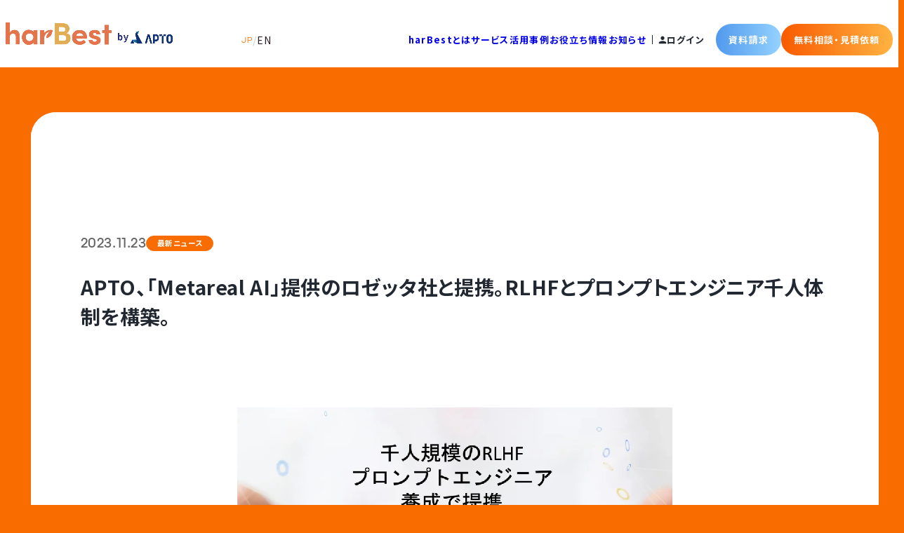

--- FILE ---
content_type: text/html; charset=UTF-8
request_url: https://harbest.io/news/138/
body_size: 10627
content:
<!-- get_template_part('singles/single', get_post_type()); -->

<!DOCTYPE html>
<html lang="ja">
	<head prefix="og: http://ogp.me/ns# fb: http://ogp.me/ns/fb# article: http://ogp.me/ns/article#">

	<meta charset="utf-8" />
	<meta name="viewport" content="width=device-width,initial-scale=1.0,viewport-fit=cover" />
	<link rel="preconnect" href="https://fonts.googleapis.com">
	<link rel="preconnect" href="https://fonts.gstatic.com" crossorigin>
	<meta format-detection="telephone=no">
<meta name="robots" content="index, follow">
<title>APTO、「Metareal AI」提供のロゼッタ社と提携。RLHFとプロンプトエンジニア千人体制を構築。 | harBest(ハーベスト) | harBestでアノテーション・AI(人工知能)開発を簡単に</title>
<link rel="icon" href="https://harbest.io/wp-content/themes/apto2023/assets/images/meta/favicon.ico">
<link rel="apple-touch-icon" sizes="72x72" href="https://harbest.io/wp-content/themes/apto2023/assets/images/meta/apple-touch-icon.png">

<!-- meta -->
<meta name="description" content="harBestでアノテーション・AI(人工知能)開発を簡単に - AI・人工知能・機械学習のデータ作成を行うためのアノテーションツールを提供します。品質の管理を行いながら画像・動画・音声の教師データをスピーディーに提供いたします。製造業のIoT・異常検知、電子商取引のECレコメンドなど様々なシーンで利用できます。" />
<link rel="canonical" href="https://harbest.io/news/138/">
<meta name="keywords" content="">
<!-- OGP -->
<meta property="og:type" content="website" />
<meta property="og:title" content="APTO、「Metareal AI」提供のロゼッタ社と提携。RLHFとプロンプトエンジニア千人体制を構築。 | harBest(ハーベスト) | harBestでアノテーション・AI(人工知能)開発を簡単に" />
<meta property="og:description" content="harBestでアノテーション・AI(人工知能)開発を簡単に - AI・人工知能・機械学習のデータ作成を行うためのアノテーションツールを提供します。品質の管理を行いながら画像・動画・音声の教師データをスピーディーに提供いたします。製造業のIoT・異常検知、電子商取引のECレコメンドなど様々なシーンで利用できます。" />
<meta property="og:image" content="https://harbest.io/wp-content/themes/apto2023/assets/images/meta/ogp.png">
<meta property="og:url" content="https://harbest.io/news/138/" />
<meta property="og:image:secure_url" content="https://harbest.io/wp-content/themes/apto2023/assets/images/meta/ogp.png" />
<meta property="og:site_name" content="harBestでアノテーション・AI(人工知能)開発を簡単に - AI・人工知能・機械学習のデータ作成を行うためのアノテーションツールを提供します。品質の管理を行いながら画像・動画・音声の教師データをスピーディーに提供いたします。製造業のIoT・異常検知、電子商取引のECレコメンドなど様々なシーンで利用できます。" />
<meta property="og:locale" content="ja_JP" /><!-- twitter card -->
<meta name="twitter:card" content="summary_large_image" />
<meta name="twitter:title" content="APTO、「Metareal AI」提供のロゼッタ社と提携。RLHFとプロンプトエンジニア千人体制を構築。 | harBest(ハーベスト) | harBestでアノテーション・AI(人工知能)開発を簡単に" />
<meta name="twitter:description" content="harBestでアノテーション・AI(人工知能)開発を簡単に - AI・人工知能・機械学習のデータ作成を行うためのアノテーションツールを提供します。品質の管理を行いながら画像・動画・音声の教師データをスピーディーに提供いたします。製造業のIoT・異常検知、電子商取引のECレコメンドなど様々なシーンで利用できます。" />
<meta name="twitter:image" content="https://harbest.io/wp-content/themes/apto2023/assets/images/meta/ogp.png" />		<meta name="theme-color" content="" />
		<!-- デプロイ時に追加 -->
		<link rel="stylesheet" href="https://harbest.io/wp-content/themes/apto2023/assets/main.css">
	<link rel="stylesheet" href="https://harbest.io/wp-content/themes/apto2023/assets/customize.css">
	<script src="https://www.youtube.com/iframe_api" defer></script>
	<script charset="utf-8" type="text/javascript" src="//js.hsforms.net/forms/embed/v2.js" defer></script>
	<script type="module" crossorigin src="https://harbest.io/wp-content/themes/apto2023/assets/main-e9833123.js" defer></script>
	<link rel="apple-touch-icon" sizes="180x180" href="https://harbest.io/wp-content/themes/apto2023/assets/images/meta/apple-touch-icon.png">
	<link rel="icon" type="image/png" sizes="32x32" href="https://harbest.io/wp-content/themes/apto2023/assets/images/meta/favicon-32x32.png">
	<link rel="icon" type="image/png" sizes="16x16" href="https://harbest.io/wp-content/themes/apto2023/assets/images/meta/favicon-16x16.png">
	<link rel="mask-icon" href="https://harbest.io/wp-content/themes/apto2023/assets/images/meta/safari-pinned-tab.svg" color="#5bbad5">
	<meta name="msapplication-TileColor" content="#da532c">
	<meta name="theme-color" content="#ffffff">
	<link href="https://fonts.googleapis.com/css2?family=Inter:wght@400;500;700&family=Noto+Sans+JP:wght@400;500;700&family=Roboto+Mono:wght@100&display=swap" rel="stylesheet">
	<link rel="stylesheet" href="https://use.typekit.net/gcz3fsj.css">

	<!-- Facebook Ads -->
	<meta name="facebook-domain-verification" content="h0ozvb4zgbnpy6kywdlheymx14p7gt" />
	<!-- End Facebook Ads -->
	
	<!-- Google Tag Manager -->
	<script>(function(w,d,s,l,i){w[l]=w[l]||[];w[l].push({'gtm.start':
	new Date().getTime(),event:'gtm.js'});var f=d.getElementsByTagName(s)[0],
	j=d.createElement(s),dl=l!='dataLayer'?'&l='+l:'';j.async=true;j.src=
	'https://www.googletagmanager.com/gtm.js?id='+i+dl;f.parentNode.insertBefore(j,f);
	})(window,document,'script','dataLayer','GTM-WQ2V5GPH');</script>
	<!-- End Google Tag Manager -->

	<!-- Microsoft Clarity -->
	<script type="text/javascript">
		(function(c,l,a,r,i,t,y){
			c[a]=c[a]||function(){(c[a].q=c[a].q||[]).push(arguments)};
			t=l.createElement(r);t.async=1;t.src="https://www.clarity.ms/tag/"+i;
			y=l.getElementsByTagName(r)[0];y.parentNode.insertBefore(t,y);
		})(window, document, "clarity", "script", "6u5qqxupbf");
	</script>
	
		<!-- All in One SEO 4.9.3 - aioseo.com -->
	<meta name="description" content="株式会社APTO（本社：東京都渋谷区、代表取締役：高品 良）は、株式会社メタリアル（本社：東京都千代田区、代表" />
	<meta name="robots" content="max-image-preview:large" />
	<link rel="canonical" href="https://harbest.io/news/138" />
	<meta name="generator" content="All in One SEO (AIOSEO) 4.9.3" />
		<meta property="og:locale" content="ja_JP" />
		<meta property="og:site_name" content="harBest(ハーベスト) | harBestでアノテーション・AI(人工知能)開発を簡単に | harBestでアノテーション・AI(人工知能)開発を簡単に - AI・人工知能・機械学習のデータ作成を行うためのアノテーションツールを提供します。品質の管理を行いながら画像・動画・音声の教師データをスピーディーに提供いたします。製造業のIoT・異常検知、電子商取引のECレコメンドなど様々なシーンで利用できます。" />
		<meta property="og:type" content="article" />
		<meta property="og:title" content="APTO、「Metareal AI」提供のロゼッタ社と提携。RLHFとプロンプトエンジニア千人体制を構築。 ｜NEWS｜ニュースリリース一覧" />
		<meta property="og:description" content="株式会社APTO（本社：東京都渋谷区、代表取締役：高品 良）は、株式会社メタリアル（本社：東京都千代田区、代表" />
		<meta property="og:url" content="https://harbest.io/news/138" />
		<meta property="og:image" content="https://harbest.io/wp-content/themes/apto2023/assets/images/meta/ogp.png" />
		<meta property="og:image:secure_url" content="https://harbest.io/wp-content/themes/apto2023/assets/images/meta/ogp.png" />
		<meta property="article:published_time" content="2023-11-23T02:29:51+00:00" />
		<meta property="article:modified_time" content="2024-01-24T05:50:24+00:00" />
		<meta name="twitter:card" content="summary_large_image" />
		<meta name="twitter:title" content="APTO、「Metareal AI」提供のロゼッタ社と提携。RLHFとプロンプトエンジニア千人体制を構築。 ｜NEWS｜ニュースリリース一覧" />
		<meta name="twitter:description" content="株式会社APTO（本社：東京都渋谷区、代表取締役：高品 良）は、株式会社メタリアル（本社：東京都千代田区、代表" />
		<meta name="twitter:image" content="https://harbest.io/wp-content/themes/apto2023/assets/images/meta/ogp.png" />
		<script type="application/ld+json" class="aioseo-schema">
			{"@context":"https:\/\/schema.org","@graph":[{"@type":"BreadcrumbList","@id":"https:\/\/harbest.io\/news\/138#breadcrumblist","itemListElement":[{"@type":"ListItem","@id":"https:\/\/harbest.io#listItem","position":1,"name":"\u5bb6","item":"https:\/\/harbest.io","nextItem":{"@type":"ListItem","@id":"https:\/\/harbest.io\/news\/#listItem","name":"\u304a\u77e5\u3089\u305b"}},{"@type":"ListItem","@id":"https:\/\/harbest.io\/news\/#listItem","position":2,"name":"\u304a\u77e5\u3089\u305b","item":"https:\/\/harbest.io\/news\/","nextItem":{"@type":"ListItem","@id":"https:\/\/harbest.io\/news_category\/news\/#listItem","name":"\u6700\u65b0\u30cb\u30e5\u30fc\u30b9"},"previousItem":{"@type":"ListItem","@id":"https:\/\/harbest.io#listItem","name":"\u5bb6"}},{"@type":"ListItem","@id":"https:\/\/harbest.io\/news_category\/news\/#listItem","position":3,"name":"\u6700\u65b0\u30cb\u30e5\u30fc\u30b9","item":"https:\/\/harbest.io\/news_category\/news\/","nextItem":{"@type":"ListItem","@id":"https:\/\/harbest.io\/news\/138#listItem","name":"APTO\u3001\u300cMetareal AI\u300d\u63d0\u4f9b\u306e\u30ed\u30bc\u30c3\u30bf\u793e\u3068\u63d0\u643a\u3002RLHF\u3068\u30d7\u30ed\u30f3\u30d7\u30c8\u30a8\u30f3\u30b8\u30cb\u30a2\u5343\u4eba\u4f53\u5236\u3092\u69cb\u7bc9\u3002"},"previousItem":{"@type":"ListItem","@id":"https:\/\/harbest.io\/news\/#listItem","name":"\u304a\u77e5\u3089\u305b"}},{"@type":"ListItem","@id":"https:\/\/harbest.io\/news\/138#listItem","position":4,"name":"APTO\u3001\u300cMetareal AI\u300d\u63d0\u4f9b\u306e\u30ed\u30bc\u30c3\u30bf\u793e\u3068\u63d0\u643a\u3002RLHF\u3068\u30d7\u30ed\u30f3\u30d7\u30c8\u30a8\u30f3\u30b8\u30cb\u30a2\u5343\u4eba\u4f53\u5236\u3092\u69cb\u7bc9\u3002","previousItem":{"@type":"ListItem","@id":"https:\/\/harbest.io\/news_category\/news\/#listItem","name":"\u6700\u65b0\u30cb\u30e5\u30fc\u30b9"}}]},{"@type":"Organization","@id":"https:\/\/harbest.io\/#organization","name":"APTO,Inc.","description":"harBest\u3067\u30a2\u30ce\u30c6\u30fc\u30b7\u30e7\u30f3\u30fbAI(\u4eba\u5de5\u77e5\u80fd)\u958b\u767a\u3092\u7c21\u5358\u306b - AI\u30fb\u4eba\u5de5\u77e5\u80fd\u30fb\u6a5f\u68b0\u5b66\u7fd2\u306e\u30c7\u30fc\u30bf\u4f5c\u6210\u3092\u884c\u3046\u305f\u3081\u306e\u30a2\u30ce\u30c6\u30fc\u30b7\u30e7\u30f3\u30c4\u30fc\u30eb\u3092\u63d0\u4f9b\u3057\u307e\u3059\u3002\u54c1\u8cea\u306e\u7ba1\u7406\u3092\u884c\u3044\u306a\u304c\u3089\u753b\u50cf\u30fb\u52d5\u753b\u30fb\u97f3\u58f0\u306e\u6559\u5e2b\u30c7\u30fc\u30bf\u3092\u30b9\u30d4\u30fc\u30c7\u30a3\u30fc\u306b\u63d0\u4f9b\u3044\u305f\u3057\u307e\u3059\u3002\u88fd\u9020\u696d\u306eIoT\u30fb\u7570\u5e38\u691c\u77e5\u3001\u96fb\u5b50\u5546\u53d6\u5f15\u306eEC\u30ec\u30b3\u30e1\u30f3\u30c9\u306a\u3069\u69d8\u3005\u306a\u30b7\u30fc\u30f3\u3067\u5229\u7528\u3067\u304d\u307e\u3059\u3002","url":"https:\/\/harbest.io\/","telephone":"+81364160523","logo":{"@type":"ImageObject","url":"https:\/\/harbest.io\/wp-content\/uploads\/2023\/11\/apto_logo.png","@id":"https:\/\/harbest.io\/news\/138\/#organizationLogo","width":800,"height":450},"image":{"@id":"https:\/\/harbest.io\/news\/138\/#organizationLogo"}},{"@type":"WebPage","@id":"https:\/\/harbest.io\/news\/138#webpage","url":"https:\/\/harbest.io\/news\/138","name":"APTO\u3001\u300cMetareal AI\u300d\u63d0\u4f9b\u306e\u30ed\u30bc\u30c3\u30bf\u793e\u3068\u63d0\u643a\u3002RLHF\u3068\u30d7\u30ed\u30f3\u30d7\u30c8\u30a8\u30f3\u30b8\u30cb\u30a2\u5343\u4eba\u4f53\u5236\u3092\u69cb\u7bc9\u3002 \uff5cNEWS\uff5c\u30cb\u30e5\u30fc\u30b9\u30ea\u30ea\u30fc\u30b9\u4e00\u89a7","description":"\u682a\u5f0f\u4f1a\u793eAPTO\uff08\u672c\u793e\uff1a\u6771\u4eac\u90fd\u6e0b\u8c37\u533a\u3001\u4ee3\u8868\u53d6\u7de0\u5f79\uff1a\u9ad8\u54c1 \u826f\uff09\u306f\u3001\u682a\u5f0f\u4f1a\u793e\u30e1\u30bf\u30ea\u30a2\u30eb\uff08\u672c\u793e\uff1a\u6771\u4eac\u90fd\u5343\u4ee3\u7530\u533a\u3001\u4ee3\u8868","inLanguage":"ja","isPartOf":{"@id":"https:\/\/harbest.io\/#website"},"breadcrumb":{"@id":"https:\/\/harbest.io\/news\/138#breadcrumblist"},"image":{"@type":"ImageObject","url":32,"@id":"https:\/\/harbest.io\/news\/138\/#mainImage"},"primaryImageOfPage":{"@id":"https:\/\/harbest.io\/news\/138#mainImage"},"datePublished":"2023-11-23T11:29:51+09:00","dateModified":"2024-01-24T14:50:24+09:00"},{"@type":"WebSite","@id":"https:\/\/harbest.io\/#website","url":"https:\/\/harbest.io\/","name":"harBest(\u30cf\u30fc\u30d9\u30b9\u30c8) | harBest\u3067\u30a2\u30ce\u30c6\u30fc\u30b7\u30e7\u30f3\u30fbAI(\u4eba\u5de5\u77e5\u80fd)\u958b\u767a\u3092\u7c21\u5358\u306b","description":"harBest\u3067\u30a2\u30ce\u30c6\u30fc\u30b7\u30e7\u30f3\u30fbAI(\u4eba\u5de5\u77e5\u80fd)\u958b\u767a\u3092\u7c21\u5358\u306b - AI\u30fb\u4eba\u5de5\u77e5\u80fd\u30fb\u6a5f\u68b0\u5b66\u7fd2\u306e\u30c7\u30fc\u30bf\u4f5c\u6210\u3092\u884c\u3046\u305f\u3081\u306e\u30a2\u30ce\u30c6\u30fc\u30b7\u30e7\u30f3\u30c4\u30fc\u30eb\u3092\u63d0\u4f9b\u3057\u307e\u3059\u3002\u54c1\u8cea\u306e\u7ba1\u7406\u3092\u884c\u3044\u306a\u304c\u3089\u753b\u50cf\u30fb\u52d5\u753b\u30fb\u97f3\u58f0\u306e\u6559\u5e2b\u30c7\u30fc\u30bf\u3092\u30b9\u30d4\u30fc\u30c7\u30a3\u30fc\u306b\u63d0\u4f9b\u3044\u305f\u3057\u307e\u3059\u3002\u88fd\u9020\u696d\u306eIoT\u30fb\u7570\u5e38\u691c\u77e5\u3001\u96fb\u5b50\u5546\u53d6\u5f15\u306eEC\u30ec\u30b3\u30e1\u30f3\u30c9\u306a\u3069\u69d8\u3005\u306a\u30b7\u30fc\u30f3\u3067\u5229\u7528\u3067\u304d\u307e\u3059\u3002","inLanguage":"ja","publisher":{"@id":"https:\/\/harbest.io\/#organization"}}]}
		</script>
		<!-- All in One SEO -->

<meta name="dlm-version" content="5.1.7"><link rel='dns-prefetch' href='//unpkg.com' />
<link rel="alternate" title="oEmbed (JSON)" type="application/json+oembed" href="https://harbest.io/wp-json/oembed/1.0/embed?url=https%3A%2F%2Fharbest.io%2Fnews%2F138" />
<link rel="alternate" title="oEmbed (XML)" type="text/xml+oembed" href="https://harbest.io/wp-json/oembed/1.0/embed?url=https%3A%2F%2Fharbest.io%2Fnews%2F138&#038;format=xml" />
		<!-- This site uses the Google Analytics by MonsterInsights plugin v9.11.1 - Using Analytics tracking - https://www.monsterinsights.com/ -->
		<!-- Note: MonsterInsights is not currently configured on this site. The site owner needs to authenticate with Google Analytics in the MonsterInsights settings panel. -->
					<!-- No tracking code set -->
				<!-- / Google Analytics by MonsterInsights -->
		<style id='wp-img-auto-sizes-contain-inline-css' type='text/css'>
img:is([sizes=auto i],[sizes^="auto," i]){contain-intrinsic-size:3000px 1500px}
/*# sourceURL=wp-img-auto-sizes-contain-inline-css */
</style>
<link rel='stylesheet' id='bogo-css' href='https://harbest.io/wp-content/plugins/bogo/includes/css/style.css' type='text/css' media='all' />
<link rel='stylesheet' id='multilingual-style-css' href='https://harbest.io/wp-content/themes/apto2023/assets/multilingual-style.min.css' type='text/css' media='all' />
<link rel='stylesheet' id='growp_overwrite-css' href='https://harbest.io/wp-content/themes/apto2023/assets/overwrite.css' type='text/css' media='all' />
<link rel='stylesheet' id='growp_swiper-css' href='https://unpkg.com/swiper/swiper-bundle.min.css' type='text/css' media='all' />
<script type="text/javascript" src="https://harbest.io/wp-content/themes/apto2023/assets/overwrite.js" id="growp_overwrite-js"></script>
<script type="text/javascript" src="https://unpkg.com/swiper/swiper-bundle.min.js" id="growp_swiper-js-js"></script>
<link rel="https://api.w.org/" href="https://harbest.io/wp-json/" /><link rel="alternate" title="JSON" type="application/json" href="https://harbest.io/wp-json/wp/v2/news/138" /><link rel='shortlink' href='https://harbest.io/?p=138' />
<link rel="icon" href="https://harbest.io/wp-content/uploads/2024/03/スクリーンショット-2024-03-08-103413-150x150.png" sizes="32x32" />
<link rel="icon" href="https://harbest.io/wp-content/uploads/2024/03/スクリーンショット-2024-03-08-103413.png" sizes="192x192" />
<link rel="apple-touch-icon" href="https://harbest.io/wp-content/uploads/2024/03/スクリーンショット-2024-03-08-103413.png" />
<meta name="msapplication-TileImage" content="https://harbest.io/wp-content/uploads/2024/03/スクリーンショット-2024-03-08-103413.png" />
</head>
	<body data-barba="wrapper">
		<!-- Google Tag Manager (noscript) -->
		<noscript><iframe src="https://www.googletagmanager.com/ns.html?id=GTM-WQ2V5GPH"
		height="0" width="0" style="display:none;visibility:hidden"></iframe></noscript>
		<!-- End Google Tag Manager (noscript) -->
		<div class="ly_wrapper is_hidden" data-barba="container">
			<div class="wp-singular news-template-default single single-news postid-138 wp-custom-logo wp-theme-apto2023 ja">
					<div class="l-header">
		<div class="l-header__inner">
			<div class="l-header__content">
				<a href="https://harbest.io/" class="l-header__logo">
					<img src="/wp-content/uploads/2024/09/logo.png" alt="">
				</a>
				<nav class="l-header__nav">
					<div class="l-header__lang">
						<ul class="bogo-language-switcher list-view">
							<ul class="bogo-language-switcher list-view"><li class="en-US en first"><span class="bogo-language-name">EN</span></li>
<li class="ja current last"><span class="bogo-language-name"><a rel="alternate" hreflang="ja" href="https://harbest.io/news/138" title="JAPANESE" class="current" aria-current="page">JP</a></span></li>
</ul>						</ul>
					</div>
					<div class="l-header__menu">
						<ul>
							<li class="bl_header_navItem"><a class="bl_header_navItemLink" href="https://harbest.io/harbest/">harBestとは</a></li>
							<li class="bl_header_navItem">
								<a class="bl_header_navItemLink" href="https://harbest.io/annotation/">サービス</a>
								<div class="bl_header_navItemPanelWrap">
									<div class="bl_header_navItemPanel">
										<a href="https://expert.harbest.io/" target="_blank" class="bl_header_navItemPanelLink">
											harBest Expert
											<span class="bl_header_navItemPanelLinkIcon">
												<svg xmlns="http://www.w3.org/2000/svg" width="14.228" height="14.228" viewBox="0 0 14.228 14.228">
													<rect width="10.945" height="1.642" transform="translate(0 12.586)" fill="currentColor" />
													<rect width="9.85" height="1.642" transform="translate(4.378)" fill="currentColor" />
													<rect width="10.945" height="1.642" transform="translate(1.642 3.283) rotate(90)" fill="currentColor" />
													<rect width="9.85" height="1.642" transform="translate(14.228) rotate(90)" fill="currentColor" />
													<rect width="10.945" height="1.642" transform="translate(0 3.283)" fill="currentColor" />
													<rect width="10.945" height="1.642" transform="translate(10.945 3.283) rotate(90)" fill="currentColor" />
												</svg>
											</span>
										</a>
										<a href="https://harbest.io/annotation/#section01" class="bl_header_navItemPanelLink">アノテーションSaaS</a>
										<a href="https://harbest.io/annotation/#section02" class="bl_header_navItemPanelLink">クラウド発注プラットフォーム</a>
										<a href="https://data.harbest.io/ja" class="bl_header_navItemPanelLink" target="_blank" rel="noopener noreferrer">データセットプラットフォーム
											<span class="bl_header_navItemPanelLinkIcon">
												<svg xmlns="http://www.w3.org/2000/svg" width="14.228" height="14.228" viewBox="0 0 14.228 14.228">
													<rect width="10.945" height="1.642" transform="translate(0 12.586)" fill="currentColor" />
													<rect width="9.85" height="1.642" transform="translate(4.378)" fill="currentColor" />
													<rect width="10.945" height="1.642" transform="translate(1.642 3.283) rotate(90)" fill="currentColor" />
													<rect width="9.85" height="1.642" transform="translate(14.228) rotate(90)" fill="currentColor" />
													<rect width="10.945" height="1.642" transform="translate(0 3.283)" fill="currentColor" />
													<rect width="10.945" height="1.642" transform="translate(10.945 3.283) rotate(90)" fill="currentColor" />
												</svg>
											</span>
										</a>
										<a href="https://harbest.site/" class="bl_header_navItemPanelLink" target="_blank" rel="noopener noreferrer">スマホアプリ
											<span class="bl_header_navItemPanelLinkIcon">
												<svg xmlns="http://www.w3.org/2000/svg" width="14.228" height="14.228" viewBox="0 0 14.228 14.228">
													<rect width="10.945" height="1.642" transform="translate(0 12.586)" fill="currentColor" />
													<rect width="9.85" height="1.642" transform="translate(4.378)" fill="currentColor" />
													<rect width="10.945" height="1.642" transform="translate(1.642 3.283) rotate(90)" fill="currentColor" />
													<rect width="9.85" height="1.642" transform="translate(14.228) rotate(90)" fill="currentColor" />
													<rect width="10.945" height="1.642" transform="translate(0 3.283)" fill="currentColor" />
													<rect width="10.945" height="1.642" transform="translate(10.945 3.283) rotate(90)" fill="currentColor" />
												</svg>
											</span>
										</a>
									</div>
								</div>
							</li>
							<li class="bl_header_navItem"><a class="bl_header_navItemLink" href="https://harbest.io/case/">活用事例</a></li>
							<li class="bl_header_navItem">
								<a class="bl_header_navItemLink" href="https://harbest.io/documents/">お役立ち情報</a>
																									<div class="bl_header_navItemPanelWrap">
										<div class="bl_header_navItemPanel">
																																			<a href="https://harbest.io/documents/?document_category=category-1" class="bl_header_navItemPanelLink ">イベント／ウェビナー</a>
																																			<a href="https://harbest.io/documents/?document_category=category-2" class="bl_header_navItemPanelLink ">お役立ち資料</a>
																																			<a href="https://harbest.io/documents/?document_category=category-4" class="bl_header_navItemPanelLink ">コラム</a>
																																			<a href="https://harbest.io/documents/?document_category=dataset" class="bl_header_navItemPanelLink ">無料データセット</a>
																					</div>
									</div>
															</li>
							<li class="bl_header_navItem">
								<a class="bl_header_navItemLink" href="https://harbest.io/news/">お知らせ</a>
																									<div class="bl_header_navItemPanelWrap">
										<div class="bl_header_navItemPanel">
																																			<a href="https://harbest.io/news/category/movie/" class="bl_header_navItemPanelLink ">アップデート情報（スマホアプリ）</a>
																																			<a href="https://harbest.io/news/category/case-release/" class="bl_header_navItemPanelLink ">アップデート情報（ブラウザ版）</a>
																																			<a href="https://harbest.io/news/category/news/" class="bl_header_navItemPanelLink ">最新ニュース</a>
																					</div>
									</div>
															</li>
						</ul>
					</div>
					<a href="https://app.harbest.io/Login" target="_blank" class="l-header__login">
						<span></span>
						ログイン
					</a>
				</nav>
			</div>
			<div class="l-header__buttons">
				<a href="https://harbest.io/request-documents/" class="l-header__button is-blue">資料請求</a>
				<a href="https://harbest.io/contact/" class="l-header__button is-org">無料相談・見積依頼</a>
			</div>
			<div class="bl_header_menu js_menu_trigger2">
				<div class="bl_header_menuBars">
					<div class="bl_header_menuBar __is1"></div>
					<div class="bl_header_menuBar __is2"></div>
				</div>
			</div>
		</div>
	</div>

				
	<div class="el_menu" id="js_menu">
		<div class="el_menu_wrapper">
			<div class="el_menu_ctt">
				<div class="el_menu_inner">

					<nav class="el_menu_nav">
						<a href="https://harbest.io/harbest/" class="el_menu_navItem js_menu_close">harBestとは</a>
						<div class="el_menu_accordion js-accordion">
							<div class="el_menu_accordion_head">
								<a href="https://harbest.io/annotation/">
									<span class="head js_menu_close">サービス</span>

								</a>
								<span class="el_menu_accordion_button"></span>
							</div>
							<div class="el_menu_accordion_cont">
								<a href="https://expert.harbest.io/" target="_blank">
									harBest Expert
									<span class="bl_header_navItemPanelLinkIcon">
										<svg xmlns="http://www.w3.org/2000/svg" width="14.228" height="14.228" viewBox="0 0 14.228 14.228">
											<rect width="10.945" height="1.642" transform="translate(0 12.586)" fill="currentColor"></rect>
											<rect width="9.85" height="1.642" transform="translate(4.378)" fill="currentColor"></rect>
											<rect width="10.945" height="1.642" transform="translate(1.642 3.283) rotate(90)" fill="currentColor"></rect>
											<rect width="9.85" height="1.642" transform="translate(14.228) rotate(90)" fill="currentColor"></rect>
											<rect width="10.945" height="1.642" transform="translate(0 3.283)" fill="currentColor"></rect>
											<rect width="10.945" height="1.642" transform="translate(10.945 3.283) rotate(90)" fill="currentColor"></rect>
										</svg>
									</span>
								</a>
								<a href="https://harbest.io/annotation/">harBest SaaS</a>
								<a href="https://harbest.site/" target="_blank">
									スマホアプリ
									<span class="bl_header_navItemPanelLinkIcon">
										<svg xmlns="http://www.w3.org/2000/svg" width="14.228" height="14.228" viewBox="0 0 14.228 14.228">
											<rect width="10.945" height="1.642" transform="translate(0 12.586)" fill="currentColor"></rect>
											<rect width="9.85" height="1.642" transform="translate(4.378)" fill="currentColor"></rect>
											<rect width="10.945" height="1.642" transform="translate(1.642 3.283) rotate(90)" fill="currentColor"></rect>
											<rect width="9.85" height="1.642" transform="translate(14.228) rotate(90)" fill="currentColor"></rect>
											<rect width="10.945" height="1.642" transform="translate(0 3.283)" fill="currentColor"></rect>
											<rect width="10.945" height="1.642" transform="translate(10.945 3.283) rotate(90)" fill="currentColor"></rect>
										</svg>
									</span>
								</a>
								<a href="https://data.harbest.io/ja" target="_blank">
									データセット
									<span class="bl_header_navItemPanelLinkIcon">
										<svg xmlns="http://www.w3.org/2000/svg" width="14.228" height="14.228" viewBox="0 0 14.228 14.228">
											<rect width="10.945" height="1.642" transform="translate(0 12.586)" fill="currentColor"></rect>
											<rect width="9.85" height="1.642" transform="translate(4.378)" fill="currentColor"></rect>
											<rect width="10.945" height="1.642" transform="translate(1.642 3.283) rotate(90)" fill="currentColor"></rect>
											<rect width="9.85" height="1.642" transform="translate(14.228) rotate(90)" fill="currentColor"></rect>
											<rect width="10.945" height="1.642" transform="translate(0 3.283)" fill="currentColor"></rect>
											<rect width="10.945" height="1.642" transform="translate(10.945 3.283) rotate(90)" fill="currentColor"></rect>
										</svg>
									</span>
								</a>
							</div>
						</div>
						<a href="https://harbest.io/case/" class="el_menu_navItem js_menu_close">活用事例</a>
						<a href="https://harbest.io/documents/" class="el_menu_navItem js_menu_close">お役立ち情報</a>
						<a href="https://harbest.io/news/" class="el_menu_navItem js_menu_close">お知らせ</a>
					</nav>
					<div class="l-header__buttons">
						<a href="https://harbest.io/request-documents/" class="l-header__button is-blue">資料請求</a>
						<a href="https://harbest.io/contact/" class="l-header__button is-org">無料相談・見積依頼</a>
					</div>
					<a href="https://app.harbest.io/Login" target="_blank" class="l-header__login">
						<span></span>
						ログイン
					</a>
					<div class="l-header__lang">
						<ul class="bogo-language-switcher list-view">
							<ul class="bogo-language-switcher list-view"><li class="en-US en first"><span class="bogo-language-name">EN</span></li>
<li class="ja current last"><span class="bogo-language-name"><a rel="alternate" hreflang="ja" href="https://harbest.io/news/138" title="JAPANESE" class="current" aria-current="page">JP</a></span></li>
</ul>						</ul>
					</div>

				</div>

			</div>
		</div>
	</div>
<main class="ly_main" id="pg_newsDetail" data-barba="container" data-barba-namespace="newsDetail">
	<div class="ly_default">
		<article class="ly_default_ctt">

            <div class="pg_newsDetail">

                <header class="pg_newsDetail_pagetop">                 
                    <div class="el_pagetop">
                        <div class="ly_inner">
                            <div class="el_pagetop_newsmeta">
                                <p class="el_pagetop_newsdate">
                                    <time datetime="2023-11-23T11:29:51+09:00">2023.11.23</time>                                    
                                </p>
                                <div class="el_pagetop_newsCategory">
                                                                                                                                                            <a class="el_pagetop_newsCategoryItem" href="https://harbest.io/news/category/news/">最新ニュース</a>                                            
                                                                                                            </div>
                            </div>
                            <h1 class="el_pagetop_newstitle">APTO、「Metareal AI」提供のロゼッタ社と提携。RLHFとプロンプトエンジニア千人体制を構築。</h1>
                        </div>
                    </div>
                </header>

                <div class="pg_newsDetail_main">
                    <div class="ly_inner_s">
                        <div class="pg_newsDetail_main_ctt">                            
                            <div class="el_article">
                                <!-- wp:image -->
<figure class="wp-block-image"><img src="https://storage.googleapis.com/studio-cms-assets/projects/BVqXXv0QqR/s-1298x694_v-fms_webp_829a105b-8e74-4044-8f54-eae7c9bb275d.webp" alt=""/></figure>
<!-- /wp:image -->

<!-- wp:paragraph -->
<p><strong>株式会社APTO（本社：東京都渋谷区、代表取締役：高品 良）は、株式会社メタリアル（本社：東京都千代田区、代表取締役：五石順一）子会社の株式会社ロゼッタ（本社：東京都千代田区、代表取締役：渡邊 麻呂）と共同で、大規模自然言語モデルなどのRLHF（Reinforcement Learning from Human Feedback）などのアラインメントや、より高度な推論を達成するプロンプトエンジニアの養成と企業への提供を行うための提携をいたしました。</strong></p>
<!-- /wp:paragraph -->

<!-- wp:paragraph -->
<p><strong>■生成AI時代だからこそ求められる「プロンプトエンジニア」と「RLHF」</strong></p>
<!-- /wp:paragraph -->

<!-- wp:paragraph -->
<p>　ロゼッタ社は、生成AIプラットフォーム「Metareal AI（&nbsp;<a href="https://metarealai.com/">https://metarealai.com</a><a target="_blank" href="https://metarealai.com/" rel="noreferrer noopener">&nbsp;</a>）」を通じて、大規模言語モデルなどの生成AIの企業利用を促進していますが、企業が生成AIを用いてより高度な成果を得るためには「プロンプトエンジニア」と呼ばれる技術をもった人材が、今後ますます重要になってきます。</p>
<!-- /wp:paragraph -->

<!-- wp:paragraph -->
<p>　また同時に、それら生成AI自体の学習には、「RLHF（Reinforcement Learning from Human Feedback）」と呼ばれる、人間の手によるアラインメント（各種調整）が重要であり、OpenAI社のChatGPTのより大きな成果の要因の一つとしても指摘されています。<br><br>　このように、AIの絶大な力が社会に浸透し始めた今だからこそ必要となる、人間にしかできない新たな仕事が生まれています。<br><br><strong>■harBestに登録しているクラウドワーカーをAI時代の最先端人材に</strong><br>この度提携したAPTO社はAIモデル学習時に必要となる人間によるアノテーション業務を、独自のスマートフォンアプリケーション「harBest」を通じてクラウドワーカーを組織することで、高速かつ高品質に提供しています。<br>このクラウドワーカーに当社の持つ「RLHF」と「プロンプトエンジニアリング」の知見を提供し、今まさに求められる人材を千人単位で育成することとなりました。<br><br>APTO社の組織力と成果を集約するテクノロジーを、「Metareal AI」を通じて当社ロゼッタの約５千社数十万人規模の顧客基盤に提供することで、顧客企業の生成AIを活用した生産性を最大化することを目標としています。<br><br><strong>■今後の展開について</strong><br>OpenAI社のChatGPTを筆頭に、加速度的に進化を遂げているAIはビジネスシーンでも無視できない存在になっています。その一方でモデル開発はコモディティ化しており、AIの精度向上を左右するのはデータの量、そして精度に限定され始めています。APTOではこうした社会的課題、各企業のデータにまつわる緊急課題に対応するべく、クラウドワーカーによるアノテーションプラットフォーム「harBest」を展開することで、高精度なデータ収集・アノテーションを支援しています。<br>また、APTOはロゼッタ社と共に、プロンプトエンジニア育成にも積極的に取り組んでいきます。<br><br><strong>■株式会社APTOについて</strong><br>社名　：株式会社APTO<br>URL　&nbsp;：https://apto.co.jp/<br>所在地：東京都渋谷区神南1-5-14 三船ビル4F 403号室<br>代表者：代表取締役　高品 良<br>設立　：2020年1月<br>事業内容：データプラットフォーム提供事業、AIコンサルティング事業 等<br><br><strong>■株式会社メタリアルについて</strong><br>社名　：株式会社メタリアル<br>URL　&nbsp;：https://www.metareal.jp/<br>所在地：東京都千代田区神田神保町3-7-1<br>代表者：代表取締役　五石 順一<br>設立　：2004年2月<br>事業内容：自動翻訳による言語フリーサービス、生活VRサービスの企画・開発・運営<br><br><strong>■株式会社ロゼッタについて</strong><br>社名　：株式会社ロゼッタ<br>URL　&nbsp;：https://www.rozetta.jp/<br>代表者：代表取締役　渡邊 麻呂<br>事業内容：超高精度AI自動翻訳の開発・運営<br>「我が国を言語的ハンディキャップの呪縛から解放する」という企業ミッションの下、AI 自動翻訳の開発・運営を行っています。ロゼッタの自動翻訳は国内外5000以上の企業・団体で導入されており、医薬、法務、金融、IT通信、半導体、精密機器など様々な分野でご活用いただいています。<br><br><strong>■お問い合わせ (下記URLフォームからご連絡ください)</strong><br><a href="https://apto.co.jp/"><u>https://apto.co.jp/</u></a></p>
<!-- /wp:paragraph -->                            </div>
                        </div>
                    </div>
                </div>


            </div>

		</article>
	</div>
        <footer class="bl_footer js_cta_hide">
    <div class="ly_inner">


              <div class="bl_footer_cta">
          <a href="https://harbest.io/contact/" class="bl_footer_ctaItem __orange">
            <div class="bl_footer_ctaItemText">
              無料お問い合わせ<br>AI開発相談はこちら
            </div>
            <div class="bl_footer_ctaItemArr">
              <div class="bl_footer_ctaItemArrIcon">
                <svg xmlns="http://www.w3.org/2000/svg" width="24.536" height="24.536" viewBox="0 0 24.536 24.536">
                  <path d="M29.036,19.5H7.5a1.5,1.5,0,0,1,0-3H29.036a1.5,1.5,0,0,1,0,3Z" transform="translate(-6 -5.732)" fill="currentColor" />
                  <path d="M18,30.536a1.5,1.5,0,0,1-1.061-2.561l9.707-9.707L16.939,8.561a1.5,1.5,0,0,1,2.121-2.121L29.829,17.207a1.5,1.5,0,0,1,0,2.121L19.061,30.1A1.5,1.5,0,0,1,18,30.536Z" transform="translate(-5.732 -6)" fill="currentColor" />
                </svg>
              </div>
            </div>
          </a>
          <a href="https://harbest.io/request-documents/" class="bl_footer_ctaItem __blue">
            <div class="bl_footer_ctaItemText">
              資料請求はこちら            </div>
            <div class="bl_footer_ctaItemArr">
              <div class="bl_footer_ctaItemArrIcon">
                <svg xmlns="http://www.w3.org/2000/svg" width="24.536" height="24.536" viewBox="0 0 24.536 24.536">
                  <path d="M29.036,19.5H7.5a1.5,1.5,0,0,1,0-3H29.036a1.5,1.5,0,0,1,0,3Z" transform="translate(-6 -5.732)" fill="currentColor" />
                  <path d="M18,30.536a1.5,1.5,0,0,1-1.061-2.561l9.707-9.707L16.939,8.561a1.5,1.5,0,0,1,2.121-2.121L29.829,17.207a1.5,1.5,0,0,1,0,2.121L19.061,30.1A1.5,1.5,0,0,1,18,30.536Z" transform="translate(-5.732 -6)" fill="currentColor" />
                </svg>
              </div>
            </div>
          </a>
        </div>
      
      <div class="bl_footer_logo">
        <a href="https://harbest.io/" class="bl_footer_logoItem">
          <img src="https://harbest.io/wp-content/themes/apto2023/assets/images/common/logo-white.png" alt="APTO" loading="lazy">
        </a>
        <p class="bl_footer_logoItemText">
          課題設定から<br class="__md">プロジェクトの全体設計まで<br class="__md">AI実装をサポート。<br>AI開発サポートの,harBest
        </p>
      </div>

      <div class="bl_footer_nav">
        <div class="bl_footer_navCol">
          <a href="https://harbest.io/harbest/" class="bl_footer_navItem">AI開発について</a>
          <a href="https://harbest.io/annotation/" class="bl_footer_navItem">サービス</a>
          <!-- <a href="https://harbest.io/system/" class="bl_footer_navItem">システム導入について</a>-->
        </div>
        <div class="bl_footer_navCol">
          <a href="https://harbest.io/case/" class="bl_footer_navItem">活用事例</a>
          <a href="https://harbest.io/news/" class="bl_footer_navItem">お知らせ</a>
          <a href="https://harbest.io/documents/" class="bl_footer_navItem">お役立ち情報</a>
        </div>
        <div class="bl_footer_navCol">
          <a href="https://apto.co.jp/" class="bl_footer_navItem" target="_blank" rel="noopener noreferrer">運営会社</a>
          <a href="https://harbest.io/privacy-policy/" class="bl_footer_navItem">プライバシーポリシー</a>
          <a href="https://harbest.io/sitemap/" class="bl_footer_navItem">サイトマップ</a>
        </div>
      </div>

      <div class="bl_footer_sns">
        <a href="https://www.linkedin.com/company/apto-inc/" class="bl_footer_snsItem" target="_blank" rel="noopener noreferrer"><img src="https://harbest.io/wp-content/themes/apto2023/assets/images/common/icon-linkedin.svg" alt="LinkedIn" loading="lazy"></a>
        <a href="https://www.facebook.com/%E6%A0%AA%E5%BC%8F%E4%BC%9A%E7%A4%BEAPTO-108316487469164" class="bl_footer_snsItem" target="_blank" rel="noopener noreferrer"><img src="https://harbest.io/wp-content/themes/apto2023/assets/images/common/icon-facebook.svg" alt="Facebook" loading="lazy"></a>
        <a href="https://twitter.com/APTO_official" class="bl_footer_snsItem" target="_blank" rel="noopener noreferrer"><img src="https://harbest.io/wp-content/themes/apto2023/assets/images/common/icon-x.svg" alt="X" loading="lazy"></a>
        <a href="https://www.instagram.com/harbest_apto/" class="bl_footer_snsItem" target="_blank" rel="noopener noreferrer"><img src="https://harbest.io/wp-content/themes/apto2023/assets/images/common/icon-instagram.svg" alt="Instagram" loading="lazy"></a>
      </div>

      <small class="bl_footer_copyright">
        Copyright © APTO Inc. All Rights Reserved.
      </small>

    </div>
  </footer>

      <!-- cta -->
    <div class="el_fixedcta" id="js_cta">
              <a href="https://harbest.io/request-documents/" class="el_fixedcta_item __blue">資料請求</a>
        <a href="https://harbest.io/contact/" class="el_fixedcta_item __orange">無料相談・見積依頼</a>
          </div>
    <!-- /cta -->
  </main>
<div class="el_pageTransLoader" id="js_pageTransLoader">
	<div class="el_pageTransLoader_elm"></div>
</div>

</div>
</div><!-- .ly_wrapper -->

<div id="popup" aria-hidden="true" class="el_popup">
	<div class="el_popup_bg" data-micromodal-close="popup" tabindex="-1"></div>
	<button class="el_popup_close" aria-label="Close modal" data-micromodal-close="popup"></button>
	<div class="el_popup_wrap">
		<div class="el_popup_content" role="dialog" aria-modal="true" aria-labelledby="modal-1-title">
			<div id="modal-1-content">
				<figure class="">
					<img class="el_popup_img" src="" alt="" />
				</figure>
			</div>
		</div>
	</div>
</div>


<div id="vimeo" aria-hidden="true" class="el_popup">
	<div class="el_popup_bg" data-micromodal-close="popup" tabindex="-1"></div>
	<button class="el_popup_close" aria-label="Close modal" data-micromodal-close="popup"></button>
	<div class="el_popup_wrap">
		<div class="el_popup_movie" role="dialog" aria-modal="true" aria-labelledby="modal-1-title">
			<div id="popup-mv" data-videoid="MkxERuHqwx4"></div>
		</div>
	</div>
</div>

<script>
	// document.addEventListener('DOMContentLoaded', function() {
	// 	const links = document.querySelectorAll('a');
	// 	links.forEach(element => {
	// 		element.addEventListener('click', (event) =>{
	// 			window.location.href = event.currentTarget.href;
	// 		})
	// 	});
	// });

	window.addEventListener('click', (e) => {
		const Mbutton = document.querySelector('.js_menu_trigger2');
		const SpMenu = document.querySelector('#js_menu');
		if (e.target !== Mbutton && !e.target.closest('.js_menu_trigger2')) return;

		if (document.body.classList.contains('js_menu_open')) {
			document.body.classList.remove('js_menu_open');
			SpMenu.style.display = 'none';
			SpMenu.style.opacity = 0;
		} else {
			document.body.classList.add('js_menu_open');
			SpMenu.style.display = 'block';
			SpMenu.style.opacity = 1;
		}

	});
</script>
<!-- Start of HubSpot Embed Code -->
<script type="text/javascript" id="hs-script-loader" async defer src="//js.hs-scripts.com/8680214.js"></script>
<!-- End of HubSpot Embed Code -->
</body>

</html>

--- FILE ---
content_type: text/css
request_url: https://harbest.io/wp-content/themes/apto2023/assets/main.css
body_size: 17617
content:
@charset "UTF-8";:root{--color-orange: #F96D00;--color-blue: #5BAEE8;--color-black: #222831;--color-bg: #FDF8F4;--color-bg-gray: #393E46}:root{--liquid-lgDesignRatio:144;--liquid-mdDesignRatio:75;--liquid-smDesignRatio:37.5;--liquid-htmlroot: calc( calc(var(--vw, 1vw) * 100) / var(--liquid-lgDesignRatio) );--liquid-bodyroot: 1.6rem;--solid-root: 16px;--mobile-DesignWidth: 750;--mobile-ContentsWidth: 750;--mobile-ContentsRatio: var(--mobile-ContentsWidth) / var(--mobile-DesignWidth);--mobile-root: min( 16px * var(--mobile-ContentsRatio), 16 * 100 / var(--mobile-DesignWidth) * 1vw );--headerHeight: 8rem}body{-webkit-font-feature-settings:"palt";font-feature-settings:"palt";font-smoothing:antialiased;text-size-adjust:100%;-webkit-font-smoothing:antialiased;-webkit-text-size-adjust:100%;-moz-font-smoothing:antialiased;-moz-text-size-adjust:100%;-ms-font-smoothing:antialiased;-ms-text-size-adjust:100%;-o-font-smoothing:antialiased;-o-text-size-adjust:100%;background-color:#fef6ed;color:#2b1a24;font-style:normal;font-weight:400;line-height:1;font-family:Noto Sans JP,-apple-system,BlinkMacSystemFont,NotoSansCJKjp,Yu Gothic,YuGothic,Verdana,Meiryo,"M+ 1p",sans-serif;letter-spacing:.04em;overflow-wrap:break-word}html{font-size:var(--liquid-htmlroot);scroll-behavior:initial;scrollbar-gutter:stable}html body{font-size:var(--liquid-bodyroot)}html,body{width:100%;min-height:100%}a,button{display:block;z-index:100;border:none;outline:none;background:none;text-decoration:none;cursor:pointer;pointer-events:auto;-webkit-transition:0s;-o-transition:0s;transition:0s}a>*,button>*{pointer-events:none}a:focus:not(:fous-visible),button:focus:not(:fous-visible){outline:none}a img,button img{border:none}*,*:before,*:after{-webkit-box-sizing:border-box;box-sizing:border-box;min-height:0vw}html{-webkit-tap-highlight-color:transparent}body{padding:env(safe-area-inset-top,20px) env(safe-area-inset-right,20px) env(safe-area-inset-bottom,20px) env(safe-area-inset-left,20px)}img{width:100%;height:auto;border:0;-webkit-backface-visibility:hidden;backface-visibility:hidden;vertical-align:middle;image-rendering:-webkit-optimize-contrast;image-rendering:crisp-edges;pointer-events:none}picture{display:block}iframe{width:100%}ul,ol,li{font-size:0;list-style:none}svg{overflow:visible}.grecaptcha-badge{visibility:hidden;opacity:0;pointer-events:none}body{background-color:var(--color-orange)}.ly_wrapper{-webkit-box-orient:vertical;-webkit-box-direction:normal;display:-webkit-box;display:-ms-flexbox;display:flex;-ms-flex-direction:column;flex-direction:column;min-height:calc(var(--vh, 1vh) * 100)}.ly_wrapper.is_hidden{overflow:hidden}.ly_wrapper .ly_main{-webkit-box-flex:1;-ms-flex:1;flex:1}.ly_default{padding:4rem;background-color:var(--color-orange)}.ly_default_ctt{--color-text: var(--color-black);z-index:0;position:relative;min-height:50vh;overflow:hidden;border-radius:4rem;-webkit-backface-visibility:hidden;backface-visibility:hidden;background-color:#fff;color:var(--color-text);-webkit-transition:background-color .4s ease-out,color .4s ease-out;-o-transition:background-color .4s ease-out,color .4s ease-out;transition:background-color .4s ease-out,color .4s ease-out}.ly_default_ctt:before{display:block;z-index:-1;position:absolute;top:0;left:0;width:100%;height:100%;background-color:#222831;content:"";opacity:0;-webkit-transition:opacity .4s ease-out;-o-transition:opacity .4s ease-out;transition:opacity .4s ease-out}.ly_default_ctt[data-bg-theme=lightorange]{background-color:#fdf8f4}.ly_default_ctt[data-bg-theme=dark]{--color-text: #fff}.ly_default_ctt[data-bg-theme=dark]:before{opacity:1}.ly_inner{width:min(100% - 3.2rem,120rem);margin:0 auto}.ly_inner_narrow{width:min(100% - 3.2rem,112rem);margin:0 auto}.ly_inner_s{width:min(100% - 3.2rem,96rem);margin:0 auto}.ly_inner_ss{width:min(100% - 3.2rem,78.8rem);margin:0 auto}.ly_sect.__mtLv1{margin-top:1.6rem}.ly_sect.__mtLv2{margin-top:2.4rem}.ly_sect.__mtLv3{margin-top:3.2rem}.ly_sect.__mtLv4{margin-top:4rem}.ly_sect.__mtLv5{margin-top:5.6rem}.ly_sect.__mtLv6{margin-top:6.4rem}.ly_sect.__mtLv7{margin-top:7.2rem}.ly_sect.__mtLv8{margin-top:8rem}.bl_header{z-index:9999;position:fixed;top:0;width:100%;padding:4.8rem 8rem 3.2rem;pointer-events:none;-webkit-transition:padding .2s ease-out;-o-transition:padding .2s ease-out;transition:padding .2s ease-out}.bl_header:before{display:block;z-index:-1;position:absolute;top:0;left:0;width:100%;height:100%;-webkit-transform:scaleY(0);-ms-transform:scaleY(0);transform:scaleY(0);-webkit-transform-origin:top;-ms-transform-origin:top;transform-origin:top;background-color:#fff;content:"";opacity:0;-webkit-transition:opacity .2s ease-out,-webkit-transform .2s ease-out;transition:opacity .2s ease-out,-webkit-transform .2s ease-out;-o-transition:transform .2s ease-out,opacity .2s ease-out;transition:transform .2s ease-out,opacity .2s ease-out;transition:transform .2s ease-out,opacity .2s ease-out,-webkit-transform .2s ease-out}.bl_header.is_scrolled{padding-top:.5rem;padding-bottom:.5rem}.bl_header.is_scrolled:before{-webkit-transform:scaleY(1);-ms-transform:scaleY(1);transform:scaleY(1);opacity:1}.bl_header_ctt{-webkit-box-align:center;-ms-flex-align:center;display:-webkit-box;display:-ms-flexbox;display:flex;align-items:center}.bl_header_logo{position:relative;width:18rem;pointer-events:all}.bl_header_logoLink{display:block;aspect-ratio:176/73;width:100%;-webkit-transition:opacity .2s ease-out;-o-transition:opacity .2s ease-out;transition:opacity .2s ease-out}.bl_header_logoItem{position:absolute;top:0;left:0;width:100%;height:100%;-webkit-transition:opacity .4s ease-out;-o-transition:opacity .4s ease-out;transition:opacity .4s ease-out}.bl_header_logoItem.__color{opacity:1}[data-header-theme=white]:not(.is_scrolled) .bl_header_logoItem.__color{opacity:0}.bl_header_logoItem.__white{opacity:0}[data-header-theme=white]:not(.is_scrolled) .bl_header_logoItem.__white{opacity:1}.bl_header_nav{-webkit-box-align:center;-ms-flex-align:center;display:-webkit-box;display:-ms-flexbox;display:flex;align-items:center;margin-left:auto;pointer-events:all}.bl_header_navItem{position:relative;padding:0 2rem}.bl_header_navItemLink{position:relative;font-weight:700;font-size:1.6rem;-webkit-transition:color .2s ease-out;-o-transition:color .2s ease-out;transition:color .2s ease-out}[data-header-theme=white]:not(.is_scrolled) .bl_header_navItemLink{color:#fff}.bl_header_navItemLink:after{display:block;position:absolute;bottom:-1.6rem;left:50%;width:.8rem;height:.8rem;-webkit-transform:translateX(-50%) scale(0);-ms-transform:translateX(-50%) scale(0);transform:translate(-50%) scale(0);border-radius:50%;background-color:var(--color-orange);content:"";-webkit-transition:-webkit-transform .2s ease-out;transition:-webkit-transform .2s ease-out;-o-transition:transform .2s ease-out;transition:transform .2s ease-out;transition:transform .2s ease-out,-webkit-transform .2s ease-out}.bl_header_navItemPanelWrap{visibility:hidden;position:absolute;bottom:0;left:50%;width:auto;padding-top:4rem;-webkit-transform:translateX(-50%) translateY(100%);-ms-transform:translateX(-50%) translateY(100%);transform:translate(-50%) translateY(100%);opacity:0;pointer-events:none;-webkit-transition:visibility .2s ease-out,opacity .2s ease-out;-o-transition:visibility .2s ease-out,opacity .2s ease-out;transition:visibility .2s ease-out,opacity .2s ease-out;-webkit-user-select:none;-moz-user-select:none;-ms-user-select:none;user-select:none}.bl_header_navItemPanel{display:-webkit-box;display:-ms-flexbox;display:flex;width:auto;padding:3.2rem 4.8rem;gap:2rem 8rem;border:.4rem solid var(--color-orange);border-radius:1.6rem;background-color:#fff;-webkit-user-select:none;-moz-user-select:none;-ms-user-select:none;user-select:none}.bl_header_navItemPanelLink{font-weight:700;font-size:1.4rem;white-space:nowrap;-webkit-transition:color .2s ease-out;-o-transition:color .2s ease-out;transition:color .2s ease-out;-webkit-user-select:auto;-moz-user-select:auto;-ms-user-select:auto;user-select:auto}.bl_header_navItemPanelLinkIcon{display:inline-block;position:relative;top:-.1rem;width:1rem;height:1rem}.bl_header_navItemPanelLinkIcon svg{display:block;width:100%;height:100%}.bl_header_btn{-webkit-box-align:center;-ms-flex-align:center;display:-webkit-box;display:-ms-flexbox;display:flex;align-items:center;margin-left:4rem;gap:.8rem;pointer-events:all}.bl_header_btnItem{-webkit-box-align:center;-ms-flex-align:center;-webkit-box-pack:center;-ms-flex-pack:center;display:-webkit-box;display:-ms-flexbox;display:flex;z-index:0;position:relative;align-items:center;justify-content:center;width:14.7rem;height:4.7rem;overflow:hidden;border-radius:10rem;color:#fff;font-weight:700;font-size:1.6rem;-webkit-transition:color .2s ease-out;-o-transition:color .2s ease-out;transition:color .2s ease-out}.bl_header_btnItem:before{display:block;z-index:-1;position:absolute;top:0;left:0;width:100%;height:100%;content:"";opacity:1;-webkit-transition:opacity .2s ease-out;-o-transition:opacity .2s ease-out;transition:opacity .2s ease-out}.bl_header_btnItem:after{display:block;z-index:-1;position:absolute;top:0;left:0;width:100%;height:100%;border:.2rem solid var(--color-black);border-radius:10rem;content:"";opacity:1;opacity:0;-webkit-transition:opacity .2s ease-out;-o-transition:opacity .2s ease-out;transition:opacity .2s ease-out}.bl_header_btnItem.__orange:before{background-image:-o-linear-gradient(45deg,#F96D00,#F5984F);background-image:linear-gradient(45deg,#F96D00,#F5984F)}.bl_header_btnItem.__blue:before{background-image:-o-linear-gradient(45deg,#5BAEE8,#8ECBF7);background-image:linear-gradient(45deg,#5BAEE8,#8ECBF7)}.bl_header_btnItemIcon{display:inline-block;width:1.4rem;height:1.4rem}.bl_header_btnItemIcon svg{display:block;width:100%;height:100%;margin-left:.7rem}.bl_header_menu{display:block;display:none;position:relative;width:6rem;height:6rem;margin-left:auto;border-radius:50%;background-color:var(--color-orange);pointer-events:all}.bl_header_menuBars{position:absolute;top:50%;left:50%;width:2.2rem;height:.9rem;-webkit-transform:translate(-50%,-50%);-ms-transform:translate(-50%,-50%);transform:translate(-50%,-50%)}.bl_header_menuBar{position:absolute;top:50%;left:0;width:100%;height:.2rem;-webkit-transform:translate(0,-50%);-ms-transform:translate(0,-50%);transform:translateY(-50%);border-radius:10rem;background-color:#fff;-webkit-transition:top .2s ease-out .2s,width .2s ease-out,-webkit-transform .2s ease-out;transition:top .2s ease-out .2s,width .2s ease-out,-webkit-transform .2s ease-out;-o-transition:transform .2s ease-out,top .2s ease-out .2s,width .2s ease-out;transition:transform .2s ease-out,top .2s ease-out .2s,width .2s ease-out;transition:transform .2s ease-out,top .2s ease-out .2s,width .2s ease-out,-webkit-transform .2s ease-out}body.js_menu_open .bl_header_menuBar{-webkit-transition:top .2s ease-out,width .2s ease-out .2s,-webkit-transform .2s ease-out .2s;transition:top .2s ease-out,width .2s ease-out .2s,-webkit-transform .2s ease-out .2s;-o-transition:transform .2s ease-out .2s,top .2s ease-out,width .2s ease-out .2s;transition:transform .2s ease-out .2s,top .2s ease-out,width .2s ease-out .2s;transition:transform .2s ease-out .2s,top .2s ease-out,width .2s ease-out .2s,-webkit-transform .2s ease-out .2s}.bl_header_menuBar.__is1{top:calc(50% - .3rem)}body.js_menu_open .bl_header_menuBar.__is1{top:50%;-webkit-transform:translate(0,-50%) rotate(45deg);-ms-transform:translate(0,-50%) rotate(45deg);transform:translateY(-50%) rotate(45deg)}.bl_header_menuBar.__is2{top:calc(50% + .3rem);width:1.1rem}body.js_menu_open .bl_header_menuBar.__is2{top:50%;width:2.2rem;-webkit-transform:translate(0,-50%) rotate(-45deg);-ms-transform:translate(0,-50%) rotate(-45deg);transform:translateY(-50%) rotate(-45deg)}.bl_footer{padding:8rem 0 4rem;background-color:var(--color-bg-gray);color:#fff}.bl_footer_cta{-webkit-box-pack:center;-ms-flex-pack:center;display:-webkit-box;display:-ms-flexbox;display:flex;justify-content:center;padding-bottom:8rem;gap:4rem}.bl_footer_ctaItem{-webkit-box-align:center;-ms-flex-align:center;-webkit-box-pack:justify;-ms-flex-pack:justify;-webkit-box-sizing:border-box;box-sizing:border-box;display:-webkit-box;display:-ms-flexbox;display:flex;z-index:0;position:relative;align-items:center;justify-content:space-between;aspect-ratio:54/16;width:54rem;padding:2rem 4rem;overflow:hidden;border-radius:2rem;background-color:#fff;color:var(--color-black);-webkit-transition:color .2s ease-out;-o-transition:color .2s ease-out;transition:color .2s ease-out}.bl_footer_ctaItem.__orange{color:var(--color-black)}.bl_footer_ctaItem.__orange .bl_footer_ctaItemArrIcon{color:#fff}.bl_footer_ctaItem.__orange:before{background-image:-o-linear-gradient(45deg,#F96D00,#F5984F);background-image:linear-gradient(45deg,#F96D00,#F5984F);color:var(--color-black)}.bl_footer_ctaItem.__blue{color:var(--color-black)}.bl_footer_ctaItem.__blue .bl_footer_ctaItemArr{color:var(--color-blue)}.bl_footer_ctaItem.__blue:before{background-image:-o-linear-gradient(45deg,#5BAEE8,#8ECBF7);background-image:linear-gradient(45deg,#5BAEE8,#8ECBF7);color:var(--color-black)}.bl_footer_ctaItem:before{display:block;z-index:-2;position:absolute;top:0;left:0;width:100%;height:100%;background-image:-o-linear-gradient(45deg,#F96D00,#F5984F);background-image:linear-gradient(45deg,#F96D00,#F5984F);content:"";opacity:0;-webkit-transition:opacity .2s ease-out;-o-transition:opacity .2s ease-out;transition:opacity .2s ease-out}.bl_footer_ctaItem:after{display:block;z-index:-1;position:absolute;top:0;left:0;width:100%;height:100%;border:.4rem solid var(--color-black);border-radius:2rem;content:"";opacity:1;-webkit-transition:opacity .2s ease-out;-o-transition:opacity .2s ease-out;transition:opacity .2s ease-out}.bl_footer_ctaItemText{padding-left:9rem;color:var(--color-black);font-weight:700;font-size:2rem;line-height:3.2rem;text-align:center;-webkit-transition:color .2s ease-out;-o-transition:color .2s ease-out;transition:color .2s ease-out}.bl_footer_ctaItemArr{-webkit-box-align:center;-ms-flex-align:center;-webkit-box-pack:center;-ms-flex-pack:center;display:-webkit-box;display:-ms-flexbox;display:flex;align-items:center;justify-content:center;aspect-ratio:1;width:6.4rem;border-radius:50%;background-color:var(--color-black);color:#fff;-webkit-transition:background-color .2s ease-out,color .2s ease-out;-o-transition:background-color .2s ease-out,color .2s ease-out;transition:background-color .2s ease-out,color .2s ease-out}.bl_footer_ctaItemArrIcon{width:2.4rem;height:2.4rem;color:#fff}.bl_footer_ctaItemArrIcon svg{display:block;width:100%;height:100%}.bl_footer_logoItem{aspect-ratio:373/136;width:25rem;margin-right:auto;margin-left:auto;-webkit-transition:opacity .3s ease-out;-o-transition:opacity .3s ease-out;transition:opacity .3s ease-out}.bl_footer_logoItemText{margin-top:4rem;font-weight:700;font-size:2.4rem;line-height:3.2rem;text-align:center}.bl_footer_nav{-webkit-box-align:start;-ms-flex-align:start;display:grid;grid-template:auto/repeat(3,1fr);align-items:flex-start;width:60%;margin-top:8rem;margin-right:auto;margin-left:auto}.bl_footer_navCol{-webkit-box-align:start;-ms-flex-align:start;display:grid;align-items:flex-start;justify-items:flex-start;gap:1.6rem}.bl_footer_navItem{display:inline-block;position:relative;font-weight:700;font-size:1.6rem}.bl_footer_navItem:before{display:block;position:absolute;bottom:-.2rem;left:0;width:100%;height:.2rem;-webkit-transform:scaleX(0);-ms-transform:scaleX(0);transform:scaleX(0);-webkit-transform-origin:right;-ms-transform-origin:right;transform-origin:right;background-color:#fff;content:"";-webkit-transition:-webkit-transform .3s ease-out;transition:-webkit-transform .3s ease-out;-o-transition:transform .3s ease-out;transition:transform .3s ease-out;transition:transform .3s ease-out,-webkit-transform .3s ease-out}.bl_footer_sns{margin-top:8rem;display:flex;justify-content:center;}.bl_footer_snsItem{margin:0 0.5rem;}.bl_footer_copyright{display:block;margin-top:12rem;font-weight:700;font-size:1.6rem;text-align:center}.el_btn{-webkit-box-align:center;-ms-flex-align:center;-webkit-box-pack:justify;-ms-flex-pack:justify;display:inline-block;display:-webkit-box;display:-ms-flexbox;display:flex;align-items:center;justify-content:space-between;width:auto;min-width:32rem;height:8rem;padding-right:2.4rem;padding-left:4rem;border:.2rem solid var(--color-black);border-radius:10rem;background-color:#fff;-webkit-transition:background-color .2s ease-out,color .2s ease-out,border-color .2s ease-out;-o-transition:background-color .2s ease-out,color .2s ease-out,border-color .2s ease-out;transition:background-color .2s ease-out,color .2s ease-out,border-color .2s ease-out}.el_btn.__stretch{width:100%}.el_btn_text{color:var(--color-black);font-weight:700;font-size:1.6rem;font-family:all-round-gothic,sans-serif;-webkit-transition:color .2s ease-out;-o-transition:color .2s ease-out;transition:color .2s ease-out}.el_btn_icon{-webkit-box-align:center;-ms-flex-align:center;-webkit-box-pack:center;-ms-flex-pack:center;display:-webkit-box;display:-ms-flexbox;display:flex;align-items:center;justify-content:center;width:4rem;height:4rem;border-radius:50%;background-color:var(--color-black);color:#fff;-webkit-transition:color .2s ease-out,background-color .2s ease-out;-o-transition:color .2s ease-out,background-color .2s ease-out;transition:color .2s ease-out,background-color .2s ease-out}.el_btn_iconItem{display:block;width:1.9rem;height:1.9rem}.el_btn_iconItem svg{display:block;width:100%;height:100%}.el_textBlock_title{font-weight:700;font-size:6.4rem;line-height:1.6}.el_textBlock_title:before{display:block;width:0;height:0;margin-top:calc((1 - 1.6) * .5em);content:""}.el_textBlock_title:after{display:block;width:0;height:0;margin-bottom:calc((1 - 1.6) * .5em);content:""}.el_textBlock_text{font-size:1.6rem;line-height:1.6}.el_textBlock_text:before{display:block;width:0;height:0;margin-top:calc((1 - 1.6) * .5em);content:""}.el_textBlock_text:after{display:block;width:0;height:0;margin-bottom:calc((1 - 1.6) * .5em);content:""}.el_textBlock.__center{text-align:center}.el_textBlock.__left{text-align:left}.el_textBlock.__fff>*{color:#fff!important}.el_textBlock>*:last-child{margin-bottom:0!important}.el_textBlock .el_textBlock_title{margin-bottom:2.4rem}.el_textBlock.__mbLv1{margin-bottom:1.6rem}.el_textBlock.__mbLv2{margin-bottom:2.4rem}.el_textBlock.__mbLv3{margin-bottom:3.2rem}.el_textBlock.__mbLv4{margin-bottom:4rem}.el_textBlock.__mbLv5{margin-bottom:5.6rem}.el_textBlock.__mbLv6{margin-bottom:6.4rem}.el_textBlock.__mbLv7{margin-bottom:7.2rem}.el_textBlock.__mbLv8{margin-bottom:8rem}.el_thumb{z-index:10;position:relative;overflow:hidden}.el_thumb_bg{-webkit-transition:all .3s;-o-transition:all .3s;transition:all .3s;-webkit-transition-property:-webkit-transform;transition-property:-webkit-transform;-o-transition-property:transform;transition-property:transform;transition-property:transform,-webkit-transform;-webkit-transition-timing-function:ease-out;-o-transition-timing-function:ease-out;transition-timing-function:ease-out}.el_thumb_bg picture{position:absolute;top:0;right:0;bottom:0;left:0;width:100%;height:100%}.el_thumb_bg picture img{width:100%;max-width:initial;height:100%;-o-object-fit:cover;object-fit:cover;-o-object-position:center;object-position:center}.el_thumb.__16-9 .el_thumb_bg{padding-top:56.25%}.el_thumb.__3-2 .el_thumb_bg{padding-top:66.66%}.el_thumb,.el_thumb_bg{background-color:#c4c4c4}.el_heading{color:currentColor;text-align:center}.el_heading.__white .el_heading_sub:before{background-color:currentColor}.el_heading.__left{text-align:left}.el_heading.__s .el_heading_main{font-size:4rem}.el_heading.__s .el_heading_sub{font-size:1.6rem}.el_heading_main{font-size:6.4rem;line-height:7.2rem;font-family:all-round-gothic,sans-serif}.el_heading_sub{margin-top:.8rem;font-weight:700;font-size:1.6rem;letter-spacing:.05em}.el_heading_sub:before{display:inline-block;width:1.5rem;height:1rem;margin-right:.8rem;border-radius:.2rem;background-color:var(--color-orange);content:""}.el_heading2L{font-weight:700;font-size:4rem;line-height:5.6rem}.el_heading2L.__center{text-align:center}.el_heading2{font-weight:700;font-size:3.2rem;line-height:4.8rem}.el_heading2 strong{color:var(--color-orange)}.el_heading2.__center{text-align:center}.el_list{font-size:1.6rem;line-height:3.2rem}.el_list li{position:relative;padding-left:1.6rem;font-weight:500;font-size:1.6rem;line-height:3.2rem}.el_list li:before{display:inline-block;position:absolute;top:.85em;left:0;width:.6rem;height:.6rem;margin-right:.8rem;border-radius:50%;background-color:var(--color-orange);content:""}.el_text{font-weight:500;font-size:1.6rem;line-height:3.2rem;letter-spacing:.05em}.el_text.__center{text-align:center}.el_pageTransLoader{-webkit-box-align:center;-ms-flex-align:center;-webkit-box-pack:center;-ms-flex-pack:center;display:-webkit-box;display:-ms-flexbox;display:flex;visibility:hidden;position:fixed;align-items:center;justify-content:center;width:100%;height:100%;-webkit-transform:translateY(1.6rem);-ms-transform:translateY(1.6rem);transform:translateY(1.6rem);opacity:0;pointer-events:none}.el_pageTransLoader_elm,.el_pageTransLoader:after{width:3.2rem;height:3.2rem;border-radius:50%}.el_pageTransLoader_elm{position:relative;margin:0 auto;-webkit-transform:translateZ(0);-ms-transform:translateZ(0);transform:translateZ(0);border-top:.1rem solid rgba(43,26,36,.2);border-right:.1rem solid rgba(43,26,36,.2);border-bottom:.1rem solid rgba(43,26,36,.2);border-left:.1rem solid #2b1a24;text-indent:-9999em;-webkit-animation:load8 1.1s infinite linear;animation:load8 1.1s infinite linear}@-webkit-keyframes load8{0%{-webkit-transform:rotate(0deg);transform:rotate(0)}to{-webkit-transform:rotate(360deg);transform:rotate(360deg)}}@keyframes load8{0%{-webkit-transform:rotate(0deg);transform:rotate(0)}to{-webkit-transform:rotate(360deg);transform:rotate(360deg)}}.el_pagetop{position:relative;padding-top:17.5rem;padding-bottom:8rem;background-color:#fff}.el_pagetop_heading{color:var(--color-orange);font-weight:700;font-size:4rem;line-height:4.8rem;letter-spacing:.07em}.el_pagetop_desc{margin-top:1rem;font-weight:700;font-size:2.4rem;line-height:3.6rem;letter-spacing:.04em}.el_pagetop_newsmeta{-webkit-box-align:center;-ms-flex-align:center;display:-webkit-box;display:-ms-flexbox;display:flex;align-items:center;gap:3.2rem}.el_pagetop_newsdate{color:#656565;font-weight:500;font-size:2.4rem;line-height:1;font-family:all-round-gothic,sans-serif}.el_pagetop_caseCategory{display:-webkit-box;display:-ms-flexbox;display:flex;margin-bottom:2rem;gap:1rem}.el_pagetop_caseCategoryItem{display:inline-block;padding:.5rem 1.6rem .55rem;border:.1rem solid var(--color-orange);border-radius:10rem;background-color:var(--color-orange);color:#fff;font-weight:700;font-size:1.2rem;-webkit-transition:background-color .2s ease-out,color .2s ease-out;-o-transition:background-color .2s ease-out,color .2s ease-out;transition:background-color .2s ease-out,color .2s ease-out}.el_pagetop_newsCategory{display:-webkit-box;display:-ms-flexbox;display:flex}.el_pagetop_newsCategoryItem{display:inline-block;padding:.5rem 1.6rem .55rem;border:.1rem solid var(--color-orange);border-radius:10rem;background-color:var(--color-orange);color:#fff;font-weight:700;font-size:1.2rem;-webkit-transition:background-color .2s ease-out,color .2s ease-out;-o-transition:background-color .2s ease-out,color .2s ease-out;transition:background-color .2s ease-out,color .2s ease-out}.el_pagetop_newstitle{margin-top:1rem;font-weight:700;font-size:3.2rem;line-height:4.8rem}.el_pagetop_caseCompany{display:block;color:var(--color-orange);font-weight:700;font-size:4rem}.el_pagetop_caseTitle{display:block;margin-top:2rem;font-weight:700;font-size:2.4rem;line-height:1.6}.el_pagetop_caseTitle.__l{font-size:4rem}.el_pagetop_search{display:-webkit-box;display:-ms-flexbox;display:flex;z-index:30;margin-top:4.2rem;gap:4rem}.el_pagetop_searchSelect{width:18rem;padding:1rem 3.2rem;border:.2rem solid var(--color-orange);border-radius:10rem;background-image:url(../assets/images/common/icon-select.svg);background-position:calc(100% - 3.2rem) 51%;background-size:.94rem .81rem;background-repeat:no-repeat;font-weight:700;font-size:1.4rem;line-height:2rem}.el_pagetop_caseDeco1{z-index:20;position:absolute;top:14rem;right:21rem;aspect-ratio:186/138;width:19.6rem;-webkit-user-select:none;-moz-user-select:none;-ms-user-select:none;user-select:none}.el_pagetop_caseDeco2{z-index:10;position:absolute;top:21.5rem;right:10rem;aspect-ratio:186/138;width:18.6rem;-webkit-user-select:none;-moz-user-select:none;-ms-user-select:none;user-select:none}.el_pagetop_systemDeco1{z-index:10;position:absolute;top:15rem;right:4rem;width:28.8rem}.el_pagetop_systemDeco2{z-index:20;position:absolute;top:24rem;right:14rem;width:28.8rem}.el_pagetop_annotationDeco1{z-index:20;position:absolute;top:12rem;right:14rem;width:26.6rem}.el_pagetop_annotationDeco2{z-index:10;position:absolute;top:20rem;right:-24rem;width:55rem}.el_pagetop_harbestDeco1{z-index:20;position:absolute;top:10rem;right:4rem;width:18.6rem}.el_pagetop_harbestDeco2{z-index:20;position:absolute;top:20rem;right:13rem;width:31.7rem}.el_form{padding:4rem;border:.1rem solid var(--color-black);border-radius:.8rem;background-color:#fff}.el_form .wpcf7-response-output{padding:30px 20px!important;border:1px solid #f00!important;background-color:#fdebe5!important;color:red!important;font-size:1.6rem!important;text-align:center!important}.el_form .wpcf7-not-valid-tip{margin-top:10px!important;font-size:1.6rem!important}.el_form .ajax-loader{display:block!important;margin:10px auto!important}.el_form button{cursor:pointer!important}.el_form_item{display:block}.el_form_item+.el_form_item{margin-top:2.4rem}.el_form_itemHead{font-weight:700;font-size:1.5rem}.el_form_itemBody{margin-top:1.6rem}.el_form_input{display:block;-webkit-appearance:none;-moz-appearance:none;appearance:none;width:100%;margin:0;padding:0;padding:1.6rem 3.2rem;border:.1rem solid var(--color-black);border-radius:.5rem;outline-color:var(--color-orange);background:none;background-color:#fafafa;color:var(--color-black);font-size:1.6rem;line-height:1;-webkit-transition:border-color .3s ease;-o-transition:border-color .3s ease;transition:border-color .3s ease}.el_form_input:focus{border-color:var(--color-orange)}.el_form_input::-webkit-input-placeholder{color:#868686}.el_form_input::-moz-placeholder{color:#868686}.el_form_input:-ms-input-placeholder{color:#868686}.el_form_input::-ms-input-placeholder{color:#868686}.el_form_input::placeholder{color:#868686}.el_form_select{display:block;-webkit-appearance:none;-moz-appearance:none;appearance:none;width:100%;margin:0;padding:0;padding:1.6rem 3.2rem;border:.1rem solid var(--color-black);border-radius:.5rem;outline-color:var(--color-orange);background:none;background-color:#fafafa;color:var(--color-black);font-size:1.6rem;line-height:1}.el_form_select:focus{border-color:var(--color-orange)}.el_form_select::-webkit-input-placeholder{color:#868686}.el_form_select::-moz-placeholder{color:#868686}.el_form_select:-ms-input-placeholder{color:#868686}.el_form_select::-ms-input-placeholder{color:#868686}.el_form_select::placeholder{color:#868686}.el_form_textarea{display:block;-webkit-appearance:none;-moz-appearance:none;appearance:none;width:100%;margin:0;padding:0;padding:1.6rem 3.2rem;border:.1rem solid var(--color-black);border-radius:.5rem;outline-color:var(--color-orange);background:none;background-color:#fafafa;color:var(--color-black);font-size:1.6rem;line-height:1}.el_form_textarea:focus{border-color:var(--color-orange)}.el_form_textarea::-webkit-input-placeholder{color:#868686}.el_form_textarea::-moz-placeholder{color:#868686}.el_form_textarea:-ms-input-placeholder{color:#868686}.el_form_textarea::-ms-input-placeholder{color:#868686}.el_form_textarea::placeholder{color:#868686}.el_form_privacy{margin-top:2.4rem}.el_form_privacyText{font-weight:500;font-size:1.6rem;line-height:2.4rem}.el_form_privacyItem{margin-top:3.2rem;font-weight:700;font-size:1.6rem;line-height:1;text-align:center}.el_form_privacyItem a{display:inline-block;text-decoration:underline}.el_form_privacyItem label{cursor:pointer}.el_form_privacyItem input{display:none}.el_form_privacyItem .wpcf7-list-item-label{position:relative;padding-left:3rem}.el_form_privacyItem .wpcf7-list-item-label:before{display:block;position:absolute;top:50%;left:0;width:2.4rem;height:2.4rem;-webkit-transform:translateY(-50%);-ms-transform:translateY(-50%);transform:translateY(-50%);border:.1rem solid var(--color-black);border-radius:50%;content:""}.el_form_privacyItem .wpcf7-list-item-label:after{display:block;position:absolute;top:50%;left:.8rem;width:.8rem;height:.8rem;-webkit-transform:translate(0,-50%);-ms-transform:translate(0,-50%);transform:translateY(-50%);border-radius:50%;background-color:var(--color-black);content:"";opacity:0}.el_form_privacyItem input:checked+.wpcf7-list-item-label:after{opacity:1}.el_form_privacyItem a{text-decoration:underline}.el_form_submit{margin-top:3.2rem}.el_form_submitItem{-webkit-box-align:center;-ms-flex-align:center;-webkit-box-pack:center;-ms-flex-pack:center;display:block;display:-webkit-box;display:-ms-flexbox;display:flex;align-items:center;justify-content:center;width:100%;max-width:32rem;height:6.4rem;margin-right:auto;margin-left:auto;border:.3rem solid var(--color-black);border-radius:10rem;font-weight:700;font-size:1.6rem;cursor:pointer;-webkit-transition:background-color .2s ease-out,color .2s ease-out,border-color .2s ease-out;-o-transition:background-color .2s ease-out,color .2s ease-out,border-color .2s ease-out;transition:background-color .2s ease-out,color .2s ease-out,border-color .2s ease-out}.el_contact{z-index:0;position:relative;padding:4.8rem 0 8rem;color:var(--color-black)}[data-bg-theme=dark] .el_contact{color:#fff}.el_contact:before{display:block;z-index:-1;position:absolute;top:50%;left:50%;width:100%;height:200lvh;-webkit-transform:translate(-50%,-50%);-ms-transform:translate(-50%,-50%);transform:translate(-50%,-50%);background-image:-o-linear-gradient(45deg,rgba(110,110,110,0) 0%,#4a4848 50%,rgba(110,110,110,0) 100%);background-image:linear-gradient(45deg,rgba(110,110,110,0) 0%,#4a4848 50%,rgba(110,110,110,0) 100%);content:"";opacity:0;pointer-events:none;-webkit-transition:opacity .4s ease-out;-o-transition:opacity .4s ease-out;transition:opacity .4s ease-out;-webkit-user-select:none;-moz-user-select:none;-ms-user-select:none;user-select:none}.ly_default_ctt[data-bg-theme=dark] .el_contact:before{opacity:1}.el_contact_marquee{z-index:10;position:absolute;top:0rem;left:calc(50% - 50vw);color:#fff;mix-blend-mode:difference;opacity:.17}.el_contact_head{z-index:20;position:relative}.el_contact_body{margin-top:7.4rem}.el_contact_heading{z-index:20;position:relative;color:var(--color-black)}[data-bg-theme=dark] .el_contact_heading{color:#fff}.el_contact_nav{-webkit-box-pack:center;-ms-flex-pack:center;display:-webkit-box;display:-ms-flexbox;display:flex;justify-content:center;margin-top:4.8rem;gap:4rem}.el_contact_navItem{-webkit-box-align:center;-ms-flex-align:center;-webkit-box-pack:justify;-ms-flex-pack:justify;-webkit-box-sizing:border-box;box-sizing:border-box;display:-webkit-box;display:-ms-flexbox;display:flex;z-index:0;position:relative;align-items:center;justify-content:space-between;aspect-ratio:54/16;width:54rem;padding:2rem 4rem;overflow:hidden;border-radius:1.6rem;background-color:#fff;color:var(--color-black);-webkit-transition:color .2s ease-out;-o-transition:color .2s ease-out;transition:color .2s ease-out}.el_contact_navItem.__orange:before{background-image:-o-linear-gradient(45deg,#F96D00,#F5984F);background-image:linear-gradient(45deg,#F96D00,#F5984F);color:var(--color-black)}.el_contact_navItem.__blue:before{background-image:-o-linear-gradient(45deg,#5BAEE8,#8ECBF7);background-image:linear-gradient(45deg,#5BAEE8,#8ECBF7);color:var(--color-black)}.el_contact_navItem:before{display:block;z-index:-2;position:absolute;top:0;left:0;width:100%;height:100%;border-radius:1.6rem;background-image:-o-linear-gradient(45deg,#F96D00,#F5984F);background-image:linear-gradient(45deg,#F96D00,#F5984F);content:"";opacity:0;-webkit-transition:opacity .2s ease-out;-o-transition:opacity .2s ease-out;transition:opacity .2s ease-out}.el_contact_navItem:after{display:block;z-index:-1;position:absolute;top:0;left:0;width:100%;height:100%;border:.2rem solid var(--color-black);border-radius:1.6rem;content:"";opacity:1;-webkit-transition:opacity .2s ease-out;-o-transition:opacity .2s ease-out;transition:opacity .2s ease-out}.el_contact_navItemText{padding-left:9rem;color:var(--color-black);font-weight:700;font-size:2rem;line-height:3.2rem;text-align:center;-webkit-transition:color .2s ease-out;-o-transition:color .2s ease-out;transition:color .2s ease-out}.el_contact_navItemArr{-webkit-box-align:center;-ms-flex-align:center;-webkit-box-pack:center;-ms-flex-pack:center;display:-webkit-box;display:-ms-flexbox;display:flex;align-items:center;justify-content:center;aspect-ratio:1;width:6.4rem;border-radius:50%;background-color:var(--color-black);color:#fff;color:var(--color-black);-webkit-transition:background-color .2s ease-out,color .2s ease-out;-o-transition:background-color .2s ease-out,color .2s ease-out;transition:background-color .2s ease-out,color .2s ease-out}.el_contact_navItemArrIcon{width:2.4rem;height:2.4rem;color:#fff}.el_contact_navItemArrIcon svg{display:block;width:100%;height:100%}.el_newsCard{width:100%}.el_newsCard_link{-webkit-box-pack:start;-ms-flex-pack:start;-webkit-box-align:center;-ms-flex-align:center;display:-webkit-box;display:-ms-flexbox;display:flex;position:relative;align-items:center;justify-content:flex-start;padding-right:4rem;padding-left:4rem;padding:2.4rem 4rem;border:.1rem solid var(--color-black);border-radius:1rem;background-color:#fff;-webkit-box-shadow:border-box;box-shadow:border-box;-webkit-transition:border-color .2s ease-out,color .2s ease-out;-o-transition:border-color .2s ease-out,color .2s ease-out;transition:border-color .2s ease-out,color .2s ease-out}.el_newsCard_link:before{display:block;z-index:-1;position:absolute;top:-.2rem;left:-.2rem;width:calc(100% + .4rem);height:calc(100% + .4rem);border-radius:1rem;background-image:-webkit-gradient(linear,left top,right top,from(#F96D00),to(#F5984F));background-image:-o-linear-gradient(left,#F96D00,#F5984F);background-image:linear-gradient(to right,#F96D00,#F5984F);content:"";opacity:0;-webkit-transition:opacity .2s ease-out;-o-transition:opacity .2s ease-out;transition:opacity .2s ease-out}.el_newsCard_text{-webkit-box-flex:1;-ms-flex:1;flex:1}.el_newsCard_meta{-webkit-box-align:center;-ms-flex-align:center;-webkit-box-pack:start;-ms-flex-pack:start;display:-webkit-box;display:-ms-flexbox;display:flex;align-items:center;justify-content:flex-start;gap:1.6rem}.el_newsCard_date{font-weight:500;font-size:1.6rem;line-height:1;font-family:all-round-gothic,sans-serif}.el_newsCard_category{display:-webkit-box;display:-ms-flexbox;display:flex}.el_newsCard_categoryItem{display:inline-block;padding:.5rem 1.2rem;border-radius:10rem;background-color:var(--color-orange);color:#fff;font-weight:700;font-size:1.2rem;-webkit-transition:background-color .2s ease-out,color .2s ease-out;-o-transition:background-color .2s ease-out,color .2s ease-out;transition:background-color .2s ease-out,color .2s ease-out}.el_newsCard_title{-webkit-box-flex:1;-webkit-box-orient:vertical;-webkit-line-clamp:2;display:-webkit-box;-ms-flex:1;flex:1;max-height:4.48rem;margin-top:1.6rem;padding-right:2rem;overflow:hidden;font-weight:700;font-size:1.6rem;line-height:1.4}.el_newsCard_icon{-webkit-box-align:center;-ms-flex-align:center;-webkit-box-pack:center;-ms-flex-pack:center;display:-webkit-box;display:-ms-flexbox;display:flex;align-items:center;justify-content:center;width:4rem;height:4rem;margin-left:auto;border-radius:50%;background-color:var(--color-black);color:#fff;-webkit-transition:background-color .2s ease-out,color .2s ease-out;-o-transition:background-color .2s ease-out,color .2s ease-out;transition:background-color .2s ease-out,color .2s ease-out}.el_newsCard_iconItem{display:block;width:1.6rem;height:1.6rem}.el_newsCard_iconItem svg{display:block;width:100%;height:100%}.el_menu{display:block;display:none;z-index:8888;position:fixed;top:0;left:0;width:100%;height:100lvh;padding:.8rem;overflow-y:auto;background-color:var(--color-orange)}.el_menu_ctt{-webkit-box-align:center;-ms-flex-align:center;display:-webkit-box;display:-ms-flexbox;display:flex;align-items:center;min-height:calc(100lvh - 1.6rem);padding:10rem 2rem;border-radius:2.4rem;background-color:#fff}.el_menu_nav{-webkit-box-pack:start;-ms-flex-pack:start;display:grid;justify-content:flex-start;gap:2.4rem}.el_menu_navItem{font-weight:700;font-size:2rem}.el_menu_btn{display:grid;margin-top:3.2rem;gap:2rem}.el_menu_btnItem{-webkit-box-align:center;-ms-flex-align:center;-webkit-box-pack:center;-ms-flex-pack:center;display:-webkit-box;display:-ms-flexbox;display:flex;z-index:0;position:relative;align-items:center;justify-content:center;width:100%;height:4.7rem;overflow:hidden;border-radius:10rem;color:#fff;font-weight:700;font-size:1.6rem}.el_menu_btnItem:before{display:block;z-index:-1;position:absolute;top:0;left:0;width:100%;height:100%;content:"";opacity:1;-webkit-transition:opacity .2s ease-out;-o-transition:opacity .2s ease-out;transition:opacity .2s ease-out}.el_menu_btnItem.__orange:before{background-image:-o-linear-gradient(45deg,#F96D00,#F5984F);background-image:linear-gradient(45deg,#F96D00,#F5984F)}.el_menu_btnItem.__blue:before{background-image:-o-linear-gradient(45deg,#5BAEE8,#8ECBF7);background-image:linear-gradient(45deg,#5BAEE8,#8ECBF7)}.el_menu_btnItemIcon{display:inline-block;width:1.4rem;height:1.4rem}.el_menu_btnItemIcon svg{display:block;width:100%;height:100%;margin-left:.7rem}.el_article{width:100%;max-width:78.8rem;margin-right:auto;margin-left:auto;color:#373941;font-weight:400;font-size:1.6rem;line-height:2;font-family:Inter,sans-serif;letter-spacing:.1em;word-break:break-all}.el_article a{display:inline-block;color:var(--color-orange);text-decoration:underline}.el_article b,.el_article em,.el_article strong{font-weight:700}.el_article *+p{margin-top:3.2rem}.el_article h2{position:relative;padding-left:2.4rem;font-weight:500;font-size:2.8rem;line-height:1.4;font-family:Noto Sans JP,-apple-system,BlinkMacSystemFont,NotoSansCJKjp,Yu Gothic,YuGothic,Verdana,Meiryo,"M+ 1p",sans-serif;letter-spacing:.12rem}.el_article h2:before{position:absolute;top:0;left:0;width:7px;height:100%;background-color:var(--color-black);content:""}.el_article *+h2{margin-top:4.8rem}.el_article h3{-webkit-box-align:start;-ms-flex-align:start;display:-webkit-box;display:-ms-flexbox;display:flex;align-items:flex-start;font-weight:400;font-size:2rem;line-height:1.4;letter-spacing:.1em}.el_article h3:before{display:block;width:5.2rem;height:.1rem;margin:1.4rem .8rem 0 0;background-color:#373941;content:""}.el_article *+h3{margin-top:6rem}.el_article h4{font-weight:400;font-size:1.8rem;line-height:1.4;letter-spacing:.1em}.el_article *+h4{margin-top:4.8rem}.el_article blockquote{font-size:1.6rem;line-height:2.4rem}.el_article *+blockquote{position:relative;margin-top:3.3rem;padding-left:2rem}.el_article *+blockquote:before{display:block;position:absolute;top:0;left:0;width:.5rem;height:100%;border-radius:10rem;background-color:var(--color-black);content:""}.el_article ul{display:grid;gap:.8rem}.el_article ul li{font-size:1.6rem;line-height:2.3rem}.el_article ul li:before{display:inline-block;position:relative;top:-.2rem;width:.8rem;height:.8rem;margin-right:.8rem;border-radius:50%;background-color:var(--color-black);content:""}.el_article ol{display:grid;gap:.8rem;counter-reset:my-counter}.el_article ol li{font-size:1.6rem;line-height:2.3rem;counter-increment:my-counter}.el_article ol li:before{display:inline-block;position:relative;margin-right:.8rem;content:counter(my-counter) ".";font-weight:500;font-size:2.4rem;line-height:1}.el_article *+ul,.el_article *+ol{margin-top:3.2rem}.el_article *+figure{margin-top:5.6rem}.el_article figure+figure{margin-top:2rem}.el_caseCard{display:block;z-index:0;position:relative;height:100%;padding:1.6rem;border:.1rem solid var(--color-black);border-radius:1.5rem;background-color:#fff;-webkit-transition:color .2s ease-out;-o-transition:color .2s ease-out;transition:color .2s ease-out}.el_caseCard:before{display:block;z-index:10;position:absolute;top:0;left:0;width:100%;height:100%;-webkit-transform:scale(1.01);-ms-transform:scale(1.01);transform:scale(1.01);border:.8rem solid var(--color-orange);border-width:0;border-radius:1.5rem;content:"";opacity:0;pointer-events:none;-webkit-transition:opacity .2s ease-out,border-width .2s ease-out;-o-transition:opacity .2s ease-out,border-width .2s ease-out;transition:opacity .2s ease-out,border-width .2s ease-out;-webkit-user-select:none;-moz-user-select:none;-ms-user-select:none;user-select:none}.el_caseCard_fig{display:block;aspect-ratio:330/190;overflow:hidden;border-radius:1rem}.el_caseCard_text{margin-top:1.2rem}.el_caseCard_ttl{-webkit-box-orient:vertical;-webkit-line-clamp:3;display:-webkit-box;max-height:8.3rem;overflow:hidden;font-weight:700;font-size:1.8rem;line-height:2.8rem}.el_caseCard_name{font-weight:500;font-size:1.6rem;line-height:2.8rem;letter-spacing:.04em}.el_caseCard_tag{display:-webkit-box;display:-ms-flexbox;display:flex;-ms-flex-wrap:wrap;flex-wrap:wrap;margin-top:1rem;gap:.8rem}.el_caseCard_tagItem{display:inline-block;padding:.5rem 1.6rem .55rem;border-radius:10rem;background-color:var(--color-orange);color:#fff;font-weight:500;font-size:1.2rem}.el_marquee{display:-webkit-box;display:-ms-flexbox;display:flex;overflow:hidden;gap:1rem;font-weight:100;font-size:17.8rem;font-family:Roboto Mono,monospace;letter-spacing:-.08em;white-space:nowrap;pointer-events:none;-webkit-user-select:none;-moz-user-select:none;-ms-user-select:none;user-select:none}@-webkit-keyframes marquee{0%{translate:0}to{translate:calc(-100% - 1rem)}}@keyframes marquee{0%{translate:0}to{translate:calc(-100% - 1rem)}}.el_marquee_inner{-webkit-animation:marquee 30s linear infinite;animation:marquee 30s linear infinite}.el_documentCard{position:relative;height:100%;padding:1.6rem;border:.1rem solid var(--color-black);border-radius:1.5rem;background-color:#fff;font-size:1.6rem;line-height:2.8rem;-webkit-transition:border-color .2s ease-out,color .2s ease-out;-o-transition:border-color .2s ease-out,color .2s ease-out;transition:border-color .2s ease-out,color .2s ease-out}.el_documentCard:before{display:block;z-index:1;position:absolute;top:0;left:0;width:100%;height:100%;-webkit-transform:scale(1.01);-ms-transform:scale(1.01);transform:scale(1.01);border:.2rem solid var(--color-orange);border-radius:1.5rem;content:"";opacity:0;-webkit-transition:opacity .2s ease-out,border-width .2s ease-out;-o-transition:opacity .2s ease-out,border-width .2s ease-out;transition:opacity .2s ease-out,border-width .2s ease-out}.el_documentCard_fig{aspect-ratio:329/203;overflow:hidden;border-radius:1rem}.el_documentCard_cate{display:-webkit-box;display:-ms-flexbox;display:flex;-ms-flex-wrap:wrap;flex-wrap:wrap;margin-top:1.6rem;gap:1rem}.el_documentCard_cateItem{padding:.5rem 1.6rem .55rem;border-radius:10rem;background-color:#5baee8;color:#fff;font-weight:700;font-size:1.4rem;line-height:1}.el_documentCard_headingWrap{margin-top:1.2rem}.el_documentCard_heading{-webkit-box-orient:vertical;-webkit-line-clamp:2;display:-webkit-box;max-height:5.6rem;overflow:hidden;font-weight:700;font-size:1.8rem;line-height:2.8rem}.el_documentCard_desc{margin-top:.8rem;font-weight:500;font-size:1.4rem;line-height:2.4rem;letter-spacing:0}.el_documentCard_btn{width:100%;margin-top:3.5rem}.el_fixedcta{display:none}.el_fixedcta_item{-webkit-box-align:center;-ms-flex-align:center;-webkit-box-pack:center;-ms-flex-pack:center;display:-webkit-box;display:-ms-flexbox;display:flex;z-index:0;position:relative;align-items:center;justify-content:center;width:100%;height:5.6rem;overflow:hidden;color:#fff;font-weight:700;font-size:1.6rem;-webkit-transition:color .2s ease-out;-o-transition:color .2s ease-out;transition:color .2s ease-out}.el_fixedcta_item:before{display:block;z-index:-1;position:absolute;top:0;left:0;width:100%;height:100%;content:"";opacity:1;-webkit-transition:opacity .2s ease-out;-o-transition:opacity .2s ease-out;transition:opacity .2s ease-out}.el_fixedcta_item:after{display:block;z-index:-1;position:absolute;top:0;left:0;width:100%;height:100%;border:.2rem solid var(--color-black);border-radius:10rem;content:"";opacity:1;opacity:0;-webkit-transition:opacity .2s ease-out;-o-transition:opacity .2s ease-out;transition:opacity .2s ease-out}.el_fixedcta_item.__orange:before{background-image:-o-linear-gradient(45deg,#F96D00,#F5984F);background-image:linear-gradient(45deg,#F96D00,#F5984F)}.el_fixedcta_item.__blue:before{background-image:-o-linear-gradient(45deg,#5BAEE8,#8ECBF7);background-image:linear-gradient(45deg,#5BAEE8,#8ECBF7)}.el_fixedcta_itemIcon{display:inline-block;width:1.4rem;height:1.4rem}.el_fixedcta_itemIcon svg{display:block;width:100%;height:100%;margin-left:.7rem}.el_customSelect{position:relative}.el_customSelect_select{display:none}.el_customSelect_item{-webkit-box-align:center;-ms-flex-align:center;-webkit-box-pack:start;-ms-flex-pack:start;display:-webkit-box;display:-ms-flexbox;display:flex;align-items:center;justify-content:flex-start;min-width:18rem;min-height:4rem;padding:1.4rem 2rem;border:.2rem solid var(--color-orange);border-radius:10rem;background-image:url(../assets/images/common/icon-select.svg);background-position:calc(100% - 1.5rem) 51%;background-size:.94rem .81rem;background-repeat:no-repeat;font-weight:700;font-size:1.4rem;cursor:pointer;-webkit-transition:background-color .2s ease-out,color .2s ease-out;-o-transition:background-color .2s ease-out,color .2s ease-out;transition:background-color .2s ease-out,color .2s ease-out}.el_customSelect_item:focus{color:var(--color-orange)}.el_customSelect_opt{display:none;z-index:10;position:absolute;bottom:-.5rem;left:0;width:100%;padding:.2rem;-webkit-transform:translateY(100%);-ms-transform:translateY(100%);transform:translateY(100%);border:.2rem solid var(--color-orange);border-radius:1rem;background-color:#fff}.el_customSelect_optItem{-webkit-appearance:none;-moz-appearance:none;appearance:none;width:100%;padding:1rem 1.5rem;border-radius:.7rem;font-weight:700;font-size:1.4rem;cursor:pointer;-webkit-transition:background-color .2s ease-out,color .2s ease-out;-o-transition:background-color .2s ease-out,color .2s ease-out;transition:background-color .2s ease-out,color .2s ease-out}.el_customSelect:not(.is_selected) .el_customSelect_optItem[data-value=""]{opacity:.3;pointer-events:none}.el_popup{display:none;z-index:10000;position:fixed;top:0;left:0;width:100vw;height:100%}.el_popup.is-open{display:block}.el_popup_bg{z-index:-1;position:absolute;top:0;left:0;width:100%;height:100%;background-color:var(--color-black);cursor:pointer;opacity:.95}.el_popup_close{position:absolute;top:2rem;right:4rem;width:4rem;height:4rem;border:.1rem solid #fff;border-radius:50%;cursor:pointer;-webkit-transition:opacity .2s ease-out;-o-transition:opacity .2s ease-out;transition:opacity .2s ease-out}.el_popup_close:before{position:absolute;top:50%;left:50%;width:2rem;height:.1rem;-webkit-transform:translate(-50%,-50%) rotate(45deg);-ms-transform:translate(-50%,-50%) rotate(45deg);transform:translate(-50%,-50%) rotate(45deg);background-color:#fff;content:""}.el_popup_close:after{position:absolute;top:50%;left:50%;width:2rem;height:.1rem;-webkit-transform:translate(-50%,-50%) rotate(-45deg);-ms-transform:translate(-50%,-50%) rotate(-45deg);transform:translate(-50%,-50%) rotate(-45deg);background-color:#fff;content:""}.el_popup_wrap{-webkit-box-align:center;-ms-flex-align:center;-webkit-box-pack:center;-ms-flex-pack:center;display:-webkit-box;display:-ms-flexbox;display:flex;position:relative;align-items:center;justify-content:center;width:100%;height:100%;pointer-events:none}.el_popup_content{width:100%;min-width:97rem;max-width:76rem;height:50rem;max-height:80vh;padding:4.2rem;overflow-x:auto;pointer-events:auto}.el_popup_content *{display:block;width:auto;max-width:initial;height:100%;max-height:initial}.el_popup_content img{display:block;width:auto;height:100%}.el_popup_movie{position:relative;aspect-ratio:1920/1080;min-width:97rem;pointer-events:none}.el_popup_movie iframe{width:100%;height:100%;pointer-events:all}.el_popupbtn{-webkit-appearance:none;-moz-appearance:none;appearance:none;width:12rem;height:3.2rem;margin:0;padding:0;border:.1rem solid var(--color-black);border-radius:.5rem;background-color:#fff;font-weight:500;font-size:1.4rem;letter-spacing:0;text-align:center;-webkit-transition:color .2s ease-out,background-color .2s ease-out;-o-transition:color .2s ease-out,background-color .2s ease-out;transition:color .2s ease-out,background-color .2s ease-out}.el_popupbtn.__md{display:none}.js_fadeInUp,.js_fadeInUpBlock .line{opacity:0}.js_fadeInUpBlock .line{display:inline-block}@-webkit-keyframes loop_fuwafuwa{0%{-webkit-transform:translateY(5%);transform:translateY(5%)}50%{-webkit-transform:translateY(-5%);transform:translateY(-5%)}to{-webkit-transform:translateY(5%);transform:translateY(5%)}}@keyframes loop_fuwafuwa{0%{-webkit-transform:translateY(5%);transform:translateY(5%)}50%{-webkit-transform:translateY(-5%);transform:translateY(-5%)}to{-webkit-transform:translateY(5%);transform:translateY(5%)}}.anim_loop_fuwafuwa{-webkit-animation:loop_fuwafuwa 10s ease-in-out infinite;animation:loop_fuwafuwa 10s ease-in-out infinite}.anim_loop_fuwafuwa.is_random_1{-webkit-animation-delay:-1s;animation-delay:-1s}.anim_loop_fuwafuwa.is_random_2{-webkit-animation-delay:-2s;animation-delay:-2s}.anim_loop_fuwafuwa.is_random_3{-webkit-animation-delay:-3s;animation-delay:-3s}.anim_loop_fuwafuwa.is_random_4{-webkit-animation-delay:-4s;animation-delay:-4s}.anim_loop_fuwafuwa.is_random_5{-webkit-animation-delay:-5s;animation-delay:-5s}.anim_loop_fuwafuwa.is_random_6{-webkit-animation-delay:-6s;animation-delay:-6s}.anim_loop_fuwafuwa.is_random_7{-webkit-animation-delay:-7s;animation-delay:-7s}.anim_loop_fuwafuwa.is_random_8{-webkit-animation-delay:-8s;animation-delay:-8s}.anim_loop_fuwafuwa.is_random_9{-webkit-animation-delay:-9s;animation-delay:-9s}.anim_loop_fuwafuwa.is_random_10{-webkit-animation-delay:-10s;animation-delay:-10s}.hp_asterisk{position:relative}.hp_asterisk:after{position:absolute;top:0;right:auto;bottom:auto;left:-10px;content:"*";color:red;line-height:1}.hp_iframeWrapper{position:relative;width:100%}.hp_iframeWrapper iframe{position:absolute;top:0;right:0;bottom:0;left:0;width:100%;height:100%}.hp_iframeWrapper.__16-9{padding-top:56.25%}.hp_iframeWrapper.__square{padding-top:100%}.hp_fitWrapWidth{display:block;width:100%;height:auto}.hp_containImg{display:block;width:100%;height:100%;-o-object-fit:contain;object-fit:contain}.hp_coverImg{display:block;width:100%;height:100%;-o-object-fit:cover;object-fit:cover}.dd_md,.dd_mdsm,.dd_sm{visibility:hidden;width:0;height:0}br.__md{display:none}.pg_home_fv{z-index:0;position:relative;height:calc(100lvh - 4rem)}.pg_home_fv_bg{z-index:-1;position:absolute;top:0;left:0;width:100%;height:100%;overflow:hidden}.pg_home_fv_bg:before{display:block;z-index:10;position:absolute;top:0;left:0;width:100%;height:100%;background-image:-webkit-gradient(linear,left top,left bottom,from(rgba(34,40,49,.7)),to(rgba(34,40,49,0)));background-image:-o-linear-gradient(top,rgba(34,40,49,.7),rgba(34,40,49,0));background-image:linear-gradient(to bottom,rgba(34,40,49,.7),rgba(34,40,49,0));content:""}.pg_home_fv_bgItem{display:block;position:absolute;top:0;left:0;width:100%;height:100%;-o-object-fit:cover;object-fit:cover}.pg_home_fv_fig{display:block;z-index:20;position:absolute;top:50%;left:50%;aspect-ratio:994/798;width:50rem;overflow:hidden;-webkit-transform:translate(12rem,-50%);-ms-transform:translate(12rem,-50%);transform:translate(12rem,-50%)}.pg_home_fv_ctt{-webkit-box-align:center;-ms-flex-align:center;display:-webkit-box;display:-ms-flexbox;display:flex;align-items:center;height:100%;color:#fff}.pg_home_fv_text{position:relative;top:3rem;left:4rem}.pg_home_fv_headingSub{display:block;font-weight:700;font-size:4rem;letter-spacing:.1em}.pg_home_fv_headingSub span{color:var(--color-orange)}.pg_home_fv_headingMain{display:block;width:36.2rem;margin-top:2.4rem;line-height:1}.pg_home_fv_desc{margin-top:2rem;font-weight:700;font-size:1.8rem;line-height:2}.pg_home_fv_marquee{z-index:10;position:absolute;bottom:-1.5rem;left:calc(50% - 50vw);color:#fff;opacity:.4}.pg_home_fv_prize{-webkit-box-align:center;-ms-flex-align:center;-webkit-box-pack:start;-ms-flex-pack:start;display:-webkit-box;display:-ms-flexbox;display:flex;position:relative;left:-2rem;align-items:center;justify-content:flex-start;margin-top:2.4rem;gap:2rem}.pg_home_fv_prizeItem{width:18rem;height:auto}.pg_home_logo{padding-top:9rem;padding-bottom:0;pointer-events:none;-webkit-user-select:none;-moz-user-select:none;-ms-user-select:none;user-select:none}.pg_home_logo .splide{width:100%}.pg_home_logo_item{width:16rem;height:9rem}.pg_home_client{padding:0 0 16rem}.pg_home_client_body{margin-top:8rem}.pg_home_client_slider{pointer-events:none;-webkit-user-select:none;-moz-user-select:none;-ms-user-select:none;user-select:none}.pg_home_client_slider.__is2{margin-top:4rem}.pg_home_client_sliderItem{width:18rem;height:18rem}.pg_home_price{z-index:10;position:relative;padding:22rem 0 18rem}.pg_home_price_marquee{z-index:10;position:absolute;top:-7rem;left:calc(50% - 50vw);color:var(--color-orange);mix-blend-mode:difference;opacity:.2}.pg_home_price_deco{z-index:-1;position:absolute}.pg_home_price_deco.__is1{top:10%;left:-8rem;width:30.8em}.pg_home_price_deco.__is2{top:20%;right:25%;width:17rem}.pg_home_price_deco.__is3{top:50%;right:30%;width:46rem}.pg_home_price_deco.__is4{right:3%;bottom:-10rem;width:35rem}.pg_home_price_deco.__is5{bottom:-10rem;left:15%;width:17rem}.pg_home_price_body{margin-top:6.4rem}.pg_home_price_heading{font-weight:700;font-size:2.4rem;line-height:4rem;text-align:center}.pg_home_case{z-index:10;position:relative;margin-top:12rem;overflow:hidden}.pg_home_case_deco{z-index:-1;position:absolute;top:10%;left:-10%;width:56.6rem}.pg_home_case_body{margin-top:8rem}.pg_home_case_slider .splide,.pg_home_case_slider .splide__track{overflow:visible!important}.pg_home_case_sliderItem{width:37.7rem}.pg_home_case_btn{-webkit-box-pack:end;-ms-flex-pack:end;display:-webkit-box;display:-ms-flexbox;display:flex;justify-content:flex-end;margin-top:6.4rem}.pg_home_case_btnItem{width:32rem}.pg_home_news{z-index:0;position:relative;margin-top:16rem}.pg_home_news_deco{z-index:-1;position:absolute;top:10%;right:-10%;width:56.6rem}.pg_home_news_ctt{display:grid;grid-template:auto/35.5rem 1fr}.pg_home_news_list{display:grid;gap:2.4rem}.pg_home_news_btn{-webkit-box-pack:end;-ms-flex-pack:end;display:-webkit-box;display:-ms-flexbox;display:flex;justify-content:flex-end;margin-top:6.4rem}.pg_home_news_btnItem{width:32rem}.pg_home_document{z-index:0;position:relative;margin-top:16rem;padding-bottom:16rem}.pg_home_document_deco{z-index:-1;position:absolute;top:0;left:5%;width:56.6rem}.pg_home_document_body{margin-top:8rem}.pg_home_document_list{display:grid;grid-template:auto/repeat(3,1fr);gap:3.5rem}.pg_home_document_btn{-webkit-box-pack:center;-ms-flex-pack:center;display:-webkit-box;display:-ms-flexbox;display:flex;justify-content:center;margin-top:6.4rem}.pg_page{padding-top:18.4rem;padding-bottom:18.4rem}.pg_page_heading{color:var(--color-orange);font-weight:700;font-size:4rem;letter-spacing:.15em;letter-spacing:.08em}.pg_page_desc{margin-top:5.6rem;font-weight:500;font-size:1.6rem;line-height:3.2rem}.pg_page_article{margin-top:5.6rem}.pg_page_link{display:inline-block;margin:1.5rem 0 2rem;font-weight:699;font-size:4rem;line-height:1}.pg_page_link:after{display:block;height:.2rem;-webkit-transform:scaleX(0);-ms-transform:scaleX(0);transform:scaleX(0);-webkit-transform-origin:right;-ms-transform-origin:right;transform-origin:right;background-color:var(--color-black);content:"";-webkit-transition:-webkit-transform .2s ease-out;transition:-webkit-transform .2s ease-out;-o-transition:transform .2s ease-out;transition:transform .2s ease-out;transition:transform .2s ease-out,-webkit-transform .2s ease-out}.pg_page_sitemap{display:grid;margin-top:2.4rem;padding:4rem 0;gap:1rem}.pg_page_sitemapLink{display:inline-block;position:relative;padding-left:1.5rem;font-weight:500;font-size:1.6rem;line-height:2.4rem;text-decoration:underline}.pg_page_sitemapLink:before{display:block;position:absolute;top:.6em;left:0;width:.8rem;height:.8rem;border-radius:50%;background-color:var(--color-orange);content:""}.pg_page_btn{-webkit-box-pack:start;-ms-flex-pack:start;display:-webkit-box;display:-ms-flexbox;display:flex;justify-content:flex-start;margin-top:3.2rem}.pg_thanks{padding-top:18.4rem;padding-bottom:12.4rem}.pg_thanks_heading{color:var(--color-orange);font-weight:700;font-size:4rem;letter-spacing:.15em;letter-spacing:.08em}.pg_thanks_desc{margin-top:8rem;font-weight:500;font-size:1.6rem;line-height:3.2rem}.pg_thanks_link{display:inline-block;margin:1.5rem 0 2rem;font-weight:699;font-size:4rem;line-height:1}.pg_thanks_link:after{display:block;height:.2rem;-webkit-transform:scaleX(0);-ms-transform:scaleX(0);transform:scaleX(0);-webkit-transform-origin:right;-ms-transform-origin:right;transform-origin:right;background-color:var(--color-black);content:"";-webkit-transition:-webkit-transform .2s ease-out;transition:-webkit-transform .2s ease-out;-o-transition:transform .2s ease-out;transition:transform .2s ease-out;transition:transform .2s ease-out,-webkit-transform .2s ease-out}.pg_thanks_btn{-webkit-box-pack:start;-ms-flex-pack:start;display:-webkit-box;display:-ms-flexbox;display:flex;justify-content:flex-start;margin-top:3.2rem}.pg_form{background-color:var(--color-bg)}.pg_form_main{padding:8rem 0}.pg_form_main_ctt{display:grid;grid-template:auto/1fr 60rem;gap:6rem}.pg_form_main_desc{font-weight:500;font-size:2.4rem;line-height:4rem}.pg_form_main_deco{display:block;width:33.3rem;margin-top:4rem;margin-right:auto;margin-left:auto}.pg_form_main_deco.__s{width:23rem}.pg_form_main_note{margin-top:4rem;padding:4rem 2.4rem;border-radius:1rem;background-color:#f0f0f0}.pg_form_main_noteHeading{font-weight:700;text-align:center}.pg_form_main_noteDesc{margin-top:3.2rem;font-weight:500;font-size:1.6rem;line-height:3.2rem}.pg_form_main_noteDesc ul{font-size:inherit}.pg_form_main_noteDesc li{padding-left:.6em;font-size:inherit;text-indent:-.6em}.pg_news{background-color:var(--color-bg)}.pg_news_main{padding:7rem 0 12rem}.pg_news_main_ctt{display:grid;grid-template:auto/1fr 84rem}.pg_news_main_sideBox{-webkit-box-pack:start;-ms-flex-pack:start;display:grid;justify-content:flex-start;padding-top:1.4rem;gap:1.6rem}.pg_news_main_sideItemLink{display:inline-block;padding:1rem 4rem;border:.2rem solid var(--color-orange);border-radius:10rem;background-color:#fff;color:var(--color-orange);font-weight:700;font-size:1.6rem;-webkit-transition:color .3s ease-out,background-color .3s ease-out;-o-transition:color .3s ease-out,background-color .3s ease-out;transition:color .3s ease-out,background-color .3s ease-out}.pg_news_main_sideItemLink.is_active{background-color:var(--color-orange);color:#fff}.pg_news_list{display:grid;gap:3.6rem}.pg_news_list_itemLink{-webkit-box-pack:start;-ms-flex-pack:start;-webkit-box-align:center;-ms-flex-align:center;display:-webkit-box;display:-ms-flexbox;display:flex;position:relative;align-items:center;justify-content:flex-start;padding-right:4rem;padding-left:4rem;padding:2.4rem 4rem;border:.2rem solid var(--color-black);border-radius:1rem;background-color:#fff;-webkit-box-shadow:border-box;box-shadow:border-box;-webkit-transition:color .3s ease-out,border-color .3s ease-out;-o-transition:color .3s ease-out,border-color .3s ease-out;transition:color .3s ease-out,border-color .3s ease-out}.pg_news_list_itemDate{width:12.5rem;font-weight:500;font-size:1.6rem;line-height:1;font-family:all-round-gothic,sans-serif}.pg_news_list_itemTitle{-webkit-box-flex:1;-ms-flex:1;flex:1;padding-right:2rem;font-weight:700;font-size:1.6rem;line-height:1.4;-webkit-transition:color .3s ease-out;-o-transition:color .3s ease-out;transition:color .3s ease-out}.pg_news_list_itemIcon{-webkit-box-align:center;-ms-flex-align:center;-webkit-box-pack:center;-ms-flex-pack:center;display:-webkit-box;display:-ms-flexbox;display:flex;align-items:center;justify-content:center;width:4rem;height:4rem;margin-left:auto;border-radius:50%;background-color:var(--color-black);-webkit-transition:background-color .3s ease-out;-o-transition:background-color .3s ease-out;transition:background-color .3s ease-out}.pg_news_list_itemIconItem{display:block;width:1.6rem;height:1.6rem}.pg_news_list_itemIconItem svg{display:block;width:100%;height:100%}.pg_news_pagination{-webkit-box-pack:center;-ms-flex-pack:center;-webkit-box-align:center;-ms-flex-align:center;display:-webkit-box;display:-ms-flexbox;display:flex;align-items:center;justify-content:center;margin-top:4rem}.pg_news_pagination_btn{-webkit-box-align:center;-ms-flex-align:center;-webkit-box-pack:center;-ms-flex-pack:center;display:-webkit-box;display:-ms-flexbox;display:flex;align-items:center;justify-content:center;aspect-ratio:1;width:5.6rem;margin:0 2.4rem;border-radius:50%;background-color:var(--color-black);color:#fff;-webkit-transition:color .3s ease-out,background-color .3s ease-out;-o-transition:color .3s ease-out,background-color .3s ease-out;transition:color .3s ease-out,background-color .3s ease-out}.pg_news_pagination_btn svg{display:block;width:1.7rem;height:1.7rem}.pg_news_pagination_item{margin:0 1.2rem;font-weight:700;font-size:3.2rem;font-family:all-round-gothic,sans-serif}.pg_news_pagination_item:not([href]){color:var(--color-orange)}.pg_newsDetail_main{padding:0 0 16rem;letter-spacing:.05em}.pg_temp_sec{z-index:10;position:relative;padding:12rem 0 16rem}.pg_temp_sec.__annotation_comparison .pg_temp_sec_deco{z-index:-1;position:absolute;-webkit-transform:translateX(-50%);-ms-transform:translateX(-50%);transform:translate(-50%)}.pg_temp_sec.__annotation_comparison .pg_temp_sec_deco.__is1{top:10%;left:55%;left:calc(50% + 24rem);width:46rem}.pg_temp_sec.__annotation_comparison .pg_temp_sec_deco.__is2{top:30%;left:calc(50% + 44rem);width:33rem}.pg_temp_sec.__annotation_comparison .pg_temp_sec_deco.__is3{top:35%;left:calc(50% - 44rem);width:17rem}.pg_temp_sec.__harbest_flow .pg_temp_sec_deco{z-index:-1;position:absolute;-webkit-transform:translateX(-50%);-ms-transform:translateX(-50%);transform:translate(-50%)}.pg_temp_sec.__harbest_flow .pg_temp_sec_deco.__is1{top:10%;left:55%;left:calc(50% + 54rem);width:56.6rem}.pg_temp_sec.__harbest_flow .pg_temp_sec_deco.__is2{bottom:-8%;left:calc(50% - 44rem);width:56.6rem}.pg_temp_sec.__home_lead .pg_temp_sec_deco{z-index:-1;position:absolute;-webkit-transform:translateX(-50%);-ms-transform:translateX(-50%);transform:translate(-50%)}.pg_temp_sec.__home_lead .pg_temp_sec_deco.__is1{top:20%;left:55%;left:calc(50% + 54rem);width:56.6rem}.pg_temp_sec.__home_lead .pg_temp_sec_deco.__is2{bottom:10%;left:calc(50% - 44rem);width:56.6rem}.pg_temp_sec.__home_about .pg_temp_sec_deco{z-index:-1;position:absolute;-webkit-transform:translateX(-50%);-ms-transform:translateX(-50%);transform:translate(-50%)}.pg_temp_sec.__home_about .pg_temp_sec_deco.__is1{top:20%;left:55%;left:calc(50% + 54rem);width:31.3rem}.pg_temp_sec.__bg{background-color:var(--color-bg)}.pg_temp_sec.__pt0{padding-top:0}.pg_temp_sec.__pb0{padding-bottom:0}.pg_temp_sec.__pts{padding-top:8rem}.pg_temp_sec.__pbs{padding-bottom:8rem}.pg_temp_sec_body{margin-top:6.4rem}.pg_temp_sec_body.__mt0{margin-top:0}.pg_temp_movie{-webkit-box-pack:center;-ms-flex-pack:center;-webkit-box-align:center;-ms-flex-align:center;display:-webkit-box;display:-ms-flexbox;display:flex;align-items:center;justify-content:center;width:100%}.pg_temp_movie_item{display:block;z-index:20;position:relative;aspect-ratio:500/280;width:80rem;overflow:hidden;border-radius:2.4rem}.pg_temp_movie_itemThumb{z-index:-1;position:relative;width:100%;height:100%}.pg_temp_movie_itemThumb:before{display:block;z-index:10;position:absolute;top:0;left:0;width:100%;height:100%;background-color:var(--color-black);content:"";opacity:.5}.pg_temp_movie_itemThumb img{-webkit-transition:-webkit-transform .3s ease-out;transition:-webkit-transform .3s ease-out;-o-transition:transform .3s ease-out;transition:transform .3s ease-out;transition:transform .3s ease-out,-webkit-transform .3s ease-out}.pg_temp_movie_itemIcon{display:block;z-index:30;position:absolute;top:50%;left:50%;aspect-ratio:1;width:8rem;-webkit-transform:translate(-50%,-50%);-ms-transform:translate(-50%,-50%);transform:translate(-50%,-50%)}.pg_temp_col1_fig.__s{max-width:108rem;margin-right:auto;margin-left:auto}.pg_temp_col1_fig.__mt{margin-top:8rem}.pg_temp_col1_figPopupBtn{display:none}.pg_temp_col1_desc{margin-top:4rem;text-align:center}.pg_temp_col1_btn{-webkit-box-pack:center;-ms-flex-pack:center;display:-webkit-box;display:-ms-flexbox;display:flex;justify-content:center;margin-top:4.8rem}.pg_temp_col1_box{width:100%;margin-top:6rem;padding:4rem;border:.2rem solid var(--color-black);border-radius:2.4rem;background-color:var(--color-bg)}.pg_temp_col1_boxFig.__harbest_tips{padding-right:3rem}.pg_temp_col1_boxDesc{margin-top:1.5rem;color:var(--color-black);text-align:center}.pg_temp_col2{-webkit-box-align:center;-ms-flex-align:center;display:grid;grid-template:auto/50% 50%;align-items:center}.pg_temp_col2.__rev .pg_temp_col2_fig{padding-right:6rem}.pg_temp_col2.__start{-webkit-box-align:start;-ms-flex-align:start;align-items:flex-start}.pg_temp_col2_desc{display:grid;margin-top:4rem;gap:4rem}.pg_temp_col2_fig.__md{display:none}.pg_temp_col2_fig.__lg{display:block}.pg_temp_col2_figDesc{font-weight:700;font-size:1.8rem;line-height:2.8rem;text-align:center}.pg_temp_col2_figDesc strong{color:var(--color-orange)}.pg_temp_col2_btn{-webkit-box-pack:start;-ms-flex-pack:start;display:-webkit-box;display:-ms-flexbox;display:flex;justify-content:flex-start;margin-top:4rem}.pg_temp_stickysec{display:grid;grid-template:auto/repeat(2,1fr)}.pg_temp_stickysec_side{width:100%;height:100%}.pg_temp_stickysec_sideBox{-webkit-box-align:center;-ms-flex-align:center;display:-webkit-box;display:-ms-flexbox;display:flex;position:relative;align-items:center;aspect-ratio:1;width:100%;height:auto}.pg_temp_stickysec_sideItem{display:block;position:absolute;top:50%;left:50%;aspect-ratio:1;width:50rem;-webkit-transform:translate(-50%,-50%);-ms-transform:translate(-50%,-50%);transform:translate(-50%,-50%);opacity:0}.pg_temp_stickysec_sideItem.__is1{display:block;opacity:1}.pg_temp_stickysec_nav{display:grid;z-index:10;position:absolute;top:50%;left:0;width:6rem;padding:3.2rem 1rem;gap:3.2rem;-webkit-transform:translate(-50%,-50%);-ms-transform:translate(-50%,-50%);transform:translate(-50%,-50%);border-radius:10rem;background-color:var(--color-orange)}.pg_temp_stickysec_navItem{position:relative;color:#fff;font-weight:700;font-size:2.4rem;line-height:1;font-family:all-round-gothic,sans-serif;text-align:center}.pg_temp_stickysec_navItem:before{display:block;position:absolute;top:50%;left:50%;width:1.4rem;height:1.4rem;-webkit-transform:translate(-50%,-50%) scale(0);-ms-transform:translate(-50%,-50%) scale(0);transform:translate(-50%,-50%) scale(0);border-radius:50%;background-color:#fff;content:"";-webkit-transition:-webkit-transform .2s ease-out;transition:-webkit-transform .2s ease-out;-o-transition:transform .2s ease-out;transition:transform .2s ease-out;transition:transform .2s ease-out,-webkit-transform .2s ease-out}.pg_temp_stickysec_navItem.js-active{pointer-events:none}.pg_temp_stickysec_navItem.js-active:before{-webkit-transform:translate(-50%,-50%) scale(1);-ms-transform:translate(-50%,-50%) scale(1);transform:translate(-50%,-50%) scale(1)}.pg_temp_stickysec_navItem.js-active span{-webkit-transform:scale(0);-ms-transform:scale(0);transform:scale(0)}.pg_temp_stickysec_navItem span{display:block;-webkit-transition:-webkit-transform .2s ease-out;transition:-webkit-transform .2s ease-out;-o-transition:transform .2s ease-out;transition:transform .2s ease-out;transition:transform .2s ease-out,-webkit-transform .2s ease-out}.pg_temp_stickysec_ctt{padding-top:12rem;padding-left:6rem}.pg_temp_stickysec_sec{-webkit-box-align:center;-ms-flex-align:center;display:-webkit-box;display:-ms-flexbox;display:flex;position:relative;align-items:center;padding:12rem 0}.pg_temp_stickysec_sec.__home_strength .pg_temp_stickysec_secDeco{position:absolute}.pg_temp_stickysec_sec.__home_strength .pg_temp_stickysec_secDeco.__is1{right:-20rem;bottom:-5rem;width:56.6rem}.pg_temp_stickysec_sec.__home_strength .pg_temp_stickysec_secDeco.__is2{bottom:-5rem;left:-90rem;width:56.6rem}.pg_temp_stickysec_sec.__home_strength .pg_temp_stickysec_secDeco.__is3{right:30rem;bottom:0rem;width:56.6rem}.pg_temp_stickysec_secWrapper{z-index:0;position:relative}.pg_temp_stickysec_secTag{z-index:-1;position:absolute;top:6rem;right:-4rem;-webkit-transform:translateY(-70%);-ms-transform:translateY(-70%);transform:translateY(-70%);color:var(--color-orange);font-size:22rem;line-height:1;font-family:all-round-gothic,sans-serif;opacity:.16}.pg_temp_stickysec_secFig{display:none}.pg_temp_stickysec_secHeading{font-weight:700;font-size:4rem;line-height:5.6rem}.pg_temp_stickysec_secHeading.__orange{color:var(--color-orange)}.pg_temp_stickysec_secHeading span{display:block;margin-bottom:.5rem;color:var(--color-orange);font-weight:500;font-size:3.2rem;line-height:1;font-family:all-round-gothic,sans-serif}.pg_temp_stickysec_secHeading small{display:inline-block;margin-left:.5rem;font-weight:700;font-size:2.4rem;line-height:1;font-family:Noto Sans JP,-apple-system,BlinkMacSystemFont,NotoSansCJKjp,Yu Gothic,YuGothic,Verdana,Meiryo,"M+ 1p",sans-serif}.pg_temp_stickysec_secHeading strong{color:var(--color-orange)}.pg_temp_stickysec_secDesc{margin-top:3rem}.pg_case{background-color:var(--color-bg)}.pg_case_main{padding:8rem 0}.pg_case_list{display:grid;grid-template:auto/repeat(3,1fr);gap:8rem 3.5rem}.pg_caseDetail{padding-bottom:16rem}.pg_caseDetail_main{letter-spacing:.05em}.pg_caseDetail_main_ctt{border-radius:2rem;background-color:#fff}.pg_caseDetail_main_thumb{aspect-ratio:840/454;max-width:84rem;margin-right:auto;margin-bottom:8rem;margin-left:auto;overflow:hidden;border-radius:2rem}.pg_caseDetail_pickup{margin-top:12rem}.pg_caseDetail_pickup_body{margin-top:4.8rem}.pg_caseDetail_pickup_list{display:grid;grid-template:auto/repeat(3,1fr);gap:8rem 3.5rem}.pg_documents{background-color:var(--color-bg)}.pg_documents_pagetop{z-index:30;position:relative}.pg_documents_main{z-index:0;position:relative;padding:8rem 0}.pg_documents_list{-webkit-box-align:stretch;-ms-flex-align:stretch;display:grid;grid-template:auto/repeat(3,1fr);align-items:stretch;gap:8rem 3.5rem}.pg_documentsDetail{padding-bottom:16rem}.pg_documentsDetail_main_ctt{border-radius:2rem;background-color:#fff}.pg_documentsDetail_main_thumb{aspect-ratio:840/454;max-width:84rem;margin-right:auto;margin-bottom:4rem;margin-left:auto;overflow:hidden;border-radius:2rem}.pg_documentsDetail_form{width:100%;margin-top:3.2rem}.bl_form{margin:12rem 0}.bl_form .bl_form_group:not(:first-of-type){margin-top:2.4rem}.bl_form .bl_form_group.__flex{-webkit-box-align:center;-ms-flex-align:center;display:-webkit-box;display:-ms-flexbox;display:flex;align-items:center}.bl_form .bl_form_group.__flex .bl_form_group_title{-ms-flex-negative:0;flex-shrink:0;width:26rem}.bl_form .bl_form_group.__block{display:block}.bl_form .bl_form_group.__block .bl_form_group_title{margin-bottom:1.6rem}.bl_form .bl_form_group_title{display:block;position:relative;font-weight:700;font-size:1.6rem;line-height:1.5}.bl_form .bl_form_group_title .__require{display:inline-block;margin-right:.8rem;padding:0 .8rem;border-radius:.2rem;background-color:#2b1a24;color:#fff;font-weight:700;font-size:1.4rem;line-height:2.4rem}.bl_form .bl_form_input_wrapper{display:block;width:100%}.bl_form .bl_form_input_wrapper.__flex{-webkit-box-align:start;-ms-flex-align:start;display:-webkit-box;display:-ms-flexbox;display:flex;align-items:flex-start}.bl_form .bl_form_input{width:100%;height:5.6rem;padding:0 2.4rem;overflow:hidden;border:.2rem solid transparent;background-color:#f7f7f7;font-size:1.6rem;line-height:5.6rem;vertical-align:middle;cursor:pointer;-webkit-transition:all .3s;-o-transition:all .3s;transition:all .3s;-webkit-transition-property:border-color;-o-transition-property:border-color;transition-property:border-color;-webkit-transition-timing-function:ease-out;-o-transition-timing-function:ease-out;transition-timing-function:ease-out}.bl_form .bl_form_input::-webkit-input-placeholder{color:#1116}.bl_form .bl_form_input::-moz-placeholder{color:#1116}.bl_form .bl_form_input::placeholder{color:#1116}.bl_form .bl_form_input:-ms-input-placeholder{color:#1116}.bl_form .bl_form_input::-ms-input-placeholder{color:#1116}.bl_form .bl_form_input:focus{border:.2rem solid #2b1a24;outline:0}.bl_form .bl_form_input.__select{background-image:url(../assets/images/element/icon/select.svg);background-position:calc(100% - 2.4rem) center;background-size:1.4rem;background-repeat:no-repeat}.bl_form .bl_form_input.__textarea{height:24rem;padding:1.6rem 2.4rem;line-height:1.6}.bl_form .bl_form_input_name{width:min(100%,32rem)}.bl_form .bl_form_input_name:not(:last-child){margin-right:1.6rem}.bl_form .bl_form_input_tel{width:min(100%,32rem)}.bl_form .bl_form_input_select{width:min(100%,40rem)}.bl_form .bl_form_input_radio_wrapper,.bl_form .bl_form_input_check_wrapper{display:-webkit-box;display:-ms-flexbox;display:flex}.bl_form .bl_form_input_radio_wrapper input[type=radio],.bl_form .bl_form_input_radio_wrapper input[type=checkbox],.bl_form .bl_form_input_check_wrapper input[type=radio],.bl_form .bl_form_input_check_wrapper input[type=checkbox]{z-index:-9999;position:absolute;left:100vw;opacity:0}.bl_form .bl_form_input_radio_wrapper input[type=radio]:focus-visible+.wpcf7-list-item-label:after,.bl_form .bl_form_input_radio_wrapper input[type=checkbox]:focus-visible+.wpcf7-list-item-label:after,.bl_form .bl_form_input_check_wrapper input[type=radio]:focus-visible+.wpcf7-list-item-label:after,.bl_form .bl_form_input_check_wrapper input[type=checkbox]:focus-visible+.wpcf7-list-item-label:after{background-color:#2b1a2433}.bl_form .bl_form_input_radio_wrapper .wpcf7-list-item,.bl_form .bl_form_input_check_wrapper .wpcf7-list-item{cursor:pointer}.bl_form .bl_form_input_radio_wrapper .wpcf7-list-item:not(:last-of-type),.bl_form .bl_form_input_check_wrapper .wpcf7-list-item:not(:last-of-type){margin-right:.8rem}.bl_form .bl_form_input_radio_wrapper label,.bl_form .bl_form_input_check_wrapper label{width:auto;margin-right:0;margin-bottom:0;line-height:1}.bl_form .bl_form_input_radio_wrapper label input[type=radio]:checked+.wpcf7-list-item-label:before,.bl_form .bl_form_input_radio_wrapper label input[type=checkbox]:checked+.wpcf7-list-item-label:before,.bl_form .bl_form_input_check_wrapper label input[type=radio]:checked+.wpcf7-list-item-label:before,.bl_form .bl_form_input_check_wrapper label input[type=checkbox]:checked+.wpcf7-list-item-label:before{opacity:1}.bl_form .bl_form_input_radio_wrapper label .wpcf7-list-item-label,.bl_form .bl_form_input_check_wrapper label .wpcf7-list-item-label{display:inline-block;position:relative;width:100%;padding:0 1.6rem 0 4rem;border:.1rem solid transparent;font-weight:700;font-size:1.6rem}.bl_form .bl_form_input_radio_wrapper label .wpcf7-list-item-label:before,.bl_form .bl_form_input_radio_wrapper label .wpcf7-list-item-label:after,.bl_form .bl_form_input_check_wrapper label .wpcf7-list-item-label:before,.bl_form .bl_form_input_check_wrapper label .wpcf7-list-item-label:after{display:block;position:absolute;top:50%;-webkit-transform:translateY(-50%);-ms-transform:translateY(-50%);transform:translateY(-50%);content:"";-webkit-transition:all .3s;-o-transition:all .3s;transition:all .3s;-webkit-transition-property:background-color;-o-transition-property:background-color;transition-property:background-color;-webkit-transition-timing-function:ease-out;-o-transition-timing-function:ease-out;transition-timing-function:ease-out}.bl_form .bl_form_input_radio_wrapper .wpcf7-list-item-label{line-height:2.4rem}.bl_form .bl_form_input_radio_wrapper .wpcf7-list-item-label:before{z-index:1;left:1rem;width:1.2rem;height:1.2rem;margin-top:0;border-radius:50%;background-color:#2b1a24;opacity:0}.bl_form .bl_form_input_radio_wrapper .wpcf7-list-item-label:after{z-index:0;left:0;width:2.4rem;height:2.4rem;margin-top:0;border:.1rem solid #2b1a24;border-radius:50%;background-color:#f7f7f7}.bl_form .bl_form_input_check_wrapper .wpcf7-list-item-label{line-height:2.4rem}.bl_form .bl_form_input_check_wrapper .wpcf7-list-item-label:before{z-index:1;left:.6rem;width:1.2rem;height:1.2rem;margin-top:0;border-radius:.2rem;background-color:#2b1a24;opacity:0}.bl_form .bl_form_input_check_wrapper .wpcf7-list-item-label:after{z-index:0;left:0;width:2.4rem;height:2.4rem;margin-top:0;border:.1rem solid #2b1a24;border-radius:.2rem;background-color:#f7f7f7}.bl_form .bl_form_input_birthday_block{width:33.3333%}.bl_form .bl_form_input_birthday_block p{-webkit-box-pack:justify;-ms-flex-pack:justify;-webkit-box-align:center;-ms-flex-align:center;display:-webkit-box;display:-ms-flexbox;display:flex;align-items:center;justify-content:space-between}.bl_form .bl_form_input_birthday_block .wpcf7-form-control-wrap{width:100%}.bl_form .bl_form_input_birthday_block:not(:last-of-type){padding-right:2.4rem}.bl_form .bl_form_input_birthday_txt{-ms-flex-negative:0;flex-shrink:0;margin-left:1rem;font-weight:700;font-size:1.4rem;line-height:1}.bl_form .bl_form_input_file_wrapper{-webkit-box-align:center;-ms-flex-align:center;display:-webkit-box;display:-ms-flexbox;display:flex;position:relative;align-items:center}.bl_form .bl_form_input_file_wrapper input[type=file]{display:none}.bl_form .bl_form_input_file_wrapper button{-ms-flex-negative:0;display:inline-block;flex-shrink:0;width:24rem;border:.2rem solid transparent;border-radius:5.6rem;background-color:#2b1a24;color:#fff;font-weight:700;font-size:1.4rem;line-height:5.6rem;text-align:center;cursor:pointer;-webkit-transition:all .3s;-o-transition:all .3s;transition:all .3s;-webkit-transition-property:background-color,color,border-color;-o-transition-property:background-color,color,border-color;transition-property:background-color,color,border-color;-webkit-transition-timing-function:ease-out;-o-transition-timing-function:ease-out;transition-timing-function:ease-out}.bl_form .bl_form_input_file_wrapper button:focus-visible{border:.2rem solid #2b1a24;background-color:#fff;color:#2b1a24}.bl_form .bl_form_input_fileName{display:block;width:100%;padding-left:1.6rem;color:#2b1a24;font-weight:700;font-size:1.2rem;line-height:1.3;pointer-events:none}.bl_form .bl_form_input_fileName:before{display:block;width:0;height:0;margin-top:calc((1 - 1.3) * .5em);content:""}.bl_form .bl_form_input_fileName:after{display:block;width:0;height:0;margin-bottom:calc((1 - 1.3) * .5em);content:""}.bl_form .bl_form_input_fileName.is_fileset{color:red}.bl_form .bl_submit{width:100%}.bl_form .bl_submit .bl_submit_pp{margin-top:4rem}.bl_form .bl_submit .bl_submit_pp_title{margin-bottom:2.4rem;font-weight:700;font-size:2.2rem;line-height:1.3;text-align:center}.bl_form .bl_submit .bl_submit_pp_cont{height:24rem;padding:2.4rem;overflow-y:auto;border:.1rem solid #2b1a24;border-radius:.8rem}.bl_form .bl_submit .bl_submit_pp_cont_textBlock:not(:first-of-type){margin-top:3.2rem}.bl_form .bl_submit .bl_submit_pp_cont_title{margin-bottom:.8rem;font-weight:700;font-size:1.6rem;line-height:1.3}.bl_form .bl_submit .bl_submit_pp_cont_text{font-size:1.6rem;line-height:1.5}.bl_form .bl_submit #is_ppCheck{display:none}.bl_form .bl_submit .bl_submit_ppCheckBtn{-webkit-box-pack:center;-ms-flex-pack:center;-webkit-box-align:center;-ms-flex-align:center;display:-webkit-box;display:-ms-flexbox;display:flex;align-items:center;justify-content:center;margin:2.4rem 0 3.2rem;font-weight:700;font-size:1.6rem;text-align:left;cursor:pointer}.bl_form .bl_submit .bl_submit_ppCheckBtn label{display:inline-block;position:relative;width:3.2rem;height:3.2rem;margin-right:1.6rem;text-align:center;cursor:pointer}.bl_form .bl_submit .bl_submit_ppCheckBtn label span{display:inline-block;position:relative;width:100%;height:100%;-webkit-transform-origin:center;-ms-transform-origin:center;transform-origin:center;border:.1rem solid #2b1a24;border-radius:50%;background-color:#f7f7f7;vertical-align:middle;-webkit-transition-property:-webkit-transform;transition-property:-webkit-transform;transition-property:transform;-webkit-transition-timing-function:cubic-bezier(.2,1.05,.7,.95);-o-transition-timing-function:cubic-bezier(.2,1.05,.7,.95);transition-timing-function:cubic-bezier(.2,1.05,.7,.95);-webkit-transition:all .3s;-o-transition:all .3s;transition:all .3s;-o-transition-property:transform;transition-property:transform,-webkit-transform;-webkit-transition-timing-function:ease-out;-o-transition-timing-function:ease-out;transition-timing-function:ease-out}.bl_form .bl_submit .bl_submit_ppCheckBtn label span:before{position:absolute;top:1.5rem;left:.8rem;width:0;height:.2rem;-webkit-transform:rotate(45deg);-ms-transform:rotate(45deg);transform:rotate(45deg);-webkit-transform-origin:0 0;-ms-transform-origin:0 0;transform-origin:0 0;background:#2b1a24;content:""}.bl_form .bl_submit .bl_submit_ppCheckBtn label span:after{position:absolute;top:2.2rem;left:1.2rem;width:0;height:.2rem;-webkit-transform:rotate(305deg);-ms-transform:rotate(305deg);transform:rotate(305deg);-webkit-transform-origin:0 0;-ms-transform-origin:0 0;transform-origin:0 0;background:#2b1a24;content:""}.bl_form .bl_submit .bl_submit_ppCheckBtn label.is_checked span{-webkit-transform:scale(1.1);-ms-transform:scale(1.1);transform:scale(1.1);border:.1rem solid #2b1a24;background-color:#2b1a24}.bl_form .bl_submit .bl_submit_ppCheckBtn label.is_checked span:after{width:1.5rem;background:#fff;-webkit-transition:width .15s ease .1s;-o-transition:width .15s ease .1s;transition:width .15s ease .1s}.bl_form .bl_submit .bl_submit_ppCheckBtn label.is_checked span:before{width:.8rem;background:#fff;-webkit-transition:width .15s ease;-o-transition:width .15s ease;transition:width .15s ease}.bl_form .bl_submit .bl_submit_ppCheck_txt{display:inline-block;line-height:1.6}.bl_form .bl_submit .bl_submit_ppCheck_txt:before{display:block;width:0;height:0;margin-top:calc((1 - 1.6) * .5em);content:""}.bl_form .bl_submit .bl_submit_ppCheck_txt:after{display:block;width:0;height:0;margin-bottom:calc((1 - 1.6) * .5em);content:""}.bl_form .bl_submit .bl_submit_ppCheck_txt a{display:inline;text-decoration:underline}.bl_form .bl_submit .bl_submit_btn_wrapper{position:relative}.bl_form .bl_submit .bl_submit_btn_wrapper .ajax-loader{position:absolute}.bl_form .bl_submit .bl_submit_btn{display:block;width:min(100%,32rem);margin:0 auto;border:.2rem solid #2b1a24;outline:0;background-color:#2b1a24;color:#fff;font-weight:700;font-size:2rem;line-height:8rem;text-align:center;cursor:pointer;-webkit-transition:all .3s;-o-transition:all .3s;transition:all .3s;-webkit-transition-property:background-color,border,color;-o-transition-property:background-color,border,color;transition-property:background-color,border,color;-webkit-transition-timing-function:ease-out;-o-transition-timing-function:ease-out;transition-timing-function:ease-out}.bl_form .bl_submit .bl_submit_btn:focus{outline:0}.bl_form .bl_submit .bl_submit_btn:focus-visible{background-color:#fff;color:#2b1a24}.bl_form .bl_submit .bl_submit_btn[disabled]{border:.2rem solid #f7f7f7;background:none;background-color:#f7f7f7;color:#1116;pointer-events:none}.bl_form .wpcf7-not-valid-tip{display:block;width:100%;margin-top:.8rem!important;padding:.5rem;border:.1rem solid #e35b66!important;border-radius:.4rem;background-color:#fff0f1;color:#cc3340;font-size:1.2rem!important;line-height:1.3}.bl_form .wpcf7 form.invalid .wpcf7-response-output,.bl_form .wpcf7 form.unaccepted .wpcf7-response-output{display:block;width:56rem;max-width:100%;margin:1.6rem auto 0;padding:.5rem;border:.1rem solid #e35b66!important;border-radius:.4rem;background-color:#fff0f1;color:#cc3340;font-size:1.2rem!important;text-align:center}.bl_form div.wpcf7-mail-sent-ok{background:#d5edda;color:#185626}.bl_form div.wpcf7-validation-errors,.bl_form div.wpcf7-acceptance-missing{border:.1rem solid #cc3340;background:#f7d7da;color:#cc3340}.bl_form div.wpcf7-mail-sent-ng{border:.1rem solid #cc3340;background:#fff0f1;color:#cc3340}.bl_form div.wpcf7-spam-blocked{border:.1rem solid #feedbd;background:#fff2cf;color:#846314}.bl_form .wpcf7-form-control-wrap.period{width:100%}.bl_form .bl_submitBtn_wrapper .ajax-loader{position:absolute}.bl_form .bl_submitBtn_wrapper .wpcf7-spinner{position:absolute;right:0;bottom:-3.2rem;left:0;margin:auto}@media screen and (max-width: 960px){:root{--liquid-htmlroot: calc( calc(var(--vw, 1vw) * 100) / var(--liquid-mdDesignRatio) )}.ly_default{padding:.8rem}.ly_default_ctt{border-radius:2.4rem}.bl_header{padding:2.4rem 2rem}.bl_header.is_scrolled{padding-top:1rem;padding-bottom:1rem}.bl_header_logo{width:13.3rem}.bl_header_nav,.bl_header_btn{display:none}.bl_header_menu{display:block}.bl_footer{padding:4rem 0 8rem}.bl_footer_cta{-webkit-box-orient:vertical;-webkit-box-direction:normal;-webkit-box-align:center;-ms-flex-align:center;-ms-flex-direction:column;flex-direction:column;align-items:center;padding-bottom:4rem;gap:2.4rem}.bl_footer_ctaItem{width:100%;padding-right:2.4rem;padding-left:2.4rem;color:#fff}.bl_footer_ctaItem.__orange .bl_footer_ctaItemArrIcon{color:var(--color-orange)}.bl_footer_ctaItem.__blue .bl_footer_ctaItemArrIcon{color:var(--color-blue)}.bl_footer_ctaItem:before{color:#fff;opacity:1}.bl_footer_ctaItem:after{display:none}.bl_footer_ctaItemText{padding-left:0;color:#fff;font-size:1.6rem;line-height:2.4rem;text-align:left}.bl_footer_ctaItemArr{width:4.8rem;height:4.8rem;background-color:#fff}.bl_footer_ctaItemArrIcon{width:1.9rem;height:1.9rem}.bl_footer_logoItem{width:22rem}.bl_footer_logoItemText{margin-top:4rem;font-size:1.6rem;line-height:2.4rem}.bl_footer_nav{grid-template:auto/repeat(2,1fr);width:100%;margin-top:4rem}.bl_footer_navCol{padding:4rem 0;gap:2.4rem}.bl_footer_navCol:nth-of-type(odd){position:relative}.bl_footer_navCol:nth-of-type(odd):before{display:block;position:absolute;top:0;left:0;width:200%;height:.1rem;background-color:#fff;content:""}.bl_footer_navItem{font-size:1.4rem}.bl_footer_sns{margin-top:3rem;}.bl_footer_copyright{margin-top:6.4rem;font-size:1.2rem}.el_btn{width:100%;min-width:initial}.el_heading.__mdcenter{text-align:center}.el_heading.__s .el_heading_main{font-size:3.2rem}.el_heading_main{font-size:4rem;line-height:1}.el_heading_sub{margin-top:.4rem;line-height:2.4rem}.el_heading2L,.el_heading2{font-size:2.4rem;line-height:3.2rem}.el_pagetop{padding-top:14.5rem;padding-bottom:8rem}.el_pagetop_heading{font-size:3.2rem;line-height:4rem}.el_pagetop_desc{margin-top:2rem;font-size:1.6rem;line-height:2.4rem}.el_pagetop_newsmeta{gap:1.6rem}.el_pagetop_caseCategory{-ms-flex-wrap:wrap;flex-wrap:wrap;gap:.5rem}.el_pagetop_newstitle{font-size:2.4rem;line-height:3.2rem}.el_pagetop_caseCompany{font-size:2.4rem}.el_pagetop_caseTitle.__l{font-size:2.4rem;line-height:1.6}.el_pagetop_caseTitle{margin-top:1rem;font-size:1.6rem;line-height:2.4rem}.el_pagetop_search{display:grid;margin-top:2.4rem;gap:1rem}.el_pagetop_searchSelect{width:100%;padding:1rem 2rem;background-position:calc(100% - 2rem) 51%;background-size:.94rem .81rem}.el_pagetop_caseDeco1,.el_pagetop_caseDeco2,.el_pagetop_systemDeco1,.el_pagetop_systemDeco2,.el_pagetop_annotationDeco1,.el_pagetop_annotationDeco2,.el_pagetop_harbestDeco1,.el_pagetop_harbestDeco2{display:none}.el_form{padding:4rem 2rem}.el_form_item+.el_form_item{margin-top:1.6rem}.el_form_itemBody{margin-top:1rem}.el_form_input{padding:1rem}.el_form_select,.el_form_textarea{padding:1.4rem 1rem}.el_form_privacyItem{margin-top:2.4rem;font-size:1.6rem;line-height:2.4rem}.el_contact_body{margin-top:4.8rem}.el_contact_nav{-webkit-box-orient:vertical;-webkit-box-direction:normal;-webkit-box-align:center;-ms-flex-align:center;-ms-flex-direction:column;flex-direction:column;align-items:center;aspect-ratio:314/128.88;margin-top:4rem;padding-right:3rem;padding-left:3rem;gap:2.4rem}.el_contact_navItem{width:100%;padding-right:2.4rem;padding-left:2.4rem;padding:2rem 2.4rem;color:#fff}.el_contact_navItem.__orange .el_contact_navItemArrIcon{color:var(--color-orange)}.el_contact_navItem.__blue .el_contact_navItemArrIcon{color:var(--color-blue)}.el_contact_navItem:before{color:#fff;opacity:1}.el_contact_navItem:after{display:none}.el_contact_navItemText{padding-left:0;color:#fff;font-size:1.6rem;line-height:2.4rem;text-align:left}.el_contact_navItemArr{width:4.8rem;height:4.8rem;background-color:#fff}.el_contact_navItemArrIcon{width:1.9rem;height:1.9rem}.el_newsCard_link{-ms-flex-wrap:wrap;flex-wrap:wrap;padding:2rem 1rem;gap:0}.el_newsCard_meta{width:100%}.el_newsCard_title{padding-right:4rem}.el_newsCard_icon{position:absolute;top:50%;right:1rem;width:3rem;height:3rem;-webkit-transform:translateY(-50%);-ms-transform:translateY(-50%);transform:translateY(-50%)}.el_newsCard_iconItem{width:1.2rem;height:1.2rem}.el_article{font-size:1.4rem;line-height:2.4rem}.el_article h2{font-size:2.4rem;line-height:3.2rem}.el_article *+h2{margin-top:3.2rem}.el_article h4{font-size:1.6rem;line-height:2.4rem}.el_article *+h4{margin-top:3.2rem}.el_article blockquote{font-size:1.4rem;line-height:2.4rem}.el_article *+blockquote{margin-top:2.4rem}.el_article ul li,.el_article ol li{font-size:1.4rem;line-height:2.4rem}.el_article *+ul,.el_article *+ol{margin-top:2.4rem}.el_article *+figure{margin-top:3.2rem}.el_article figure+figure{margin-top:1.6rem}.el_marquee{font-size:10rem}.el_documentCard{height:auto}.el_fixedcta{display:grid;visibility:1;z-index:7777;position:fixed;bottom:0;left:0;grid-template:auto/repeat(2,50%);width:100%;opacity:1;-webkit-transition:opacity .2s ease-out,visibility .2s ease-out;-o-transition:opacity .2s ease-out,visibility .2s ease-out;transition:opacity .2s ease-out,visibility .2s ease-out}.el_fixedcta.is_hidden{visibility:0;opacity:0;pointer-events:none}.el_popup_close{right:2rem}.el_popup_content{width:100%;min-width:100%;height:40rem;max-height:70vh;padding:2rem 0}.el_popup_movie{min-width:calc(100% - 4rem);margin-right:auto;margin-left:auto}.el_popupbtn.__md{display:block}.dd_lg{visibility:hidden;width:0;height:0}.dd_md,.dd_mdsm{visibility:visible;width:auto;height:auto}br.__lg{display:none}br.__md{display:block}.pg_home_fv{height:calc(100lvh - 5.6rem)}.pg_home_fv_fig{display:none}.pg_home_fv_text{top:0;left:0;-webkit-transform:translateY(-15%);-ms-transform:translateY(-15%);transform:translateY(-15%)}.pg_home_fv_headingSub{font-size:3.2rem}.pg_home_fv_headingMain{width:29.5rem;margin-top:2rem}.pg_home_fv_desc{margin-top:3rem;font-size:1.6rem;line-height:2.4rem;text-align:center}.pg_home_fv_prize{-webkit-box-pack:center;-ms-flex-pack:center;left:0;justify-content:center;gap:1rem}.pg_home_fv_prizeItem{width:12rem}.pg_home_logo{padding-top:3rem}.pg_home_client{padding:0 0 8rem}.pg_home_client_body{margin-top:4.8rem}.pg_home_client_slider.__is2{margin-top:.8rem}.pg_home_client_sliderItem{width:12rem;height:12rem}.pg_home_price{padding:8rem 0}.pg_home_price_deco.__is1{z-index:-1;top:40%;left:0;width:27rem}.pg_home_price_deco.__is2,.pg_home_price_deco.__is3{display:none}.pg_home_price_deco.__is4{z-index:-2;right:-20rem;bottom:0;width:37rem}.pg_home_price_deco.__is5{display:none}.pg_home_price_heading{font-size:1.8rem;line-height:2.4rem}.pg_home_case{margin-top:8rem}.pg_home_case_deco{display:none}.pg_home_case_slider .splide__list{display:grid!important;gap:3.2rem}.pg_home_case_sliderItem{width:100%}.pg_home_case_btn{-webkit-box-pack:center;-ms-flex-pack:center;justify-content:center;margin-top:4rem}.pg_home_news_deco{display:none}.pg_home_news_ctt{grid-template:auto/1fr;gap:4rem}.pg_home_news_list{gap:3.2rem}.pg_home_news_btn{margin-top:4rem}.pg_home_document_deco{display:none}.pg_home_document_list{grid-template:auto/1fr;gap:3.2rem}.pg_home_document_btn{margin-top:4rem}.pg_home_document_btnItem{width:100%}.pg_page{padding-top:14.5rem;padding-bottom:14.5rem}.pg_page_heading{font-size:2.4rem;line-height:1.6}.pg_page_desc{margin-top:3.2rem;font-size:1.4rem;line-height:2.4rem}.pg_page_article{margin-top:3.2rem}.pg_page_link{font-size:2.4rem}.pg_page_btn{-webkit-box-pack:center;-ms-flex-pack:center;justify-content:center;width:100%;margin-top:2.4rem}.pg_page_btnItem{width:100%}.pg_thanks{padding-top:14.5rem;padding-bottom:8.4rem}.pg_thanks_heading{font-size:2.4rem;line-height:1.6}.pg_thanks_desc{margin-top:4.8rem;font-size:1.4rem;line-height:2.4rem}.pg_thanks_link{font-size:2.4rem}.pg_thanks_btn{-webkit-box-pack:center;-ms-flex-pack:center;justify-content:center;width:100%;margin-top:2.4rem}.pg_thanks_btnItem{width:100%}.pg_form_main{padding:4.7rem 0 8rem}.pg_form_main_ctt{grid-template:auto/1fr;gap:4rem}.pg_form_main_desc{font-size:1.8rem;line-height:3.2rem}.pg_form_main_deco{display:none}.pg_form_main_note{margin-top:2rem;padding:2.4rem 2rem}.pg_form_main_noteDesc{margin-top:1.6rem;font-size:1.4rem;line-height:2.4rem}.pg_news_main{padding:4.7rem 0 8rem}.pg_news_main_ctt{grid-template:auto/1fr;gap:4rem}.pg_news_main_sideBox{display:-webkit-box;display:-ms-flexbox;display:flex;-ms-flex-wrap:wrap;flex-wrap:wrap;gap:.5rem}.pg_news_main_sideItemLink{padding:1rem 2rem;font-size:1.4rem}.pg_news_list{gap:1rem}.pg_news_list_itemLink{-ms-flex-wrap:wrap;flex-wrap:wrap;padding:2.4rem 2rem;padding:2rem;gap:0}.pg_news_list_itemDate{width:100%;margin-bottom:.5rem}.pg_news_list_itemIcon{position:absolute;top:50%;right:1rem;-webkit-transform:translateY(-50%);-ms-transform:translateY(-50%);transform:translateY(-50%)}.pg_newsDetail_main{padding:0 0 8rem}.pg_temp_sec.__annotation_comparison .pg_temp_sec_deco,.pg_temp_sec.__harbest_flow .pg_temp_sec_deco,.pg_temp_sec.__home_lead .pg_temp_sec_deco,.pg_temp_sec.__home_about .pg_temp_sec_deco{display:none}.pg_temp_sec{padding:4.7rem 0 8rem}.pg_temp_sec.__pt0{padding-top:0}.pg_temp_sec.__pb0{padding-bottom:0}.pg_temp_sec.__pts{padding-top:4rem}.pg_temp_sec.__pbs{padding-bottom:4rem}.pg_temp_sec_body,.pg_temp_sec_body.__mt0{margin-top:4.8rem}.pg_temp_movie_item{width:100%;border-radius:1rem}.pg_temp_movie_itemIcon{width:6.2rem}.pg_temp_col1_fig{position:relative;padding-bottom:3rem}.pg_temp_col1_figInner{width:100%}.pg_temp_col1_figPopupBtn{-webkit-box-pack:end;-ms-flex-pack:end;display:-webkit-box;display:-ms-flexbox;display:flex;justify-content:flex-end;margin-top:1.6rem}.pg_temp_col1_desc{margin-top:0rem;text-align:left}.pg_temp_col1_btnItem{width:100%}.pg_temp_col1_box{margin-top:4rem;padding:2.4rem}.pg_temp_col1_boxFig.__harbest_tips{width:16rem;margin-top:2.4rem;margin-right:auto;margin-left:auto;padding-right:0}.pg_temp_col1_boxDesc{margin-top:2.4rem;text-align:left}.pg_temp_col2{grid-template:auto/1fr;gap:4rem}.pg_temp_col2.__rev .pg_temp_col2_fig{padding-right:0}.pg_temp_col2_heading{text-align:center}.pg_temp_col2_fig.__md{display:block}.pg_temp_col2_fig.__lg{display:none}.pg_temp_stickysec{grid-template:auto/1fr}.pg_temp_stickysec_side,.pg_temp_stickysec_sideItem,.pg_temp_stickysec_nav{display:none}.pg_temp_stickysec_ctt{display:grid;padding-top:0;padding-left:0;gap:4rem}.pg_temp_stickysec_sec{padding:0}.pg_temp_stickysec_sec.__home_strength .pg_temp_stickysec_secDeco{display:none}.pg_temp_stickysec_sec{height:auto}.pg_temp_stickysec_secTag{top:0;right:-4rem;-webkit-transform:translateY(0);-ms-transform:translateY(0);transform:translateY(0);font-weight:500}.pg_temp_stickysec_secFig{display:block;width:90%;margin-top:2rem;margin-right:auto;margin-left:auto}.pg_temp_stickysec_secHeading{font-size:2.4rem;line-height:3.2rem}.pg_temp_stickysec_secHeading span{margin-bottom:.5rem;font-size:2rem}.pg_temp_stickysec_secHeading small{font-size:1.6rem}.pg_temp_stickysec_secDesc{margin-top:2rem}.pg_case_list{grid-template:auto/1fr;gap:1.6rem}.pg_caseDetail{padding-bottom:8rem}.pg_caseDetail_main_thumb{margin-bottom:4.7rem}.pg_caseDetail_pickup{margin-top:4.7rem}.pg_caseDetail_pickup_body{margin-top:3.2rem}.pg_caseDetail_pickup_list{grid-template:auto/1fr;gap:1.6rem}.pg_documents_list{-webkit-box-align:start;-ms-flex-align:start;grid-template:auto/1fr;align-items:flex-start;gap:1.6rem}.pg_documentsDetail{padding-bottom:8rem}.pg_documentsDetail_main_thumb{margin-bottom:3.2rem}.bl_form .bl_form_group.__flex{display:block}.bl_form .bl_form_group.__flex .bl_form_group_title{width:100%;margin-bottom:.8rem}.bl_form .bl_form_group.__block .bl_form_group_title{margin-bottom:.8rem}}@media screen and (max-width: 560px){:root{--liquid-htmlroot: calc( calc(var(--vw, 1vw) * 100) / var(--liquid-smDesignRatio) )}:root{--headerHeight: 8rem}.dd_lgmd,.dd_md{visibility:hidden;width:0;height:0}.dd_sm{visibility:visible;width:auto;height:auto}.bl_form .bl_form_group:not(:first-of-type){margin-top:4rem}.bl_form .bl_form_input_wrapper.__flex{-webkit-box-pack:justify;-ms-flex-pack:justify;justify-content:space-between}.bl_form .bl_form_input{padding:0 .8rem}.bl_form .bl_form_input.__select{background-position:calc(100% - .8rem) center;background-size:1rem}.bl_form .bl_form_input_birthday_block:not(:last-of-type){padding-right:1.6rem}.bl_form .bl_form_input_birthday_txt{margin-left:.4rem;font-size:1.2rem}.bl_form .bl_form_input_file_wrapper button{width:21rem}.bl_form .bl_form_input_fileName{font-size:1.1rem}.bl_form .bl_submit{width:100%;margin-left:0}}@media (--mobile){.pg_home_fv_heading{-webkit-box-orient:vertical;-webkit-box-direction:normal;-webkit-box-align:center;-ms-flex-align:center;display:-webkit-box;display:-ms-flexbox;display:flex;-ms-flex-direction:column;flex-direction:column;align-items:center}}@media (-ms-high-contrast: none),(-ms-high-contrast: active),(-moz-touch-enabled: 0),(hover: hover){.bl_header_logoLink:hover{opacity:.8}.bl_header_navItem:hover .bl_header_navItemLink:after{-webkit-transform:translateX(-50%) scale(1);-ms-transform:translateX(-50%) scale(1);transform:translate(-50%) scale(1)}.bl_header_navItem:hover .bl_header_navItemLink{color:var(--color-orange)}.bl_header_navItem:hover .bl_header_navItemPanelWrap{visibility:visible;opacity:1;pointer-events:all;-webkit-user-select:auto;-moz-user-select:auto;-ms-user-select:auto;user-select:auto}.bl_header_navItemPanelLink:hover{color:var(--color-orange)}.bl_header_btnItem:hover{background-color:#fff;color:var(--color-black)}.bl_header_btnItem:hover:before{opacity:0}.bl_header_btnItem:hover:after{opacity:1}.bl_footer_ctaItem:hover .bl_footer_ctaItemText{color:#fff}.bl_footer_ctaItem:hover.__orange .bl_footer_ctaItemArrIcon{color:var(--color-orange)}.bl_footer_ctaItem:hover.__blue .bl_footer_ctaItemArrIcon{color:var(--color-blue)}.bl_footer_ctaItem:hover .bl_footer_ctaItemArr{background-color:#fff}.bl_footer_ctaItem:hover .bl_footer_ctaItemArrIcon{color:#fff}.bl_footer_ctaItem:hover:before{opacity:1}.bl_footer_ctaItem:hover:after{opacity:0}.bl_footer_logoItem:hover{opacity:.7}.bl_footer_navItem:hover:before{-webkit-transform:scaleX(1);-ms-transform:scaleX(1);transform:scaleX(1);-webkit-transform-origin:left;-ms-transform-origin:left;transform-origin:left}.el_btn:hover{border-color:var(--color-orange);background-color:var(--color-orange)}.el_btn:hover .el_btn_text{color:#fff}.el_btn:hover .el_btn_icon,.el_pagetop_caseCategoryItem:hover,.el_pagetop_newsCategoryItem:hover{background-color:#fff;color:var(--color-orange)}.el_form_input:hover,.el_form_select:hover,.el_form_textarea:hover{border-color:var(--color-orange)}.el_form_privacyItem a:hover{text-decoration:none}.el_form_submitItem:hover{border-color:var(--color-orange);background-color:var(--color-orange);color:#fff}.el_contact_navItem:hover .el_contact_navItemText{color:#fff}.el_contact_navItem:hover .el_contact_navItemArr{background-color:#fff}.el_contact_navItem:hover.__orange .el_contact_navItemArrIcon{color:var(--color-orange)}.el_contact_navItem:hover.__blue .el_contact_navItemArrIcon{color:var(--color-blue)}.el_contact_navItem:hover:before{opacity:1}.el_contact_navItem:hover:after{opacity:0}.el_newsCard_link:hover{border-color:#fff0;color:#fff}.el_newsCard_link:hover:before{opacity:1}.el_newsCard_link:hover .el_newsCard_categoryItem,.el_newsCard_link:hover .el_newsCard_icon{background-color:#fff;color:var(--color-orange)}.el_caseCard:hover{color:var(--color-orange)}.el_caseCard:hover:before{border-width:.4rem;opacity:1}.el_documentCard:hover{color:var(--color-orange)}.el_documentCard:hover:before{border-width:.4rem;opacity:1}.el_fixedcta_item:hover{background-color:#fff;color:var(--color-black)}.el_fixedcta_item:hover:before{opacity:0}.el_fixedcta_item:hover:after{opacity:1}.el_customSelect_item:hover{color:var(--color-orange)}.el_customSelect_optItem:hover{background-color:var(--color-orange);color:#fff}.el_popup_close:hover{opacity:.5}.el_popupbtn:hover{background-color:var(--color-black);color:#fff}.an_thumb_zoom:hover .el_thumb .el_thumb_bg{-webkit-transform:scale(1.1);-ms-transform:scale(1.1);transform:scale(1.1)}.pg_page_link:hover:after{-webkit-transform:scaleX(1);-ms-transform:scaleX(1);transform:scaleX(1);-webkit-transform-origin:left;-ms-transform-origin:left;transform-origin:left}.pg_page_sitemapLink:hover{text-decoration:none}.pg_thanks_link:hover:after{-webkit-transform:scaleX(1);-ms-transform:scaleX(1);transform:scaleX(1);-webkit-transform-origin:left;-ms-transform-origin:left;transform-origin:left}.pg_news_main_sideItemLink:hover{background-color:var(--color-orange);color:#fff}.pg_news_list_itemLink:hover{border-color:var(--color-orange)}.pg_news_list_itemLink:hover .pg_news_list_itemTitle{color:var(--color-orange)}.pg_news_list_itemLink:hover .pg_news_list_itemIcon,.pg_news_pagination_btn:hover{background-color:var(--color-orange)}.pg_news_pagination_item:hover{color:var(--color-orange)}.pg_temp_movie_item:hover .pg_temp_movie_itemThumb img{-webkit-transform:scale(1.1);-ms-transform:scale(1.1);transform:scale(1.1)}.bl_form .bl_form_group_title:hover+.bl_form_input_wrapper .bl_form_input{border:.2rem solid #2b1a24}.bl_form .bl_form_input:hover{border:.2rem solid #2b1a24}.bl_form .bl_form_input_radio_wrapper input[type=radio]:hover+.wpcf7-list-item-label:after,.bl_form .bl_form_input_radio_wrapper input[type=checkbox]:hover+.wpcf7-list-item-label:after,.bl_form .bl_form_input_check_wrapper input[type=radio]:hover+.wpcf7-list-item-label:after,.bl_form .bl_form_input_check_wrapper input[type=checkbox]:hover+.wpcf7-list-item-label:after{background-color:#2b1a2433}.bl_form .bl_form_input_radio_wrapper label:hover,.bl_form .bl_form_input_check_wrapper label:hover{-webkit-tap-highlight-color:rgba(0,0,0,0)}.bl_form .bl_form_input_file_wrapper button:hover{border:.2rem solid #2b1a24;background-color:#fff;color:#2b1a24}.bl_form .bl_submit .bl_submit_ppCheckBtn:hover label span{-webkit-transform:scale(1.1);-ms-transform:scale(1.1);transform:scale(1.1)}.bl_form .bl_submit .bl_submit_btn:hover{background-color:#fff;color:#2b1a24}}@media (hover: none){a,button,form label,form span,form input,.bl_header_logoLink,.bl_header_navItem,.bl_header_navItemPanelLink,.bl_header_btnItem,.bl_footer_ctaItem,.bl_footer_logoItem,.bl_footer_navItem,.el_btn,.el_pagetop_caseCategoryItem,.el_pagetop_newsCategoryItem,.el_form_input,.el_form_select,.el_form_textarea,.el_form_privacyItem a,.el_form_submitItem,.el_contact_navItem,.el_newsCard_link,.el_caseCard,.el_documentCard,.el_fixedcta_item,.el_customSelect_item,.el_customSelect_optItem,.el_popup_close,.el_popupbtn,.an_thumb_zoom,.pg_page_link,.pg_page_sitemapLink,.pg_thanks_link,.pg_news_main_sideItemLink,.pg_news_list_itemLink,.pg_news_pagination_btn,.pg_news_pagination_item,.pg_temp_movie_item,.bl_form .bl_form_group_title,.bl_form .bl_form_input,.bl_form .bl_form_input_radio_wrapper input[type=radio],.bl_form .bl_form_input_radio_wrapper input[type=checkbox],.bl_form .bl_form_input_check_wrapper input[type=radio],.bl_form .bl_form_input_check_wrapper input[type=checkbox],.bl_form .bl_form_input_radio_wrapper label,.bl_form .bl_form_input_check_wrapper label,.bl_form .bl_form_input_file_wrapper button,.bl_form .bl_submit .bl_submit_ppCheckBtn,.bl_form .bl_submit .bl_submit_btn{-webkit-tap-highlight-color:rgba(0,0,0,0)}}*:where(:not(html,iframe,canvas,img,svg,video,audio):not(svg *,symbol *)){all:unset;display:revert}*,*:before,*:after{-webkit-box-sizing:border-box;box-sizing:border-box}a,button{cursor:revert}ol,ul,menu{list-style:none}img{max-inline-size:100%;max-block-size:100%}table{border-collapse:collapse}input,textarea{-webkit-user-select:auto}textarea{white-space:revert}meter{-webkit-appearance:revert;-moz-appearance:revert;appearance:revert}pre{all:revert}::-webkit-input-placeholder{color:unset}::-moz-placeholder{color:unset}:-ms-input-placeholder{color:unset}::-ms-input-placeholder{color:unset}::placeholder{color:unset}::marker{content:""}:where([hidden]){display:none}:where([contenteditable]:not([contenteditable="false"])){-moz-user-modify:read-write;-webkit-user-modify:read-write;-webkit-line-break:after-white-space;overflow-wrap:break-word;-webkit-user-select:auto}:where([draggable="true"]){-webkit-user-drag:element}:where(dialog:modal){all:revert}@keyframes splide-loading{0%{transform:rotate(0)}to{transform:rotate(1turn)}}.splide__track--draggable{-webkit-touch-callout:none;-ms-user-select:none;user-select:none}.splide__track--fade>.splide__list>.splide__slide{z-index:0;margin:0!important;opacity:0}.splide__track--fade>.splide__list>.splide__slide.is-active{z-index:1;opacity:1}.splide--rtl{direction:rtl}.splide__track--ttb>.splide__list{display:block}.splide__container{box-sizing:border-box;position:relative}.splide__list{display:-ms-flexbox;display:flex;height:100%;margin:0!important;padding:0!important;backface-visibility:hidden}.splide.is-initialized:not(.is-active) .splide__list{display:block}.splide__pagination{-ms-flex-align:center;-ms-flex-pack:center;display:-ms-flexbox;display:flex;-ms-flex-wrap:wrap;flex-wrap:wrap;align-items:center;justify-content:center;margin:0;pointer-events:none}.splide__pagination li{display:inline-block;margin:0;line-height:1;list-style-type:none;pointer-events:auto}.splide:not(.is-overflow) .splide__pagination{display:none}.splide__progress__bar{width:0}.splide{visibility:hidden;position:relative}.splide.is-initialized,.splide.is-rendered{visibility:visible}.splide__slide{-ms-flex-negative:0;box-sizing:border-box;position:relative;flex-shrink:0;margin:0;backface-visibility:hidden;list-style-type:none!important}.splide__slide img{vertical-align:bottom}.splide__spinner{contain:strict;display:inline-block;position:absolute;top:0;right:0;bottom:0;left:0;width:20px;height:20px;margin:auto;border:2px solid #999;border-radius:50%;border-left-color:transparent;animation:splide-loading 1s linear infinite}.splide__sr{clip:rect(0 0 0 0);position:absolute;width:1px;height:1px;margin:-1px;padding:0;overflow:hidden;border:0}.splide__toggle.is-active .splide__toggle__play,.splide__toggle__pause{display:none}.splide__toggle.is-active .splide__toggle__pause{display:inline}.splide__track{z-index:0;position:relative;overflow:hidden}


--- FILE ---
content_type: text/css
request_url: https://harbest.io/wp-content/themes/apto2023/assets/multilingual-style.min.css
body_size: 491
content:
.home .bogo-language-switcher{color:#fff}@media (min-width:460px) and (max-width:560px){.pg_home_fv_text{top:8vw;transform:translateY(0)}}@media (max-width:376px){.pg_home_fv_text{top:8vw;transform:translateY(0)}}.js_menu_open .bl_header_language-switcher{display:none}.bl_header_language-switcher{display:flex;justify-content:flex-end;padding:8px}.bl_header_language-switcher .bogo-language-switcher{column-gap:1em;display:flex;flex-direction:row-reverse;font-size:16px}.bl_header_language-switcher .bogo-language-switcher>li{font-size:1em;font-weight:400;position:relative}.bl_header_language-switcher .bogo-language-switcher>li a:not(.current):hover{color:var(--color-orange)}.bl_header_language-switcher .bogo-language-switcher>li a.current{font-weight:600;text-decoration:underline}.bl_header_language-switcher .bogo-language-switcher>li.ja{position:relative}.bl_header_language-switcher .bogo-language-switcher>li.ja:after{content:" / ";position:absolute;right:-.75em;top:-1px}.bl_header.is_scrolled .bogo-language-switcher{color:#2b1a24}.en-US .el_article{word-break:break-word}@media (max-width:575px){.en-US .el_newsCard_meta{flex-flow:row wrap}}@media (min-width:960px){.en-US .el_contact_navItemText{padding-left:0}}@media (max-width:959px){.en-US .el_contact_navItem{padding-bottom:6rem;padding-top:6rem}}@media (min-width:960px){.en-US .bl_footer_ctaItemText{padding-left:0}}@media (max-width:959px){.en-US .bl_footer_ctaItem{padding-bottom:6rem;padding-top:6rem}}.en-US .el_customSelect_item{padding-right:3rem}@media (min-width:960px){.en-US .pg_news_main_ctt{column-gap:6rem}}

--- FILE ---
content_type: text/css
request_url: https://harbest.io/wp-content/themes/apto2023/assets/overwrite.css
body_size: 7624
content:

.l-header {
  background-color: #fff;
  width: 100%;
  position: fixed;
  top: 0;
  left: 0;
  z-index: 9999;
}
.l-header.is-modal-open {
  z-index: 0;
}
.l-header__inner {
  display: flex;
  width: 100%;
  padding-right: 30px;
}
.l-header__content {
  width: 100%;
  display: flex;
  justify-content: space-between;
  padding: 32px 20px 32px 31px;
}
.l-header__logo {
  max-width: 238px;
  flex-shrink: 0;
}
.l-header__top {
  display: flex;
  justify-content: flex-end;
  align-items: center;
  gap: 16px;
}
.l-header__lang {
  width: fit-content;
  display: flex;
  align-items: center;
  justify-content: flex-end;
  gap: 4px;
  margin-left: 18px;
}
.l-header__lang ul {
  display: flex;
  flex-direction: row-reverse;
  gap: 6px;
}
.l-header__lang ul li {
  list-style: none;
  font-size: 14px;
  display: flex;
  gap: 6px;
  align-items: center;
}
.l-header__lang ul li:not(:last-child)::before {
  content: "/";
  color: #ccc;
}
.l-header__lang ul li a {
  color: #ccc;
  font-family: all-round-gothic,sans-serif;
  font-size: 16px;
  letter-spacing: 0.1em;
  transition: all .3s 0s ease, font-size 0s;
}
.l-header__lang ul li a:hover {
  opacity: .7;
  color: #F96D00;
}
.l-header__lang ul li.current a {
  color: #F96D00;
  display: flex;
}
.l-header__login {
  display: flex;
  gap: 4px;
  align-items: center;
  font-weight: 700;
  color: #222831;
  font-size: 14px;
  letter-spacing: 0.1em;
  background-color: transparent;
  transition: all .3s 0s ease, font-size 0s;
  padding-left: 14px;
  margin-left: 14px;
  border-left: 1px solid #222831;
}
.l-header__login::before {
  content: "";
  display: block;
  width: 12px;
  height: 12px;
  background-image: url(/wp-content/uploads/2024/09/icon-login.svg);
  background-size: cover;
  background-position: center;
  transition: all .3s 0s ease, font-size 0s;
}
.l-header__login:hover {
  opacity: .7;
  transition: all .3s 0s ease, font-size 0s;
}
.l-header__login:hover::before  {
  transition: all .3s 0s ease, font-size 0s;
}
.l-header__menu {
  margin-left: auto;
}
.l-header__menu ul {
  display: flex;
  justify-content: flex-end;
  gap: 14px;
}
.l-header__menu ul li.bl_header_navItem {
  padding: 0;
  font-size: 14px;
  /* position: initial; */
}
/* .bl_header_navItemPanelWrap {
  width: calc(100% - 8rem);
  bottom: 29px;
  justify-content: center;
} */
.l-header__menu ul li a.bl_header_navItemLink {
  font-weight: 700;
  letter-spacing: 0.1em;
  font-size: 14px;
}
.l-header__button {
  display: flex;
      align-items: center;
      justify-content: center;
      color: #fff;
      font-weight: 700;
      letter-spacing: 0.1em;
      background: linear-gradient(90deg, #5199ED 0%, #94D2FF 100%);
      width: fit-content;
      height: 45px;
      font-size: 14px;
      transition: all .3s;
      transform: perspective(1px) translateZ(0);
      overflow: hidden;
      white-space: nowrap;
      border-radius: 100px;
      padding: 0 18px;
}
.l-header__button:hover {
  transition: all .3s 0s ease, font-size 0s;
}
.l-header__button:before {
  content: "";
  position: absolute;
  z-index: -1;
  bottom: 0;
  left: 0;
  width: 0;
  height: 100%;
  background: linear-gradient(90deg, #94D2FF 0%, #5199ED 100%);
  transition: all .3s 0s ease, font-size 0s;
}
.l-header__button:hover:before {
  width: 100%;
}
.bl_header_navItemPanel {
  flex-wrap: wrap;
  justify-content: center;
}
.l-header__button.is-org {
  background: linear-gradient(90deg, #F95A00 0%, #FFB341 100%);

}
.l-header__button.is-org::before {
  background: linear-gradient(90deg, #FFB341 0%, #F95A00 100%);
}
.l-header__nav {
  width: 100%;
  display: flex;
  align-items: center;
  padding-top: 17px;
}

.l-header__buttons {
  display: flex;
  gap: 12px;
  align-items: center;
  padding-top: 17px;
}

.ly_default {
  padding-top: calc(116px + 4rem);
}
.l-header__menu ul li a.bl_header_navItemLink {
  font-size: 14px;
}
@media screen and (max-width:1370px) {
  .l-header__inner {
    padding-right: 8px;
  }
  .l-header__content {
    padding: 32px 16px 32px 8px;
  }
  .l-header__lang ul li a {
    font-size: 13px;
  }
  .l-header__login {
    font-size: 13px;
    padding-left: 8px;
    margin-left: 8px;
  }
  .l-header__menu ul li a.bl_header_navItemLink {
    font-size: 13px;
  }
  .l-header__button {
    font-size: 13px;
  }
  .l-header__menu ul {
    gap: 10px;
  }
  .l-header__lang ul {
    gap: 0;
  }
  .l-header__lang ul li {
    gap: 0;
  }
  .l-header__lang ul li a {
    font-size: 12px;
  }
}
@media screen and (max-width:1250px) {
  .l-header__logo {
    max-width: 195px;
  }
  .l-header__nav {
    padding-top: 12px;
  }
  .l-header__buttons {
    padding-top: 12px;
  }
  .l-header__button {
    padding: 0 16px;
  }
  .l-header__buttons {
    gap: 6px;
  }
  .l-header__content {
    padding: 32px 8px 32px 8px;
  }
  .l-header__lang {
    margin-left: 8px;
  }
}
@media screen and (max-width:1120px) {
  .l-header__buttons {
    padding-top: 12px;
  }
  .l-header__button {
    padding: 0 13px;
    font-size: 12px;
    height: 38px;
  }
  .l-header__login {
    font-size: 12px;
  }
  .l-header__menu ul {
    gap: 8px;
  }
  .l-header__menu ul li a.bl_header_navItemLink {
    font-size: 11px;
  }
.l-header__logo {
  max-width: 140px;
}
}
@media screen and (max-width:960px) {
  .l-header__nav, .l-header__buttons {
    display: none;
  }
  .bl_header_menu.js_menu_trigger2 {
    width: 50px;
    height: 50px;
    position: absolute;
    top: 7px;
    right: 7px;
  }
  .l-header__logo {
    max-width: 208px;
  }
  .l-header__content {
    padding: 18px;
  }
  .ly_default {
    padding-top: calc(64px + .8rem);
  }
  .el_menu {
    padding: 0;
  }
  .el_menu_wrapper {
    height: 100%;
  }
  .el_menu_ctt {
    min-height: 100%;
    border-radius: 0;
    align-items: flex-start;
    padding: 64px 0;
  }
  .el_menu_inner {
    width: 100%;
  }
  nav.el_menu_nav {
    display: block;
    padding: 0 24px 24px;
    border-top: 1px solid #eee;
  }
  .el_menu_navItem {
    font-size: 14px;
    display: block;
    line-height: 1.7;
    letter-spacing: 0.1em;
    padding: 16px 0;
    border-bottom: 1px solid #eee;
  }
  .el_menu .l-header__buttons {
    display: block;
    margin-bottom: 24px;
    padding-left: 24px;
    padding-right: 24px;
  }
  .l-header__button {
    width: 100%;
    border-right: unset;
    height: 70px;
    font-size: 16px;
    margin-bottom: 12px;
  }
  .l-header__login {
    padding: 19px 20px;
    max-width: 327px;
    margin: 0 auto;
    justify-content: center;
    font-size: 16px;
    border: 1px solid #222831;
    border-radius: 100px;
  }
  .l-header__login:before {
    width: 18px;
    height: 18px;
  }

.l-header__lang {
  justify-content: center;
  gap: 4px;
  margin: 24px auto 0;
}
}

.c-document-banner {
  position: fixed;
  right: 0;
  bottom: 0;
  width: 352px;
  background-color: #393E46;
  border-radius: 10px 0 0 0;
  padding: 32px 33px 38px;
  z-index: 9999;
}
.c-document-banner__close {
  position: absolute;
  content: "";
  width: 28px;
  height: 28px;
  background-image: url(/wp-content/uploads/2024/09/icon-close.svg);
  background-size: 12px;
  background-position: center;
  background-repeat: no-repeat;
  top: 0;
  right: 2px;
  z-index: 12;
  cursor: pointer;
  transition: all .3s;
}
.c-document-banner__close:hover {
  opacity: .7;
  transition: all .3s;
}
.c-document-banner__image {
  background-color: #fff;
  border-radius: 10px;
  padding: 8px 12px;
}
.c-document-banner__image img {
  display: block;
  width: 100%;
  height: 100%;
  background-size: contain;
  max-height: 156px;
}
.c-document-banner__content {
  margin-top: 24px;
  color: #fff;
  padding-left: 0;
  padding-right: 8px;
}

.c-document-banner__head {
  font-size: 24px;
  font-weight: 700;
  padding-left: 16px;
  line-height: 1.5;
  margin-bottom: 13px;
  letter-spacing: 0.05em;
  position: relative;
}
.c-document-banner__head::before {
  position: absolute;
  content: "";
  width: 2px;
  height: 95%;
  left: 0;
  top: 50%;
  transform: translateY(-50%);
  background-color: #fff;
}

.c-document-banner__text {
  font-weight: 700;
  font-size: 18px;
  line-height: 1.7;
  margin-bottom: 13px;
  text-align: justify;
}

.c-document-banner__list li {
  position: relative;
  padding-left: 9px;
  font-size: 18px;
  letter-spacing: 0.1em;
  line-height: 1.7;
}
.c-document-banner__list li:before {
  content: "";
  position: absolute;
  width: 3px;
  height: 3px;
  background-color: #ccc;
  border-radius: 10px;
  left: 0;
  top: 14px;
}

.c-document-banner__button {
  width: 100%;
  background: linear-gradient(90deg, #F95A00 0%, #FFA944 100%);
  font-weight: 700;
  font-size: 18px;
  text-align: center;
  display: block;
  padding: 15px 16px;
  border-radius: 100px;
  margin-top: 23px;
  position: relative;
  transition: all .5s;
}
.c-document-banner__button:hover {
  opacity: .7;
  transition: all .5s;
}
.c-document-banner__button::after {
  position: absolute;
  content: "";
  width: 18px;
  height: 18px;
  background-repeat: no-repeat;
  background-position: center;
  background-image: url(/wp-content/uploads/2024/09/icon-download.svg);
  top: 50%;
  transform: translateY(-50%);
  right: 14px;
}
.c-form-document {
  display: flex;
  max-width: 1180px;
  margin: 0 auto;
  padding: 64px 20px 140px;
  gap: 36px;
  position: relative;
}


.c-column-head {
  display: flex;
  max-width: 78.8rem;
  margin: 0 auto;
  gap: 36px;
  align-items: center;
}
.c-column-head__content {
  width: 100%;
}
.c-column-head__image {
  width: 324px;
  flex-shrink: 0;
}
.c-column-head__image figure {
    margin-bottom: 0;
}
.c-column-head__category .el_pagetop_caseCategory {
  margin-bottom: 0;
}
.c-column-head__category .el_pagetop_caseCategoryItem {
  font-size: 18px;
  padding: 8px 21px;
}
.c-column-head__title {
  margin-top: 12px;
}
.c-column-head__title span {
  font-size: 34px !important;
  font-size: 3.4rem !important;
  line-height: 1.5;
  font-weight: 700;
  letter-spacing: 0.1em;
  margin-top: 0;
}
.c-column-head__detail {
  margin-top: 8px;
  display: flex;
  flex-wrap: wrap;
  gap: 24px;
}
.c-column-head__detail span {
  font-size: 18px;
  /* font-size: 1.4rem; */
  line-height: 1.5;
  color: #777;
}
.c-column-head__detail span > span {
  font-size: 15px;
}

.c-block-banner {
  overflow: hidden;
  border-radius: 10px;
  background: linear-gradient(90deg, #F95A00 0%, #FFA944 100%);
  margin-top: 40px;
  padding: 10px;
}
.c-block-banner__inner {
  display: flex;
  align-items: center;
  padding: 38px;
  gap: 24px;
  background: #fff;
}
.c-block-banner__content {
  width: 100%;
}
.c-block-banner__image {
  width: 292px;
  flex-shrink: 0;
  background-color: #fff;
  border-radius: 4px;
  padding: 12px 16px;
  border: 1px solid #EEEEEE;
}
.c-block-banner__image img {
  display: block;
  object-fit: contain;
  width: 100%;
  height: 142px;
}
.c-block-banner__head {
  font-size: 24px;
  color: #F96D00;
  /* font-size: 1.8rem; */
  letter-spacing: 0.1em;
  line-height: 1.5;
  font-weight: 700;
  padding-left: 14px;
  border-left: 3px solid #F96D00;
  margin-bottom: 11px;
}
.c-block-banner__text {
  font-size: 18px;
  /* font-size: 1.4rem; */
  line-height: 1.7;
  font-weight: 700;
  letter-spacing: 0.1em;
}
ul.c-block-banner__list {
  margin-top: 11px;
  display: block;
}
ul.c-block-banner__list li {
  position: relative;
  padding-left: 17px;
  font-size: 18px;
  /* font-size: 1.4rem; */
  list-style: none;
  line-height: 1.8;
}
ul.c-block-banner__list li:before {
  content: "";
  position: absolute;
  width: 3px;
  height: 3px;
  background-color: #ccc;
  border-radius: 10px;
  left: 0;
  top: 14px;
}
a.c-block-banner__button {
  display: block;
  width: 100%;
  color: #fff;
  text-align: center;
  background: linear-gradient(90deg, #F95A00 0%, #FFA944 100%);
  padding: 20px 20px 8px;
  font-size: 20px;
  /* font-size: 1.6rem; */
  line-height: 1.5;
  font-weight: 700;
  text-decoration: none;
  transition: all .5s;
  position: relative;
}
a.c-block-banner__button::after {
  position: absolute;
  content: "";
  width: 17px;
  height: 20px;
  background-size: cover;
  background-repeat: no-repeat;
  background-position: center;
  background-image: url(/wp-content/uploads/2024/09/icon-download.svg);
  top: 57%;
  transform: translateY(-50%);
  right: 21px;
}
a.c-block-banner__button:hover {
  opacity: .8;
  transition: all .5s;
}

#toc_container {
  overflow: hidden;
  border-radius: 10px;
  background-color: #F5F8FA;
}
.toc_title {
  background-color: #F96D00 !important;
  font-weight: 700 !important;
  color: #fff !important;
  font-size: 24px !important;
  font-size: 2.4rem !important;
  line-height: 1.5 !important;
  letter-spacing: 0.05em !important;
  padding: 16px 32px !important;
  position: relative !important;
  cursor: pointer !important;
  transition: all .3s !important;
  margin: 0 !important;
}
.toc_title:hover {
  opacity: .7;
  transition: all .3s;
}
.toc_title:after {
  position: absolute;
  content: "";
  width: 18px;
  height: 18px;
  background-image: url(/wp-content/uploads/2024/09/icon-acc.svg);
  background-size: contain;
  background-repeat: no-repeat;
  background-position: center;
  top: 50%;
  transform: translateY(-50%);
  right: 32px;
  transition: all .3s;
}
.toc_title.is-close:after {
  transform: translateY(-50%) rotate(180deg);
  transition: all .3s;
}
ul.toc_list {
  margin: 0;
  padding: 28px 32px;
  display: block;
}
ul.toc_list li {
  list-style: none;
  margin: 0;
  padding: 0;
}
ul.toc_list li:not(:last-child) {
  margin-bottom: 8px;
}
ul.toc_list li:before {
  display: none;
}
ul.toc_list li::marker {
  display: none;
}
ul.toc_list li a {
  color: #222831;
  text-decoration: none;
  font-size: 16px;
  transition: all .3s 0s ease, font-size 0s;
  /* font-size: 1.4rem; */
}
ul.toc_list li a:hover {
  opacity: .7;
  transition: all .3s 0s ease, font-size 0s;
}
ul.toc_list li a span {
  color: #777;
  font-family: all-round-gothic,sans-serif;
  font-size: 16px;
  /* font-size: 1.5rem; */
}
ul.toc_list ul {
  display: block;
  margin-top: 10px;
  padding-left: 20px;
}

.c-form-document__category a.el_pagetop_caseCategoryItem {
  font-size: 18px;
  /* font-size: 1.4rem; */
  padding: 8px 21px;
}
.c-form-document__title {
  font-size: 32px;
  /* font-size: 2.4rem; */
  font-weight: 700;
  letter-spacing: 0.1em;
  line-height: 1.5;
  margin-top: 16px;
}
.c-form-document__head {
  margin-bottom: 24px;
}
.c-form-document__images {
  display: flex;
  flex-wrap: wrap;
  gap: 16px;
}
.c-form-document__image {
  width: calc(50% - 8px);
  background: #DBE1EA;
  border-radius: 10px;
  overflow: hidden;
  position: relative;
  cursor: pointer;
  transition: all .3s;
}
.c-form-document__image:hover {
  opacity: .7;
  transition: all .3s;
}
.c-form-document__image:before {
  content: "";
  display: block;
  width: 100%;
  padding-top: calc(348/524*100%);
}
.c-form-document__image:after {
  position: absolute;
  content: "";
  width: 32px;
  height: 32px;
  background-color: #393E46;
  background-image: url(/wp-content/uploads/2024/09/icon-click.svg);
  background-size: 20px;
  background-position: center;
  background-repeat: no-repeat;
  border-radius: 10px 0 0 0;
  bottom: 0;
  right: 0;
  z-index: 10;
}
.c-form-document__image .bgimg {
  position: absolute;
  content: "";
  width: 100%;
  height: 100%;
  background-size: contain;
  background-position: center;
  background-repeat: no-repeat;
  top: 0;
  left: 0;
}
.c-form-document__image:nth-child(1) {
  width: 100%;
}
.c-form-document__content {
  margin-top: 24px;
}
.c-form-document__contents {
  width: calc(50% - 18px);
  max-width: 525px;
}
.c-form-document__form {
  width: calc(50% - 18px);
  max-width: 552px;
}
.c-form-document__form .ly_inner_ss {
  position: sticky;
  top: calc(calc(calc(calc(100vh - 116px) - 634px)/2) + 116px);
}
.ly_default_ctt.is-inherit ,.ly_wrapper.is_hidden{
  overflow: inherit;
}

.c-form-document__lists {
  overflow: hidden;
  border-radius: 10px;
  margin-top: 24px;
}
.c-form-document__lists-head {
  padding: 14px;
  display: flex;
  justify-content: center;
  align-items: center;
  gap: 12px;
  font-size: 28px;
  line-height: 1.5;
  font-weight: 700;
  letter-spacing: 0.1em;
  background-color: #F96D00;
  color: #fff;
}
.c-form-document__lists-head:before {
  content: "";
  display: block;
  width: 24px;
  height: 24px;
  background-image: url(/wp-content/uploads/2024/09/icon-recomend.svg);
  background-size: contain;
  background-position: center;
  background-repeat: no-repeat;
}
.ly_default_ctt.is-gray {
  background-color: #F5F8FA;
}
.c-form-document__lists-content {
  background-color: #fff;
  padding: 24px 28px;
}
.c-form-document__lists-content li {
  font-size: 20px;
  /* font-size: 1.6rem; */
  line-height: 1.5;
  font-weight: 700;
  padding-left: 17px;
  position: relative;
}
.c-form-document__lists-content li:not(:last-child) {
  margin-bottom: 8px;
}
.c-form-document__lists-content li:before {
  position: absolute;
  content: "";
  width: 5px;
  height: 5px;
  border-radius: 10px;
  background: #777;
  left: 0;
  top: 13px;
}


/* モーダルのスタイル */
.modal {
  display: none;
  position: fixed;
  z-index: 10;
  left: 0;
  top: 0;
  width: 100%;
  height: 100%;
  overflow: auto;
  background-color: rgba(34, 34, 34, 0.7);
}
.modal-content {
  position: absolute;
  max-width: 1120px;
  overflow: hidden;
  top: 50%;
  left: 50%;
  transform: translate(-50%, -50%);
  padding: 88px;
}
.modal-content .close {
  position: absolute;
  top: 50px;
  right: 88px;
  color: #fff;
  font-size: 28px;
  /* font-size: 2.8rem; */
  cursor: pointer;
}

.swiper-container {
  width: 944px;
  max-width: 70vw;
  margin: 0 auto;
  height: 100%;
}

.swiper-slide img {
  width: 100%;
  height: auto;
}

.swiper-button-next, .swiper-button-prev {
  width: 64px !important;
  height: 64px !important;
  background-color: #F96D00;
  border-radius: 100px;
  background-image: url(/wp-content/uploads/2024/09/icon-swiper.svg);
  background-size: 30px;
  background-position: center;
  background-repeat: no-repeat;
}
.swiper-button-next:after , .swiper-button-prev::after {
  display: none;
}
.swiper-button-prev {
  transform: scale(-1,-1);
}
.swiper-slide {
  padding: 33px 0;
  background: #DBE1EA;
  border-radius: 10px;
}
.swiper-wrapper {
  max-width: 944px;
  margin: 0 auto;
}
.c-form-document__form .el_form {
  border-color: #fff!important;
}

html {
  scroll-behavior: smooth;
}
/* コラムのスマホ */
@media screen and (max-width:749px) {
  .c-column-head {
    flex-wrap: wrap;
    gap: 24px;
  }
  .c-column-head__category .el_pagetop_caseCategoryItem {
    font-size: 12px;
    font-size: 1.2rem;
    padding: 6px 16px;
  }
  .c-column-head__title span {
    font-size: 20px!important;
    font-size: 2.0rem!important;
  }
  .c-column-head__detail {
    gap: 16px;
  }
  .c-column-head__detail span {
    font-size: 12px;
    /* font-size: 1.2rem; */
  }
  .toc_title {
    font-size: 15px !important;
    font-size: 1.5rem !important;
    padding: 8px 16px !important;
  }
  .toc_title:after {
    width: 14px;
    height: 14px;
  }
  ul.toc_list {
    padding: 20px 12px;
  }
  .c-block-banner__inner {
    flex-direction: column;
    padding: 16px;
  }
  .c-block-banner__image {
    width: 100%;
  }
  .c-document-banner {
      right: 0;
      bottom: 0;
      width: 211px;
      padding: 23px 16px 10px;
  }

  .c-document-banner__image {
    padding: 6px 10px;
  }
  .c-document-banner__content {
    margin-top: 12px;
    padding-left: 0;
    padding-right: 0;
  }
  .c-document-banner__head {
    font-size: 12px;
    /* font-size: 1.2rem; */
  }
  .c-document-banner__text {
    font-size: 10px;
    /* font-size: 1.0rem; */
  }
  .c-document-banner__list li {
    font-size: 10px;
    /* font-size: 1.0rem; */
  }
  .c-document-banner__list li:before {
    top: 7px;
  }
  .c-document-banner__button {
    font-size: 12px;
    /* font-size: 1.2rem; */
  }
  .c-document-banner__button::after {
    width: 10px;
    height: 13px;
    right: 14px;
  }
  .c-document-banner__button {
    padding: 14px 16px 14px 4px;
  }
}
/* お役立ち資料のスマホ */
@media screen and (max-width:749px) {
  .c-form-document {
    flex-wrap: wrap;
  }
  .c-form-document__contents {
    width: 100%;
  }
  .c-form-document__form {
    width: 100%;
  }
  .c-form-document__category a.el_pagetop_caseCategoryItem {
    font-size: 12px;
    /* font-size: 1.2rem; */
    padding: 6px 16px;
  }
  .c-form-document__title {
    font-size: 20px;
    /* font-size: 2.0rem; */
  }
  .swiper-container {
    max-width: 90vw;
    width: 100%;
  }
  .swiper-button-prev {
    top: auto !important;
    left: 90px !important;
    bottom: 0 !important;
  }
  .swiper-button-next {
    top: auto !important;
    bottom: 0px !important;
    right: 90px !important;
  }
  .c-form-document__form .ly_inner_ss {
    width: 100%;
    margin: 0;
  }
  .c-form-document__lists-head {
    padding: 9px;
    font-size: 15px;
    /* font-size: 1.5rem; */
  }
  .c-form-document__lists-content {
    padding: 16px;
  }
  .c-form-document__lists-content li {
    font-size: 14px;
    /* font-size: 1.4rem; */
    padding-left: 14px;
  }
  .c-form-document__lists-content li:before {
    top: 8px;
  }
}




/* コラム内css調整 */
.el_article h2 {
  position: relative;
  padding-left: 0;
  font-weight: 700;
  font-size: 32px;
  /* font-size: 2.4rem; */
  line-height: 1.5;
  letter-spacing: 0.1em;
  padding-bottom: 16px;
  margin-bottom: 32px;
}
.el_article h2 span {
  display: block;
  padding-top: 120px;
  margin-top: -120px;
}
.el_article h3 span {
  display: block;
  padding-top: 120px;
  margin-top: -120px;
}
.el_article h2:before {
  position: absolute;
  top: auto;
  left: 0;
  bottom: 0;
  width: 40px;
  height: 3px;
  background-color: #F96D00;
  content: "";
  border-radius: 10px;
}
.el_article h2::after {
  position: absolute;
  right: 0;
  bottom: 0;
  width: calc(100% - 46px);
  height: 3px;
  background-color: #ccc;
  content: "";
  border-radius: 10px;
}
.el_article p {
  margin: 32px 0;
  font-size: 16px;
  /* font-size: 1.4rem; */
  line-height: 1.7;
  letter-spacing: 0.1em;
  font-family: Noto Sans JP, -apple-system, BlinkMacSystemFont, NotoSansCJKjp, Yu Gothic, YuGothic, Verdana, Meiryo, "M+ 1p", sans-serif;
}
.el_article *+figure {
  margin: 40px 0;
}

.el_article h3 {
  display: block;
  font-family: Noto Sans JP, -apple-system, BlinkMacSystemFont, NotoSansCJKjp, Yu Gothic, YuGothic, Verdana, Meiryo, "M+ 1p", sans-serif;
  font-size: 28px;
  /* font-size: 2.0rem; */
  line-height: 1.5;
  letter-spacing: 0.1em;
  font-weight: 700;
  margin: 40px 0 32px;
}
.el_article h3:before {
  display: none;
}

.el_article h4 {
  margin: 40px 0 16px;
  display: block;
  font-weight: 700;
  font-size: 24px;
  /* font-size: 1.8rem; */
  line-height: 1.5;
  letter-spacing: .05em;
  position: relative;
  padding-left: 16px;
  font-family: Noto Sans JP, -apple-system, BlinkMacSystemFont, NotoSansCJKjp, Yu Gothic, YuGothic, Verdana, Meiryo, "M+ 1p", sans-serif;
}
.el_article h4:before {
  display: block;
  width: 3px;
  height: 100%;
  margin: 0;
  background-color: #F96D00;
  border-radius: 10px;
  content: "";
  position: absolute;
  top: 0;
  left: 0;
}
.el_article h5 {
  font-family: Noto Sans JP, -apple-system, BlinkMacSystemFont, NotoSansCJKjp, Yu Gothic, YuGothic, Verdana, Meiryo, "M+ 1p", sans-serif;
  font-weight: 700;
  margin: 40px 0 8px;
  font-size: 20px;
  /* font-size: 1.6rem; */
  line-height: 1.5;
  letter-spacing: 0.1em;
  position: relative;
  padding-left: 16px;
}
.el_article h5:before {
  display: block;
  width: 6px;
  height: 6px;
  border-radius: 10px;
  margin: 0;
  background-color: #F96D00;
  border-radius: 10px;
  content: "";
  position: absolute;
  top: 10px;
  left: 0;
}
.el_article h6 {
  font-family: Noto Sans JP, -apple-system, BlinkMacSystemFont, NotoSansCJKjp, Yu Gothic, YuGothic, Verdana, Meiryo, "M+ 1p", sans-serif;
  font-weight: 700;
  margin: 40px 0 8px;
  font-size: 18px;
  /* font-size: 1.4rem; */
  line-height: 1.5;
  letter-spacing: 0.1em;
}
.el_article blockquote {
  margin: 40px 0;
  background: #F5F8FA;
  border-radius: 10px;
  padding: 24px 32px;
  font-size: 16px;
  /* font-size: 1.4rem; */
  line-height: 1.7;
  letter-spacing: 0.1em;
}
.el_article blockquote:before {
  display: none;
}
.el_article {
  font-family: Noto Sans JP, -apple-system, BlinkMacSystemFont, NotoSansCJKjp, Yu Gothic, YuGothic, Verdana, Meiryo, "M+ 1p", sans-serif;
}
.el_article table {
  margin: 40px 0;
  width: 100%;
  border-collapse: separate;
}
.el_article table thead tr:first-child th:first-child,
.el_article table thead tr:first-child td:first-child {
  border-radius: 10px 0 0 0;
}
.el_article table thead tr:first-child th:last-child,
.el_article table thead tr:first-child td:last-child {
  border-radius: 0 10px 0 0;
}
.el_article table tbody tr:last-child th:first-child,
.el_article table tbody tr:last-child td:first-child {
  border-radius: 0 0 0 10px;
}
.el_article table tbody tr:last-child th:last-child,
.el_article table tbody tr:last-child td:last-child {
  border-radius: 0 0 10px 0;
}
.el_article table:not(:has(thead)) tbody tr:first-child th:first-child,
.el_article table:not(:has(thead)) tbody tr:first-child td:first-child {
  border-radius: 10px 0 0 0;
}
.el_article table:not(:has(thead)) tbody tr:first-child th:last-child,
.el_article table:not(:has(thead)) tbody tr:first-child td:last-child {
  border-radius: 0 10px 0 0;
}
.el_article table tbody tr:last-child th:first-child,
.el_article table tbody tr:last-child td:first-child {
  border-radius: 0 0 0 10px;
}
.el_article table tbody tr:last-child th:last-child,
.el_article table tbody tr:last-child td:last-child {
  border-radius: 0 0 10px 0;
}
.el_article table th {
  background-color: #F96D00;
  color: #fff;
  font-weight: 700;
}
.el_article table th ,.el_article table td {
  border-top: 1px solid #eee;
  border-left: 1px solid #eee;
  font-size: 16px;
  /* font-size: 1.6rem; */
  letter-spacing: 0.1em;
  line-height: 1.7;
  padding: 12px 16px;
}
.el_article table th:last-child,.el_article table td:last-child {
  border-right: 1px solid #eee;
}
.el_article table tbody tr:last-child th,.el_article table tbody tr:last-child td {
  border-bottom: 1px solid #eee;
}
.c-column-form .el_form {
  border-color: #F96D00;
}
@media screen and (max-width:749px) {
  .el_article h2 {
    font-size: 20px;
    /* font-size: 2.0rem; */
    padding-bottom: 8px;
    margin-bottom: 16px;
  }
  .el_article h2:before {
    width: 28px;
  }
  .el_article h2::after {
    width: calc(100% - 32px);
  }
  .el_article p {
    margin: 24px 0;
    font-size: 12px;
    /* font-size: 1.2rem; */
  }
  .el_article *+figure {
    margin: 24px 0;
  }
  .el_article h3 {
    font-size: 18px;
    /* font-size: 1.8rem; */
    margin: 24px 0 16px;
  }
  .el_article h4 {
    margin: 24px 0 14px;
    font-size: 16px;
    /* font-size: 1.6rem; */
    padding-left: 14px;
  }
  .el_article h5 {
    margin: 24px 0 8px;
    font-size: 14px;
    font-size: 1.4rem;
    padding-left: 14px;
  }
  .el_article h5:before {
    top: 8px;
  }
  .el_article h6 {
    margin: 24px 0 8px;
    font-size: 12px;
    /* font-size: 1.2rem; */
  }
  .el_article blockquote {
    margin: 24px 0;
    padding: 16px 24px;
    font-size: 12px;
    /* font-size: 1.2rem; */
  }
  .el_article table {
    margin: 24px 0;
  }
  .el_article table th ,.el_article table td {
    font-size: 13px;
    padding: 6px 8px;
  }
}

/* contact */
.c-forms {
  background-color: #F5F8FA;
  padding: 64px 0;
  font-family: Noto Sans JP, -apple-system, BlinkMacSystemFont, NotoSansCJKjp, Yu Gothic, YuGothic, Verdana, Meiryo, "M+ 1p", sans-serif;
}
.c-forms__wrapper {
  max-width: 1180px;
  margin: 0 auto;
  padding: 0 20px;
  position: relative;
}
.c-forms__title {
  font-size: 40px;
  /* font-size: 2.8rem; */
  text-align: center;
  font-weight: 700;
  line-height: 1.5;
  letter-spacing: 0.1em;
  color: #F96D00;
  margin-bottom: 16px;
}
.c-forms__text {
  text-align: center;
  line-height: 1.7;
  font-weight: 700;
  letter-spacing: 0.1em;
  font-size: 18px;
  /* font-size: 1.8rem; */
}
.c-forms__inner {
  margin-top: 40px;
  display: flex;
  gap: 64px;
}
.c-forms__form,.c-forms__content {
  width: 100%;
}
.c-forms__form .el_form {
  border-color: #fff;
}
.c-forms__subtitle {
  font-size: 24px;
  /* font-size: 1.8rem; */
  line-height: 1.5;
  letter-spacing: 0.1em;
  font-weight: 700;
  padding-left: 14px;
  position: relative;
  margin-bottom: 20px;
}
.c-forms__subtitle:before {
  position: absolute;
  content: "";
  width: 3px;
  height: 100%;
  top: 0;
  left: 0;
  border-radius: 10px;
  background-color: #F96D00;
}
.c-forms__flow-item {
  background-color: #fff;
  border-radius: 10px;
  padding: 16px 24px;
  position: relative;
  display: flex;
  align-items: center;
  gap: 16px;
}
.c-forms__flow-item:not(:last-child) {
  margin-bottom: 42px;
}
.c-forms__flow-item:not(:last-child):before {
  content: "";
  position: absolute;
  left: 50%;
  transform: translateX(-50%);
  bottom: -26px;
  width: 20px;
  height: 10px;
  background-image: url(/wp-content/uploads/2024/09/icon-flow.svg);
  background-size: contain;
  background-repeat: no-repeat;
  background-position: center;
}
.c-forms__flow-number {
  width: 40px;
  height: 40px;
  background-color: #F96D00;
  display: flex;
  justify-content: center;
  align-items: center;
  border-radius: 100px;
  flex-shrink: 0;
  font-family: all-round-gothic,sans-serif;
  color: #fff;
  font-size: 16px;
  /* font-size: 1.6rem; */
  line-height: 1.5;
  letter-spacing: 0.1em;
  font-weight: 700;
}
.c-forms__flow-head {
  color: #F96D00;
  font-size: 20px;
  /* font-size: 1.6rem; */
  font-weight: 700;
  line-height: 1.5;
  letter-spacing: 0.1em;
}
.c-forms__flow-text {
  font-size: 18px;
  /* font-size: 1.4rem; */
  line-height: 1.7;
  letter-spacing: 0.1em;
}
.c-forms__image {
  margin-top: 40px;
  max-width: 454px;
  margin-left: auto;
  margin-right: auto;
}
@media screen and (max-width:749px) {
  .c-forms {
    padding: 32px 0;
  }
  .c-forms__wrapper {
    padding: 0 20px;
  }
  .c-forms__title {
    font-size: 24px;
    /* font-size: 2.4rem; */
    margin-bottom: 14px;
  }
  .c-forms__text {
    font-size: 16px;
    /* font-size: 1.6rem; */
  }
  .c-forms__inner {
    margin-top: 24px;
    gap: 32px;
    flex-wrap: wrap;
  }
  .c-forms__subtitle {
    font-size: 16px;
    /* font-size: 1.6rem; */
    padding-left: 12px;
    margin-bottom: 16px;
  }
  .c-forms__flow-item {
    padding: 12px 16px;
    gap: 14px;
  }
  .c-forms__flow-item:not(:last-child) {
    margin-bottom: 20px;
  }
  .c-forms__flow-item:not(:last-child):before {
    bottom: -16px;
    width: 18px;
    height: 8px;
  }
  .c-forms__flow-number {
    width: 36px;
    height: 36px;
    font-size: 14px;
    /* font-size: 1.4rem; */
  }
  .c-forms__flow-head {
    font-size: 14px;
    /* font-size: 1.4rem; */
  }
  .c-forms__flow-text {
    font-size: 12px;
    /* font-size: 1.2rem; */
  }
  .c-forms__image {
    margin-top: 24px;
  }
  .el_article h2 span {
    display: block;
    padding-top: 80px;
    margin-top: -80px;
  }
  .el_article h3 span {
    display: block;
    padding-top: 80px;
    margin-top: -80px;
  }
}
.c-form-document ul.toc_list {
  background-color: #fff;
}
#toc_container ,.c-block-banner{
  position: relative;
  z-index: 990;
}
.ly_main.is-gray .ly_default {
  padding: 116px 0 0;
  background: #F5F8FA;
}
@media screen and (max-width:749px) {
  .ly_main.is-gray .ly_default {
    padding: 73px 0 0;
    background: #F5F8FA;
  }
}

.home {
  overflow: hidden;
}
.home .ly_default {
  padding: 4rem;
}
.home .l-header {
  background-color: transparent;
  transition: all .5s;
}
.home .l-header.is-scroll {
  background-color: #fff;
  transition: all .5s;
} 
@media screen and (min-width: 961px) {
.home .l-header__login {
  color: #fff;
  transition: all .5s;
  border-color: #fff;
}
.home .l-header__login::before {
  background-image: url(/wp-content/uploads/2024/09/icon-login-white.svg);
  transition: all .5s;
}
.home .l-header__menu ul li a.bl_header_navItemLink {
  color: #fff;
  transition: all .5s;
}
.home .l-header.is-scroll .l-header__login {
  color: #222831;
  transition: all .5s;
  border-color: #222831;
}
.home .l-header.is-scroll .l-header__login::before {
  background-image: url(/wp-content/uploads/2024/09/icon-login.svg);
  transition: all .5s;
}
.home .l-header.is-scroll .l-header__menu ul li a.bl_header_navItemLink {
  color: #222831;
  transition: all .5s;
}
.home .pg_home_logo {
  padding-top: 2.5rem;
}
}
@media screen and (max-width: 960px) {
  .home .ly_default {
    padding: .8rem;
  }
  .home .pg_home_logo {
    padding-top: 2.4rem;
  }
}
.c-breadcrumb {
  max-width: 1180px;
  margin: 0 auto;
  padding: 48px 20px 0;
}
.c-breadcrumb ul {
  display: flex;
  flex-wrap: wrap;
  gap: 28px;
}
.c-breadcrumb ul li {
  position: relative;
}
.c-breadcrumb ul li:not(:last-child)::after {
  position: absolute;
  content: ">";
  font-family: Noto Sans JP, -apple-system, BlinkMacSystemFont, NotoSansCJKjp, Yu Gothic, YuGothic, Verdana, Meiryo, "M+ 1p", sans-serif;
  font-size: 13px;
  top: 50%;
  right: -18px;
  transform: translateY(-50%);
}
.c-breadcrumb ul li a,.c-breadcrumb ul li span {
  font-size: 14px;
  font-family: Noto Sans JP, -apple-system, BlinkMacSystemFont, NotoSansCJKjp, Yu Gothic, YuGothic, Verdana, Meiryo, "M+ 1p", sans-serif;
  /* font-size: 1.4rem; */
  letter-spacing: 0.1em;
}
.c-breadcrumb ul li span {
  opacity: .5;
}
.el_pagetop.is-sm {
  padding: 40px 0;
}
.bl_header_navItemPanelLink {
  font-size: 14px;
}
.bl_header_navItemPanel {
  padding: 32px 48px;
}
.pg_home_fv_prize {
  gap: 0;
}
@media screen and (max-width: 960px) {
  .pg_home_fv_prize {
    gap: 0;
  }
  .el_fixedcta_item.__blue {
    background-image: linear-gradient(90deg, #5199ED 0%, #94D2FF 100%);
  }
  .el_fixedcta_item.__orange {
    background-image: linear-gradient(90deg, #F95A00 0%, #FFB341 100%);
  }
}

#toc_container {
  display: none;
}
.el_article.is-toc #toc_container {
  display: block;
}
@media screen and (min-width:651px) {
  .pg_home_fv {
    min-height: 570px;
  }
}
@media screen and (max-width: 749px) {
  ul.toc_list li a {
    font-size: 14px;
  }
  .c-block-banner__head {
    font-size: 18px;
  }
  .c-block-banner__text {
    font-size: 14px;
  }
  ul.c-block-banner__list li {
    font-size: 14px;
  }
  ul.c-block-banner__list li:before {
    top:11px;
  }
  a.c-block-banner__button {
    padding: 13px 20px 3px;
    font-size: 16px;
  }
  a.c-block-banner__button::after {
    top: 64%;
  }
  .c-column-head__detail span > span {
    font-size: 12px;
  }

.c-breadcrumb ul {
  display: flex;
  flex-wrap: wrap;
  gap: 6px 28px;
}
}
@media (-ms-high-contrast: none), (-ms-high-contrast: active), (-moz-touch-enabled: 0), (hover: hover) {
  .el_fixedcta .el_fixedcta_item:hover:after {
    opacity: 0!important;
  }
}

@media screen and (min-width: 961px) {
  
  .pg_home_fv_headingSub {
    font-size: min(5.6rem,47px);
    
    letter-spacing: .08em;
  }
  
  .pg_home_fv_desc {
    font-size: min(2.2rem,18px);
    line-height: 1.5;
    letter-spacing: .08em;
    margin-top: 4rem;
  }
  
  .pg_home_fv_headingMain {
    width: 53.5rem;
    margin-top: 2.4rem;
    max-width: 450px;
  }
  .pg_home_fv_text {
    max-width: 450px;
  }
}
/* 20241227アコーディオン */

.el_menu_accordion {
  border-bottom: 1px solid #eee;
}
.el_menu_accordion_head {
  position: relative;
}

.el_menu_accordion_head a {
  font-size: 14px;
  display: block;
  line-height: 1.7;
  letter-spacing: 0.1em;
  padding: 16px 0;
  font-weight: 700;
}
.el_menu_accordion_cont a {
  font-size: 12px;
  display: block;
  line-height: 1.7;
  letter-spacing: 0.1em;
  padding: 5px 0;
  font-weight: 700;
}
.el_menu_accordion_button {
  display: block;
  width: 30px;
  height: 30px;
  position: absolute;
  right: 16px;
  top: 50%;
  transform: translateY(-50%);
}
.el_menu_accordion_button:before,.el_menu_accordion_button:after {
  position: absolute;
  content: "";
  top: 50%;
  left: 50%;
  transform: translate(-50%,-50%);
  background-color: #000;
  transition: all 0.3s;
}
.el_menu_accordion_button:before {
  width: 16px;
  height: 2px;
}
.el_menu_accordion_button::after {
  height: 16px;
  width: 2px;
}
.el_menu_accordion_button.is-open::after {
  transform: translate(-50%,-50%) rotate(90deg);
  transition: all 0.3s;
}

/*  
  2025/02/10 harbest - heroBlock追加
*/

.c-hero-block__wrapper {
  display: flex;
  align-items: center;
  flex-direction: row-reverse;
  column-gap: 8.25rem;
}
@media screen and (max-width: 960px) {
  .c-hero-block__wrapper {
    flex-direction: column;
    row-gap: 1.5rem;
  }
}
.c-hero-block__visual img {
  max-width: 100%;
  height: auto;
}
@media screen and (min-width: 960px) {
  .c-hero-block__visual {
    flex: 1;
  }
  .c-hero-block__content {
    flex: 1;
  }
}

.c-hero-block__button-wrapper {
  margin-top: 4rem;
}
@media screen and (max-width: 960px) {
  .c-hero-block__button-wrapper {
    display: flex;
    justify-content: center;
  }
}
@media screen and (max-width:749px) {
  .c-hero-block__button-wrapper {
    margin-top: 2rem;
  }
}
.c-hero-block__button {
  position: relative;
  margin-top: 4rem;
}
.c-hero-block__button::after {

  content: 'east';
}
.c-button-cv {
  position: relative;
  display: inline-flex;
  align-items: center;
  justify-content: center;
  flex-direction: column;
  row-gap: 10px;
  padding: 16px 120px 20px;
  min-height: 88px;
  border: 1px solid transparent;
  border-radius: 100px;
  text-align: center;
  font-size: 2rem;
  font-weight: bold;
  line-height: 1.5;
  letter-spacing: .05em;
  overflow: hidden;
  transition-property: color, border-color;
  transition-duration: .3s;
  transition-timing-function: ease;
}
@media screen and (max-width:749px) {
  .c-button-cv {
    row-gap: 6px;
    padding: 16px 54px;
    width: 100%;
    min-height: auto;
    font-size: 1.6rem;
  }
}
.c-button-cv.is-gradient-orange {
  position: relative;
  color: #ffffff;
  z-index: 1;
}
.c-button-cv.is-gradient-orange::before {
  position: absolute;
  inset: 0;
  background: linear-gradient(to right, var(--color-orange) 0%, #FFB341 100%);
  z-index: -1;
  content: '';
  transition-property: opacity;
  transition-duration: .3s;
  transition-timing-function: ease;
}
@media screen and (min-width: 750px) {
  .c-button-cv:hover {
    color: var(--color-orange);
    border-color: var(--color-orange);
  }
  .c-button-cv.is-gradient-orange:hover::before {
    opacity: 0;
  }
  .c-button-cv:hover .is-small-text::before,
  .c-button-cv:hover .is-small-text::after {
    background-color: var(--color-orange);
  }
  .c-button-cv:hover .c-button-cv__icon {
    /* color: var(--color-orange); */
    border-color: var(--color-orange);
  }
}

.c-button-cv .is-small-text {
  position: relative;
  align-self: center;
  font-size: 1.6rem;
  line-height: 1.2;
  letter-spacing: .05em;
}
@media screen and (max-width:749px) {
  .c-button-cv .is-small-text {
    font-size: 1.4rem;
  }
}
.c-button-cv .is-small-text::before,
.c-button-cv .is-small-text::after {
  content: '';
  position: absolute;
  top: 50%;
  transform: translateY(-50%);
  width: 2px;
  height: 16px;
  background-color: #ffffff;
  border-radius: 10px;
  transition-property: background-color;
  transition-duration: .3s;
  transition-timing-function: ease;
}
.c-button-cv .is-small-text::before {
  left: -16px;
  rotate: -30deg;
}
@media screen and (max-width:749px) {
  .c-button-cv .is-small-text::before {
    left: -8px;
  }
}
.c-button-cv .is-small-text::after {
  right: -16px;
  rotate: 30deg;
}
@media screen and (max-width:749px) {
  .c-button-cv .is-small-text::after {
    right: -8px;
  }
}

.c-button-cv__icon {
  position: absolute;
  top: 50%;
  right: 24px;
  translate: 0 -50%;
  display: grid;
  place-content: center;
  width: 48px;
  height: 48px;
  color: var(--color-orange);
  border: 1px solid transparent;
  border-radius: 100px;
  overflow: hidden;
  transition-property: border-color;
  transition-duration: .3s;
  transition-timing-function: ease;
}
@media screen and (max-width:749px) {
  .c-button-cv__icon {
    right: 16px;
    width: 32px;
    height: 32px;
  }
}

.c-button-cv__icon svg {
  max-width: 100%;
  object-fit: contain
}
.pg_form_main_desc {
  font-size: 2rem;
}
@media screen and (max-width: 960px) {
  .pg_form_main_desc {
      font-size: 1.8rem;
  }
}

--- FILE ---
content_type: image/svg+xml
request_url: https://harbest.io/wp-content/uploads/2024/09/icon-login.svg
body_size: 614
content:
<svg width="12" height="12" viewBox="0 0 12 12" fill="none" xmlns="http://www.w3.org/2000/svg">
<path d="M2.46875 8.09375C3.69792 7.59375 4.875 7.34375 6 7.34375C7.125 7.34375 8.29167 7.59375 9.5 8.09375C10.7292 8.57292 11.3438 9.20833 11.3438 10V11.3438H0.65625V10C0.65625 9.20833 1.26042 8.57292 2.46875 8.09375ZM7.875 5.21875C7.35417 5.73958 6.72917 6 6 6C5.27083 6 4.64583 5.73958 4.125 5.21875C3.60417 4.69792 3.34375 4.07292 3.34375 3.34375C3.34375 2.61458 3.60417 1.98958 4.125 1.46875C4.64583 0.927083 5.27083 0.65625 6 0.65625C6.72917 0.65625 7.35417 0.927083 7.875 1.46875C8.39583 1.98958 8.65625 2.61458 8.65625 3.34375C8.65625 4.07292 8.39583 4.69792 7.875 5.21875Z" fill="#222831"/>
</svg>


--- FILE ---
content_type: application/javascript
request_url: https://harbest.io/wp-content/themes/apto2023/assets/main-e9833123.js
body_size: 85029
content:
function mr(i){if(i===void 0)throw new ReferenceError("this hasn't been initialised - super() hasn't been called");return i}function rl(i,e){i.prototype=Object.create(e.prototype),i.prototype.constructor=i,i.__proto__=e}var St={autoSleep:120,force3D:"auto",nullTargetWarn:1,units:{lineHeight:""}},ci={duration:.5,overwrite:!1,delay:0},qa,Je,Re,Bt=1e8,pe=1/Bt,pa=Math.PI*2,Ph=pa/4,Ch=0,nl=Math.sqrt,Oh=Math.cos,Wh=Math.sin,Xe=function(e){return typeof e=="string"},Ce=function(e){return typeof e=="function"},Pr=function(e){return typeof e=="number"},ja=function(e){return typeof e>"u"},cr=function(e){return typeof e=="object"},gt=function(e){return e!==!1},il=function(){return typeof window<"u"},Co=function(e){return Ce(e)||Xe(e)},ol=typeof ArrayBuffer=="function"&&ArrayBuffer.isView||function(){},et=Array.isArray,ga=/(?:-?\.?\d|\.)+/gi,sl=/[-+=.]*\d+[.e\-+]*\d*[e\-+]*\d*/g,Kn=/[-+=.]*\d+[.e-]*\d*[a-z%]*/g,$s=/[-+=.]*\d+\.?\d*(?:e-|e\+)?\d*/gi,al=/[+-]=-?[.\d]+/,ul=/[^,'"\[\]\s]+/gi,Bh=/^[+\-=e\s\d]*\d+[.\d]*([a-z]*|%)\s*$/i,Ee,Ct,_a,Ka,At={},os={},cl,ll=function(e){return(os=On(e,At))&&kt},Za=function(e,t){return console.warn("Invalid property",e,"set to",t,"Missing plugin? gsap.registerPlugin()")},ss=function(e,t){return!t&&console.warn(e)},fl=function(e,t){return e&&(At[e]=t)&&os&&(os[e]=t)||At},Qi=function(){return 0},Uh={suppressEvents:!0,isStart:!0,kill:!1},Yo={suppressEvents:!0,kill:!1},Lh={suppressEvents:!0},Qa={},Xr=[],va={},hl,Tt={},zs={},Nu=30,Xo=[],Ja="",eu=function(e){var t=e[0],r,n;if(cr(t)||Ce(t)||(e=[e]),!(r=(t._gsap||{}).harness)){for(n=Xo.length;n--&&!Xo[n].targetTest(t););r=Xo[n]}for(n=e.length;n--;)e[n]&&(e[n]._gsap||(e[n]._gsap=new Ll(e[n],r)))||e.splice(n,1);return e},wn=function(e){return e._gsap||eu(Ut(e))[0]._gsap},dl=function(e,t,r){return(r=e[t])&&Ce(r)?e[t]():ja(r)&&e.getAttribute&&e.getAttribute(t)||r},_t=function(e,t){return(e=e.split(",")).forEach(t)||e},Ue=function(e){return Math.round(e*1e5)/1e5||0},je=function(e){return Math.round(e*1e7)/1e7||0},ri=function(e,t){var r=t.charAt(0),n=parseFloat(t.substr(2));return e=parseFloat(e),r==="+"?e+n:r==="-"?e-n:r==="*"?e*n:e/n},Dh=function(e,t){for(var r=t.length,n=0;e.indexOf(t[n])<0&&++n<r;);return n<r},as=function(){var e=Xr.length,t=Xr.slice(0),r,n;for(va={},Xr.length=0,r=0;r<e;r++)n=t[r],n&&n._lazy&&(n.render(n._lazy[0],n._lazy[1],!0)._lazy=0)},pl=function(e,t,r,n){Xr.length&&!Je&&as(),e.render(t,r,n||Je&&t<0&&(e._initted||e._startAt)),Xr.length&&!Je&&as()},gl=function(e){var t=parseFloat(e);return(t||t===0)&&(e+"").match(ul).length<2?t:Xe(e)?e.trim():e},_l=function(e){return e},Mt=function(e,t){for(var r in t)r in e||(e[r]=t[r]);return e},Rh=function(e){return function(t,r){for(var n in r)n in t||n==="duration"&&e||n==="ease"||(t[n]=r[n])}},On=function(e,t){for(var r in t)e[r]=t[r];return e},Fu=function i(e,t){for(var r in t)r!=="__proto__"&&r!=="constructor"&&r!=="prototype"&&(e[r]=cr(t[r])?i(e[r]||(e[r]={}),t[r]):t[r]);return e},us=function(e,t){var r={},n;for(n in e)n in t||(r[n]=e[n]);return r},Ii=function(e){var t=e.parent||Ee,r=e.keyframes?Rh(et(e.keyframes)):Mt;if(gt(e.inherit))for(;t;)r(e,t.vars.defaults),t=t.parent||t._dp;return e},Mh=function(e,t){for(var r=e.length,n=r===t.length;n&&r--&&e[r]===t[r];);return r<0},vl=function(e,t,r,n,o){r===void 0&&(r="_first"),n===void 0&&(n="_last");var s=e[n],a;if(o)for(a=t[o];s&&s[o]>a;)s=s._prev;return s?(t._next=s._next,s._next=t):(t._next=e[r],e[r]=t),t._next?t._next._prev=t:e[n]=t,t._prev=s,t.parent=t._dp=e,t},xs=function(e,t,r,n){r===void 0&&(r="_first"),n===void 0&&(n="_last");var o=t._prev,s=t._next;o?o._next=s:e[r]===t&&(e[r]=s),s?s._prev=o:e[n]===t&&(e[n]=o),t._next=t._prev=t.parent=null},Kr=function(e,t){e.parent&&(!t||e.parent.autoRemoveChildren)&&e.parent.remove(e),e._act=0},xn=function(e,t){if(e&&(!t||t._end>e._dur||t._start<0))for(var r=e;r;)r._dirty=1,r=r.parent;return e},Ih=function(e){for(var t=e.parent;t&&t.parent;)t._dirty=1,t.totalDuration(),t=t.parent;return e},ma=function(e,t,r,n){return e._startAt&&(Je?e._startAt.revert(Yo):e.vars.immediateRender&&!e.vars.autoRevert||e._startAt.render(t,!0,n))},Nh=function i(e){return!e||e._ts&&i(e.parent)},$u=function(e){return e._repeat?li(e._tTime,e=e.duration()+e._rDelay)*e:0},li=function(e,t){var r=Math.floor(e/=t);return e&&r===e?r-1:r},cs=function(e,t){return(e-t._start)*t._ts+(t._ts>=0?0:t._dirty?t.totalDuration():t._tDur)},Ss=function(e){return e._end=je(e._start+(e._tDur/Math.abs(e._ts||e._rts||pe)||0))},As=function(e,t){var r=e._dp;return r&&r.smoothChildTiming&&e._ts&&(e._start=je(r._time-(e._ts>0?t/e._ts:((e._dirty?e.totalDuration():e._tDur)-t)/-e._ts)),Ss(e),r._dirty||xn(r,e)),e},ml=function(e,t){var r;if((t._time||t._initted&&!t._dur)&&(r=cs(e.rawTime(),t),(!t._dur||yo(0,t.totalDuration(),r)-t._tTime>pe)&&t.render(r,!0)),xn(e,t)._dp&&e._initted&&e._time>=e._dur&&e._ts){if(e._dur<e.duration())for(r=e;r._dp;)r.rawTime()>=0&&r.totalTime(r._tTime),r=r._dp;e._zTime=-pe}},ir=function(e,t,r,n){return t.parent&&Kr(t),t._start=je((Pr(r)?r:r||e!==Ee?Pt(e,r,t):e._time)+t._delay),t._end=je(t._start+(t.totalDuration()/Math.abs(t.timeScale())||0)),vl(e,t,"_first","_last",e._sort?"_start":0),ya(t)||(e._recent=t),n||ml(e,t),e._ts<0&&As(e,e._tTime),e},yl=function(e,t){return(At.ScrollTrigger||Za("scrollTrigger",t))&&At.ScrollTrigger.create(t,e)},bl=function(e,t,r,n,o){if(ru(e,t,o),!e._initted)return 1;if(!r&&e._pt&&!Je&&(e._dur&&e.vars.lazy!==!1||!e._dur&&e.vars.lazy)&&hl!==wt.frame)return Xr.push(e),e._lazy=[o,n],1},Fh=function i(e){var t=e.parent;return t&&t._ts&&t._initted&&!t._lock&&(t.rawTime()<0||i(t))},ya=function(e){var t=e.data;return t==="isFromStart"||t==="isStart"},$h=function(e,t,r,n){var o=e.ratio,s=t<0||!t&&(!e._start&&Fh(e)&&!(!e._initted&&ya(e))||(e._ts<0||e._dp._ts<0)&&!ya(e))?0:1,a=e._rDelay,u=0,c,l,d;if(a&&e._repeat&&(u=yo(0,e._tDur,t),l=li(u,a),e._yoyo&&l&1&&(s=1-s),l!==li(e._tTime,a)&&(o=1-s,e.vars.repeatRefresh&&e._initted&&e.invalidate())),s!==o||Je||n||e._zTime===pe||!t&&e._zTime){if(!e._initted&&bl(e,t,n,r,u))return;for(d=e._zTime,e._zTime=t||(r?pe:0),r||(r=t&&!d),e.ratio=s,e._from&&(s=1-s),e._time=0,e._tTime=u,c=e._pt;c;)c.r(s,c.d),c=c._next;t<0&&ma(e,t,r,!0),e._onUpdate&&!r&&Lt(e,"onUpdate"),u&&e._repeat&&!r&&e.parent&&Lt(e,"onRepeat"),(t>=e._tDur||t<0)&&e.ratio===s&&(s&&Kr(e,1),!r&&!Je&&(Lt(e,s?"onComplete":"onReverseComplete",!0),e._prom&&e._prom()))}else e._zTime||(e._zTime=t)},zh=function(e,t,r){var n;if(r>t)for(n=e._first;n&&n._start<=r;){if(n.data==="isPause"&&n._start>t)return n;n=n._next}else for(n=e._last;n&&n._start>=r;){if(n.data==="isPause"&&n._start<t)return n;n=n._prev}},fi=function(e,t,r,n){var o=e._repeat,s=je(t)||0,a=e._tTime/e._tDur;return a&&!n&&(e._time*=s/e._dur),e._dur=s,e._tDur=o?o<0?1e10:je(s*(o+1)+e._rDelay*o):s,a>0&&!n&&As(e,e._tTime=e._tDur*a),e.parent&&Ss(e),r||xn(e.parent,e),e},zu=function(e){return e instanceof dt?xn(e):fi(e,e._dur)},Vh={_start:0,endTime:Qi,totalDuration:Qi},Pt=function i(e,t,r){var n=e.labels,o=e._recent||Vh,s=e.duration()>=Bt?o.endTime(!1):e._dur,a,u,c;return Xe(t)&&(isNaN(t)||t in n)?(u=t.charAt(0),c=t.substr(-1)==="%",a=t.indexOf("="),u==="<"||u===">"?(a>=0&&(t=t.replace(/=/,"")),(u==="<"?o._start:o.endTime(o._repeat>=0))+(parseFloat(t.substr(1))||0)*(c?(a<0?o:r).totalDuration()/100:1)):a<0?(t in n||(n[t]=s),n[t]):(u=parseFloat(t.charAt(a-1)+t.substr(a+1)),c&&r&&(u=u/100*(et(r)?r[0]:r).totalDuration()),a>1?i(e,t.substr(0,a-1),r)+u:s+u)):t==null?s:+t},Ni=function(e,t,r){var n=Pr(t[1]),o=(n?2:1)+(e<2?0:1),s=t[o],a,u;if(n&&(s.duration=t[1]),s.parent=r,e){for(a=s,u=r;u&&!("immediateRender"in a);)a=u.vars.defaults||{},u=gt(u.vars.inherit)&&u.parent;s.immediateRender=gt(a.immediateRender),e<2?s.runBackwards=1:s.startAt=t[o-1]}return new Ne(t[0],s,t[o+1])},nn=function(e,t){return e||e===0?t(e):t},yo=function(e,t,r){return r<e?e:r>t?t:r},Qe=function(e,t){return!Xe(e)||!(t=Bh.exec(e))?"":t[1]},Hh=function(e,t,r){return nn(r,function(n){return yo(e,t,n)})},ba=[].slice,El=function(e,t){return e&&cr(e)&&"length"in e&&(!t&&!e.length||e.length-1 in e&&cr(e[0]))&&!e.nodeType&&e!==Ct},Yh=function(e,t,r){return r===void 0&&(r=[]),e.forEach(function(n){var o;return Xe(n)&&!t||El(n,1)?(o=r).push.apply(o,Ut(n)):r.push(n)})||r},Ut=function(e,t,r){return Re&&!t&&Re.selector?Re.selector(e):Xe(e)&&!r&&(_a||!hi())?ba.call((t||Ka).querySelectorAll(e),0):et(e)?Yh(e,r):El(e)?ba.call(e,0):e?[e]:[]},Ea=function(e){return e=Ut(e)[0]||ss("Invalid scope")||{},function(t){var r=e.current||e.nativeElement||e;return Ut(t,r.querySelectorAll?r:r===e?ss("Invalid scope")||Ka.createElement("div"):e)}},Tl=function(e){return e.sort(function(){return .5-Math.random()})},wl=function(e){if(Ce(e))return e;var t=cr(e)?e:{each:e},r=Sn(t.ease),n=t.from||0,o=parseFloat(t.base)||0,s={},a=n>0&&n<1,u=isNaN(n)||a,c=t.axis,l=n,d=n;return Xe(n)?l=d={center:.5,edges:.5,end:1}[n]||0:!a&&u&&(l=n[0],d=n[1]),function(f,h,g){var p=(g||t).length,_=s[p],v,y,b,w,T,S,E,x,A;if(!_){if(A=t.grid==="auto"?0:(t.grid||[1,Bt])[1],!A){for(E=-Bt;E<(E=g[A++].getBoundingClientRect().left)&&A<p;);A--}for(_=s[p]=[],v=u?Math.min(A,p)*l-.5:n%A,y=A===Bt?0:u?p*d/A-.5:n/A|0,E=0,x=Bt,S=0;S<p;S++)b=S%A-v,w=y-(S/A|0),_[S]=T=c?Math.abs(c==="y"?w:b):nl(b*b+w*w),T>E&&(E=T),T<x&&(x=T);n==="random"&&Tl(_),_.max=E-x,_.min=x,_.v=p=(parseFloat(t.amount)||parseFloat(t.each)*(A>p?p-1:c?c==="y"?p/A:A:Math.max(A,p/A))||0)*(n==="edges"?-1:1),_.b=p<0?o-p:o,_.u=Qe(t.amount||t.each)||0,r=r&&p<0?Wl(r):r}return p=(_[f]-_.min)/_.max||0,je(_.b+(r?r(p):p)*_.v)+_.u}},Ta=function(e){var t=Math.pow(10,((e+"").split(".")[1]||"").length);return function(r){var n=je(Math.round(parseFloat(r)/e)*e*t);return(n-n%1)/t+(Pr(r)?0:Qe(r))}},xl=function(e,t){var r=et(e),n,o;return!r&&cr(e)&&(n=r=e.radius||Bt,e.values?(e=Ut(e.values),(o=!Pr(e[0]))&&(n*=n)):e=Ta(e.increment)),nn(t,r?Ce(e)?function(s){return o=e(s),Math.abs(o-s)<=n?o:s}:function(s){for(var a=parseFloat(o?s.x:s),u=parseFloat(o?s.y:0),c=Bt,l=0,d=e.length,f,h;d--;)o?(f=e[d].x-a,h=e[d].y-u,f=f*f+h*h):f=Math.abs(e[d]-a),f<c&&(c=f,l=d);return l=!n||c<=n?e[l]:s,o||l===s||Pr(s)?l:l+Qe(s)}:Ta(e))},Sl=function(e,t,r,n){return nn(et(e)?!t:r===!0?!!(r=0):!n,function(){return et(e)?e[~~(Math.random()*e.length)]:(r=r||1e-5)&&(n=r<1?Math.pow(10,(r+"").length-2):1)&&Math.floor(Math.round((e-r/2+Math.random()*(t-e+r*.99))/r)*r*n)/n})},Xh=function(){for(var e=arguments.length,t=new Array(e),r=0;r<e;r++)t[r]=arguments[r];return function(n){return t.reduce(function(o,s){return s(o)},n)}},Gh=function(e,t){return function(r){return e(parseFloat(r))+(t||Qe(r))}},qh=function(e,t,r){return kl(e,t,0,1,r)},Al=function(e,t,r){return nn(r,function(n){return e[~~t(n)]})},jh=function i(e,t,r){var n=t-e;return et(e)?Al(e,i(0,e.length),t):nn(r,function(o){return(n+(o-e)%n)%n+e})},Kh=function i(e,t,r){var n=t-e,o=n*2;return et(e)?Al(e,i(0,e.length-1),t):nn(r,function(s){return s=(o+(s-e)%o)%o||0,e+(s>n?o-s:s)})},Ji=function(e){for(var t=0,r="",n,o,s,a;~(n=e.indexOf("random(",t));)s=e.indexOf(")",n),a=e.charAt(n+7)==="[",o=e.substr(n+7,s-n-7).match(a?ul:ga),r+=e.substr(t,n-t)+Sl(a?o:+o[0],a?0:+o[1],+o[2]||1e-5),t=s+1;return r+e.substr(t,e.length-t)},kl=function(e,t,r,n,o){var s=t-e,a=n-r;return nn(o,function(u){return r+((u-e)/s*a||0)})},Zh=function i(e,t,r,n){var o=isNaN(e+t)?0:function(h){return(1-h)*e+h*t};if(!o){var s=Xe(e),a={},u,c,l,d,f;if(r===!0&&(n=1)&&(r=null),s)e={p:e},t={p:t};else if(et(e)&&!et(t)){for(l=[],d=e.length,f=d-2,c=1;c<d;c++)l.push(i(e[c-1],e[c]));d--,o=function(g){g*=d;var p=Math.min(f,~~g);return l[p](g-p)},r=t}else n||(e=On(et(e)?[]:{},e));if(!l){for(u in t)tu.call(a,e,u,"get",t[u]);o=function(g){return ou(g,a)||(s?e.p:e)}}}return nn(r,o)},Vu=function(e,t,r){var n=e.labels,o=Bt,s,a,u;for(s in n)a=n[s]-t,a<0==!!r&&a&&o>(a=Math.abs(a))&&(u=s,o=a);return u},Lt=function(e,t,r){var n=e.vars,o=n[t],s=Re,a=e._ctx,u,c,l;if(!!o)return u=n[t+"Params"],c=n.callbackScope||e,r&&Xr.length&&as(),a&&(Re=a),l=u?o.apply(c,u):o.call(c),Re=s,l},Ui=function(e){return Kr(e),e.scrollTrigger&&e.scrollTrigger.kill(!!Je),e.progress()<1&&Lt(e,"onInterrupt"),e},Zn,Qh=function(e){e=!e.name&&e.default||e;var t=e.name,r=Ce(e),n=t&&!r&&e.init?function(){this._props=[]}:e,o={init:Qi,render:ou,add:tu,kill:pd,modifier:dd,rawVars:0},s={targetTest:0,get:0,getSetter:iu,aliases:{},register:0};if(hi(),e!==n){if(Tt[t])return;Mt(n,Mt(us(e,o),s)),On(n.prototype,On(o,us(e,s))),Tt[n.prop=t]=n,e.targetTest&&(Xo.push(n),Qa[t]=1),t=(t==="css"?"CSS":t.charAt(0).toUpperCase()+t.substr(1))+"Plugin"}fl(t,n),e.register&&e.register(kt,n,vt)},de=255,Li={aqua:[0,de,de],lime:[0,de,0],silver:[192,192,192],black:[0,0,0],maroon:[128,0,0],teal:[0,128,128],blue:[0,0,de],navy:[0,0,128],white:[de,de,de],olive:[128,128,0],yellow:[de,de,0],orange:[de,165,0],gray:[128,128,128],purple:[128,0,128],green:[0,128,0],red:[de,0,0],pink:[de,192,203],cyan:[0,de,de],transparent:[de,de,de,0]},Vs=function(e,t,r){return e+=e<0?1:e>1?-1:0,(e*6<1?t+(r-t)*e*6:e<.5?r:e*3<2?t+(r-t)*(2/3-e)*6:t)*de+.5|0},Pl=function(e,t,r){var n=e?Pr(e)?[e>>16,e>>8&de,e&de]:0:Li.black,o,s,a,u,c,l,d,f,h,g;if(!n){if(e.substr(-1)===","&&(e=e.substr(0,e.length-1)),Li[e])n=Li[e];else if(e.charAt(0)==="#"){if(e.length<6&&(o=e.charAt(1),s=e.charAt(2),a=e.charAt(3),e="#"+o+o+s+s+a+a+(e.length===5?e.charAt(4)+e.charAt(4):"")),e.length===9)return n=parseInt(e.substr(1,6),16),[n>>16,n>>8&de,n&de,parseInt(e.substr(7),16)/255];e=parseInt(e.substr(1),16),n=[e>>16,e>>8&de,e&de]}else if(e.substr(0,3)==="hsl"){if(n=g=e.match(ga),!t)u=+n[0]%360/360,c=+n[1]/100,l=+n[2]/100,s=l<=.5?l*(c+1):l+c-l*c,o=l*2-s,n.length>3&&(n[3]*=1),n[0]=Vs(u+1/3,o,s),n[1]=Vs(u,o,s),n[2]=Vs(u-1/3,o,s);else if(~e.indexOf("="))return n=e.match(sl),r&&n.length<4&&(n[3]=1),n}else n=e.match(ga)||Li.transparent;n=n.map(Number)}return t&&!g&&(o=n[0]/de,s=n[1]/de,a=n[2]/de,d=Math.max(o,s,a),f=Math.min(o,s,a),l=(d+f)/2,d===f?u=c=0:(h=d-f,c=l>.5?h/(2-d-f):h/(d+f),u=d===o?(s-a)/h+(s<a?6:0):d===s?(a-o)/h+2:(o-s)/h+4,u*=60),n[0]=~~(u+.5),n[1]=~~(c*100+.5),n[2]=~~(l*100+.5)),r&&n.length<4&&(n[3]=1),n},Cl=function(e){var t=[],r=[],n=-1;return e.split(Gr).forEach(function(o){var s=o.match(Kn)||[];t.push.apply(t,s),r.push(n+=s.length+1)}),t.c=r,t},Hu=function(e,t,r){var n="",o=(e+n).match(Gr),s=t?"hsla(":"rgba(",a=0,u,c,l,d;if(!o)return e;if(o=o.map(function(f){return(f=Pl(f,t,1))&&s+(t?f[0]+","+f[1]+"%,"+f[2]+"%,"+f[3]:f.join(","))+")"}),r&&(l=Cl(e),u=r.c,u.join(n)!==l.c.join(n)))for(c=e.replace(Gr,"1").split(Kn),d=c.length-1;a<d;a++)n+=c[a]+(~u.indexOf(a)?o.shift()||s+"0,0,0,0)":(l.length?l:o.length?o:r).shift());if(!c)for(c=e.split(Gr),d=c.length-1;a<d;a++)n+=c[a]+o[a];return n+c[d]},Gr=function(){var i="(?:\\b(?:(?:rgb|rgba|hsl|hsla)\\(.+?\\))|\\B#(?:[0-9a-f]{3,4}){1,2}\\b",e;for(e in Li)i+="|"+e+"\\b";return new RegExp(i+")","gi")}(),Jh=/hsl[a]?\(/,Ol=function(e){var t=e.join(" "),r;if(Gr.lastIndex=0,Gr.test(t))return r=Jh.test(t),e[1]=Hu(e[1],r),e[0]=Hu(e[0],r,Cl(e[1])),!0},eo,wt=function(){var i=Date.now,e=500,t=33,r=i(),n=r,o=1e3/240,s=o,a=[],u,c,l,d,f,h,g=function p(_){var v=i()-n,y=_===!0,b,w,T,S;if(v>e&&(r+=v-t),n+=v,T=n-r,b=T-s,(b>0||y)&&(S=++d.frame,f=T-d.time*1e3,d.time=T=T/1e3,s+=b+(b>=o?4:o-b),w=1),y||(u=c(p)),w)for(h=0;h<a.length;h++)a[h](T,f,S,_)};return d={time:0,frame:0,tick:function(){g(!0)},deltaRatio:function(_){return f/(1e3/(_||60))},wake:function(){cl&&(!_a&&il()&&(Ct=_a=window,Ka=Ct.document||{},At.gsap=kt,(Ct.gsapVersions||(Ct.gsapVersions=[])).push(kt.version),ll(os||Ct.GreenSockGlobals||!Ct.gsap&&Ct||{}),l=Ct.requestAnimationFrame),u&&d.sleep(),c=l||function(_){return setTimeout(_,s-d.time*1e3+1|0)},eo=1,g(2))},sleep:function(){(l?Ct.cancelAnimationFrame:clearTimeout)(u),eo=0,c=Qi},lagSmoothing:function(_,v){e=_||1/0,t=Math.min(v||33,e)},fps:function(_){o=1e3/(_||240),s=d.time*1e3+o},add:function(_,v,y){var b=v?function(w,T,S,E){_(w,T,S,E),d.remove(b)}:_;return d.remove(_),a[y?"unshift":"push"](b),hi(),b},remove:function(_,v){~(v=a.indexOf(_))&&a.splice(v,1)&&h>=v&&h--},_listeners:a},d}(),hi=function(){return!eo&&wt.wake()},ae={},ed=/^[\d.\-M][\d.\-,\s]/,td=/["']/g,rd=function(e){for(var t={},r=e.substr(1,e.length-3).split(":"),n=r[0],o=1,s=r.length,a,u,c;o<s;o++)u=r[o],a=o!==s-1?u.lastIndexOf(","):u.length,c=u.substr(0,a),t[n]=isNaN(c)?c.replace(td,"").trim():+c,n=u.substr(a+1).trim();return t},nd=function(e){var t=e.indexOf("(")+1,r=e.indexOf(")"),n=e.indexOf("(",t);return e.substring(t,~n&&n<r?e.indexOf(")",r+1):r)},id=function(e){var t=(e+"").split("("),r=ae[t[0]];return r&&t.length>1&&r.config?r.config.apply(null,~e.indexOf("{")?[rd(t[1])]:nd(e).split(",").map(gl)):ae._CE&&ed.test(e)?ae._CE("",e):r},Wl=function(e){return function(t){return 1-e(1-t)}},Bl=function i(e,t){for(var r=e._first,n;r;)r instanceof dt?i(r,t):r.vars.yoyoEase&&(!r._yoyo||!r._repeat)&&r._yoyo!==t&&(r.timeline?i(r.timeline,t):(n=r._ease,r._ease=r._yEase,r._yEase=n,r._yoyo=t)),r=r._next},Sn=function(e,t){return e&&(Ce(e)?e:ae[e]||id(e))||t},Rn=function(e,t,r,n){r===void 0&&(r=function(u){return 1-t(1-u)}),n===void 0&&(n=function(u){return u<.5?t(u*2)/2:1-t((1-u)*2)/2});var o={easeIn:t,easeOut:r,easeInOut:n},s;return _t(e,function(a){ae[a]=At[a]=o,ae[s=a.toLowerCase()]=r;for(var u in o)ae[s+(u==="easeIn"?".in":u==="easeOut"?".out":".inOut")]=ae[a+"."+u]=o[u]}),o},Ul=function(e){return function(t){return t<.5?(1-e(1-t*2))/2:.5+e((t-.5)*2)/2}},Hs=function i(e,t,r){var n=t>=1?t:1,o=(r||(e?.3:.45))/(t<1?t:1),s=o/pa*(Math.asin(1/n)||0),a=function(l){return l===1?1:n*Math.pow(2,-10*l)*Wh((l-s)*o)+1},u=e==="out"?a:e==="in"?function(c){return 1-a(1-c)}:Ul(a);return o=pa/o,u.config=function(c,l){return i(e,c,l)},u},Ys=function i(e,t){t===void 0&&(t=1.70158);var r=function(s){return s?--s*s*((t+1)*s+t)+1:0},n=e==="out"?r:e==="in"?function(o){return 1-r(1-o)}:Ul(r);return n.config=function(o){return i(e,o)},n};_t("Linear,Quad,Cubic,Quart,Quint,Strong",function(i,e){var t=e<5?e+1:e;Rn(i+",Power"+(t-1),e?function(r){return Math.pow(r,t)}:function(r){return r},function(r){return 1-Math.pow(1-r,t)},function(r){return r<.5?Math.pow(r*2,t)/2:1-Math.pow((1-r)*2,t)/2})});ae.Linear.easeNone=ae.none=ae.Linear.easeIn;Rn("Elastic",Hs("in"),Hs("out"),Hs());(function(i,e){var t=1/e,r=2*t,n=2.5*t,o=function(a){return a<t?i*a*a:a<r?i*Math.pow(a-1.5/e,2)+.75:a<n?i*(a-=2.25/e)*a+.9375:i*Math.pow(a-2.625/e,2)+.984375};Rn("Bounce",function(s){return 1-o(1-s)},o)})(7.5625,2.75);Rn("Expo",function(i){return i?Math.pow(2,10*(i-1)):0});Rn("Circ",function(i){return-(nl(1-i*i)-1)});Rn("Sine",function(i){return i===1?1:-Oh(i*Ph)+1});Rn("Back",Ys("in"),Ys("out"),Ys());ae.SteppedEase=ae.steps=At.SteppedEase={config:function(e,t){e===void 0&&(e=1);var r=1/e,n=e+(t?0:1),o=t?1:0,s=1-pe;return function(a){return((n*yo(0,s,a)|0)+o)*r}}};ci.ease=ae["quad.out"];_t("onComplete,onUpdate,onStart,onRepeat,onReverseComplete,onInterrupt",function(i){return Ja+=i+","+i+"Params,"});var Ll=function(e,t){this.id=Ch++,e._gsap=this,this.target=e,this.harness=t,this.get=t?t.get:dl,this.set=t?t.getSetter:iu},di=function(){function i(t){this.vars=t,this._delay=+t.delay||0,(this._repeat=t.repeat===1/0?-2:t.repeat||0)&&(this._rDelay=t.repeatDelay||0,this._yoyo=!!t.yoyo||!!t.yoyoEase),this._ts=1,fi(this,+t.duration,1,1),this.data=t.data,Re&&(this._ctx=Re,Re.data.push(this)),eo||wt.wake()}var e=i.prototype;return e.delay=function(r){return r||r===0?(this.parent&&this.parent.smoothChildTiming&&this.startTime(this._start+r-this._delay),this._delay=r,this):this._delay},e.duration=function(r){return arguments.length?this.totalDuration(this._repeat>0?r+(r+this._rDelay)*this._repeat:r):this.totalDuration()&&this._dur},e.totalDuration=function(r){return arguments.length?(this._dirty=0,fi(this,this._repeat<0?r:(r-this._repeat*this._rDelay)/(this._repeat+1))):this._tDur},e.totalTime=function(r,n){if(hi(),!arguments.length)return this._tTime;var o=this._dp;if(o&&o.smoothChildTiming&&this._ts){for(As(this,r),!o._dp||o.parent||ml(o,this);o&&o.parent;)o.parent._time!==o._start+(o._ts>=0?o._tTime/o._ts:(o.totalDuration()-o._tTime)/-o._ts)&&o.totalTime(o._tTime,!0),o=o.parent;!this.parent&&this._dp.autoRemoveChildren&&(this._ts>0&&r<this._tDur||this._ts<0&&r>0||!this._tDur&&!r)&&ir(this._dp,this,this._start-this._delay)}return(this._tTime!==r||!this._dur&&!n||this._initted&&Math.abs(this._zTime)===pe||!r&&!this._initted&&(this.add||this._ptLookup))&&(this._ts||(this._pTime=r),pl(this,r,n)),this},e.time=function(r,n){return arguments.length?this.totalTime(Math.min(this.totalDuration(),r+$u(this))%(this._dur+this._rDelay)||(r?this._dur:0),n):this._time},e.totalProgress=function(r,n){return arguments.length?this.totalTime(this.totalDuration()*r,n):this.totalDuration()?Math.min(1,this._tTime/this._tDur):this.ratio},e.progress=function(r,n){return arguments.length?this.totalTime(this.duration()*(this._yoyo&&!(this.iteration()&1)?1-r:r)+$u(this),n):this.duration()?Math.min(1,this._time/this._dur):this.ratio},e.iteration=function(r,n){var o=this.duration()+this._rDelay;return arguments.length?this.totalTime(this._time+(r-1)*o,n):this._repeat?li(this._tTime,o)+1:1},e.timeScale=function(r){if(!arguments.length)return this._rts===-pe?0:this._rts;if(this._rts===r)return this;var n=this.parent&&this._ts?cs(this.parent._time,this):this._tTime;return this._rts=+r||0,this._ts=this._ps||r===-pe?0:this._rts,this.totalTime(yo(-this._delay,this._tDur,n),!0),Ss(this),Ih(this)},e.paused=function(r){return arguments.length?(this._ps!==r&&(this._ps=r,r?(this._pTime=this._tTime||Math.max(-this._delay,this.rawTime()),this._ts=this._act=0):(hi(),this._ts=this._rts,this.totalTime(this.parent&&!this.parent.smoothChildTiming?this.rawTime():this._tTime||this._pTime,this.progress()===1&&Math.abs(this._zTime)!==pe&&(this._tTime-=pe)))),this):this._ps},e.startTime=function(r){if(arguments.length){this._start=r;var n=this.parent||this._dp;return n&&(n._sort||!this.parent)&&ir(n,this,r-this._delay),this}return this._start},e.endTime=function(r){return this._start+(gt(r)?this.totalDuration():this.duration())/Math.abs(this._ts||1)},e.rawTime=function(r){var n=this.parent||this._dp;return n?r&&(!this._ts||this._repeat&&this._time&&this.totalProgress()<1)?this._tTime%(this._dur+this._rDelay):this._ts?cs(n.rawTime(r),this):this._tTime:this._tTime},e.revert=function(r){r===void 0&&(r=Lh);var n=Je;return Je=r,(this._initted||this._startAt)&&(this.timeline&&this.timeline.revert(r),this.totalTime(-.01,r.suppressEvents)),this.data!=="nested"&&r.kill!==!1&&this.kill(),Je=n,this},e.globalTime=function(r){for(var n=this,o=arguments.length?r:n.rawTime();n;)o=n._start+o/(n._ts||1),n=n._dp;return!this.parent&&this._sat?this._sat.vars.immediateRender?-1:this._sat.globalTime(r):o},e.repeat=function(r){return arguments.length?(this._repeat=r===1/0?-2:r,zu(this)):this._repeat===-2?1/0:this._repeat},e.repeatDelay=function(r){if(arguments.length){var n=this._time;return this._rDelay=r,zu(this),n?this.time(n):this}return this._rDelay},e.yoyo=function(r){return arguments.length?(this._yoyo=r,this):this._yoyo},e.seek=function(r,n){return this.totalTime(Pt(this,r),gt(n))},e.restart=function(r,n){return this.play().totalTime(r?-this._delay:0,gt(n))},e.play=function(r,n){return r!=null&&this.seek(r,n),this.reversed(!1).paused(!1)},e.reverse=function(r,n){return r!=null&&this.seek(r||this.totalDuration(),n),this.reversed(!0).paused(!1)},e.pause=function(r,n){return r!=null&&this.seek(r,n),this.paused(!0)},e.resume=function(){return this.paused(!1)},e.reversed=function(r){return arguments.length?(!!r!==this.reversed()&&this.timeScale(-this._rts||(r?-pe:0)),this):this._rts<0},e.invalidate=function(){return this._initted=this._act=0,this._zTime=-pe,this},e.isActive=function(){var r=this.parent||this._dp,n=this._start,o;return!!(!r||this._ts&&this._initted&&r.isActive()&&(o=r.rawTime(!0))>=n&&o<this.endTime(!0)-pe)},e.eventCallback=function(r,n,o){var s=this.vars;return arguments.length>1?(n?(s[r]=n,o&&(s[r+"Params"]=o),r==="onUpdate"&&(this._onUpdate=n)):delete s[r],this):s[r]},e.then=function(r){var n=this;return new Promise(function(o){var s=Ce(r)?r:_l,a=function(){var c=n.then;n.then=null,Ce(s)&&(s=s(n))&&(s.then||s===n)&&(n.then=c),o(s),n.then=c};n._initted&&n.totalProgress()===1&&n._ts>=0||!n._tTime&&n._ts<0?a():n._prom=a})},e.kill=function(){Ui(this)},i}();Mt(di.prototype,{_time:0,_start:0,_end:0,_tTime:0,_tDur:0,_dirty:0,_repeat:0,_yoyo:!1,parent:null,_initted:!1,_rDelay:0,_ts:1,_dp:0,ratio:0,_zTime:-pe,_prom:0,_ps:!1,_rts:1});var dt=function(i){rl(e,i);function e(r,n){var o;return r===void 0&&(r={}),o=i.call(this,r)||this,o.labels={},o.smoothChildTiming=!!r.smoothChildTiming,o.autoRemoveChildren=!!r.autoRemoveChildren,o._sort=gt(r.sortChildren),Ee&&ir(r.parent||Ee,mr(o),n),r.reversed&&o.reverse(),r.paused&&o.paused(!0),r.scrollTrigger&&yl(mr(o),r.scrollTrigger),o}var t=e.prototype;return t.to=function(n,o,s){return Ni(0,arguments,this),this},t.from=function(n,o,s){return Ni(1,arguments,this),this},t.fromTo=function(n,o,s,a){return Ni(2,arguments,this),this},t.set=function(n,o,s){return o.duration=0,o.parent=this,Ii(o).repeatDelay||(o.repeat=0),o.immediateRender=!!o.immediateRender,new Ne(n,o,Pt(this,s),1),this},t.call=function(n,o,s){return ir(this,Ne.delayedCall(0,n,o),s)},t.staggerTo=function(n,o,s,a,u,c,l){return s.duration=o,s.stagger=s.stagger||a,s.onComplete=c,s.onCompleteParams=l,s.parent=this,new Ne(n,s,Pt(this,u)),this},t.staggerFrom=function(n,o,s,a,u,c,l){return s.runBackwards=1,Ii(s).immediateRender=gt(s.immediateRender),this.staggerTo(n,o,s,a,u,c,l)},t.staggerFromTo=function(n,o,s,a,u,c,l,d){return a.startAt=s,Ii(a).immediateRender=gt(a.immediateRender),this.staggerTo(n,o,a,u,c,l,d)},t.render=function(n,o,s){var a=this._time,u=this._dirty?this.totalDuration():this._tDur,c=this._dur,l=n<=0?0:je(n),d=this._zTime<0!=n<0&&(this._initted||!c),f,h,g,p,_,v,y,b,w,T,S,E;if(this!==Ee&&l>u&&n>=0&&(l=u),l!==this._tTime||s||d){if(a!==this._time&&c&&(l+=this._time-a,n+=this._time-a),f=l,w=this._start,b=this._ts,v=!b,d&&(c||(a=this._zTime),(n||!o)&&(this._zTime=n)),this._repeat){if(S=this._yoyo,_=c+this._rDelay,this._repeat<-1&&n<0)return this.totalTime(_*100+n,o,s);if(f=je(l%_),l===u?(p=this._repeat,f=c):(p=~~(l/_),p&&p===l/_&&(f=c,p--),f>c&&(f=c)),T=li(this._tTime,_),!a&&this._tTime&&T!==p&&(T=p),S&&p&1&&(f=c-f,E=1),p!==T&&!this._lock){var x=S&&T&1,A=x===(S&&p&1);if(p<T&&(x=!x),a=x?0:c,this._lock=1,this.render(a||(E?0:je(p*_)),o,!c)._lock=0,this._tTime=l,!o&&this.parent&&Lt(this,"onRepeat"),this.vars.repeatRefresh&&!E&&(this.invalidate()._lock=1),a&&a!==this._time||v!==!this._ts||this.vars.onRepeat&&!this.parent&&!this._act)return this;if(c=this._dur,u=this._tDur,A&&(this._lock=2,a=x?c:-1e-4,this.render(a,!0),this.vars.repeatRefresh&&!E&&this.invalidate()),this._lock=0,!this._ts&&!v)return this;Bl(this,E)}}if(this._hasPause&&!this._forcing&&this._lock<2&&(y=zh(this,je(a),je(f)),y&&(l-=f-(f=y._start))),this._tTime=l,this._time=f,this._act=!b,this._initted||(this._onUpdate=this.vars.onUpdate,this._initted=1,this._zTime=n,a=0),!a&&f&&!o&&(Lt(this,"onStart"),this._tTime!==l))return this;if(f>=a&&n>=0)for(h=this._first;h;){if(g=h._next,(h._act||f>=h._start)&&h._ts&&y!==h){if(h.parent!==this)return this.render(n,o,s);if(h.render(h._ts>0?(f-h._start)*h._ts:(h._dirty?h.totalDuration():h._tDur)+(f-h._start)*h._ts,o,s),f!==this._time||!this._ts&&!v){y=0,g&&(l+=this._zTime=-pe);break}}h=g}else{h=this._last;for(var C=n<0?n:f;h;){if(g=h._prev,(h._act||C<=h._end)&&h._ts&&y!==h){if(h.parent!==this)return this.render(n,o,s);if(h.render(h._ts>0?(C-h._start)*h._ts:(h._dirty?h.totalDuration():h._tDur)+(C-h._start)*h._ts,o,s||Je&&(h._initted||h._startAt)),f!==this._time||!this._ts&&!v){y=0,g&&(l+=this._zTime=C?-pe:pe);break}}h=g}}if(y&&!o&&(this.pause(),y.render(f>=a?0:-pe)._zTime=f>=a?1:-1,this._ts))return this._start=w,Ss(this),this.render(n,o,s);this._onUpdate&&!o&&Lt(this,"onUpdate",!0),(l===u&&this._tTime>=this.totalDuration()||!l&&a)&&(w===this._start||Math.abs(b)!==Math.abs(this._ts))&&(this._lock||((n||!c)&&(l===u&&this._ts>0||!l&&this._ts<0)&&Kr(this,1),!o&&!(n<0&&!a)&&(l||a||!u)&&(Lt(this,l===u&&n>=0?"onComplete":"onReverseComplete",!0),this._prom&&!(l<u&&this.timeScale()>0)&&this._prom())))}return this},t.add=function(n,o){var s=this;if(Pr(o)||(o=Pt(this,o,n)),!(n instanceof di)){if(et(n))return n.forEach(function(a){return s.add(a,o)}),this;if(Xe(n))return this.addLabel(n,o);if(Ce(n))n=Ne.delayedCall(0,n);else return this}return this!==n?ir(this,n,o):this},t.getChildren=function(n,o,s,a){n===void 0&&(n=!0),o===void 0&&(o=!0),s===void 0&&(s=!0),a===void 0&&(a=-Bt);for(var u=[],c=this._first;c;)c._start>=a&&(c instanceof Ne?o&&u.push(c):(s&&u.push(c),n&&u.push.apply(u,c.getChildren(!0,o,s)))),c=c._next;return u},t.getById=function(n){for(var o=this.getChildren(1,1,1),s=o.length;s--;)if(o[s].vars.id===n)return o[s]},t.remove=function(n){return Xe(n)?this.removeLabel(n):Ce(n)?this.killTweensOf(n):(xs(this,n),n===this._recent&&(this._recent=this._last),xn(this))},t.totalTime=function(n,o){return arguments.length?(this._forcing=1,!this._dp&&this._ts&&(this._start=je(wt.time-(this._ts>0?n/this._ts:(this.totalDuration()-n)/-this._ts))),i.prototype.totalTime.call(this,n,o),this._forcing=0,this):this._tTime},t.addLabel=function(n,o){return this.labels[n]=Pt(this,o),this},t.removeLabel=function(n){return delete this.labels[n],this},t.addPause=function(n,o,s){var a=Ne.delayedCall(0,o||Qi,s);return a.data="isPause",this._hasPause=1,ir(this,a,Pt(this,n))},t.removePause=function(n){var o=this._first;for(n=Pt(this,n);o;)o._start===n&&o.data==="isPause"&&Kr(o),o=o._next},t.killTweensOf=function(n,o,s){for(var a=this.getTweensOf(n,s),u=a.length;u--;)Nr!==a[u]&&a[u].kill(n,o);return this},t.getTweensOf=function(n,o){for(var s=[],a=Ut(n),u=this._first,c=Pr(o),l;u;)u instanceof Ne?Dh(u._targets,a)&&(c?(!Nr||u._initted&&u._ts)&&u.globalTime(0)<=o&&u.globalTime(u.totalDuration())>o:!o||u.isActive())&&s.push(u):(l=u.getTweensOf(a,o)).length&&s.push.apply(s,l),u=u._next;return s},t.tweenTo=function(n,o){o=o||{};var s=this,a=Pt(s,n),u=o,c=u.startAt,l=u.onStart,d=u.onStartParams,f=u.immediateRender,h,g=Ne.to(s,Mt({ease:o.ease||"none",lazy:!1,immediateRender:!1,time:a,overwrite:"auto",duration:o.duration||Math.abs((a-(c&&"time"in c?c.time:s._time))/s.timeScale())||pe,onStart:function(){if(s.pause(),!h){var _=o.duration||Math.abs((a-(c&&"time"in c?c.time:s._time))/s.timeScale());g._dur!==_&&fi(g,_,0,1).render(g._time,!0,!0),h=1}l&&l.apply(g,d||[])}},o));return f?g.render(0):g},t.tweenFromTo=function(n,o,s){return this.tweenTo(o,Mt({startAt:{time:Pt(this,n)}},s))},t.recent=function(){return this._recent},t.nextLabel=function(n){return n===void 0&&(n=this._time),Vu(this,Pt(this,n))},t.previousLabel=function(n){return n===void 0&&(n=this._time),Vu(this,Pt(this,n),1)},t.currentLabel=function(n){return arguments.length?this.seek(n,!0):this.previousLabel(this._time+pe)},t.shiftChildren=function(n,o,s){s===void 0&&(s=0);for(var a=this._first,u=this.labels,c;a;)a._start>=s&&(a._start+=n,a._end+=n),a=a._next;if(o)for(c in u)u[c]>=s&&(u[c]+=n);return xn(this)},t.invalidate=function(n){var o=this._first;for(this._lock=0;o;)o.invalidate(n),o=o._next;return i.prototype.invalidate.call(this,n)},t.clear=function(n){n===void 0&&(n=!0);for(var o=this._first,s;o;)s=o._next,this.remove(o),o=s;return this._dp&&(this._time=this._tTime=this._pTime=0),n&&(this.labels={}),xn(this)},t.totalDuration=function(n){var o=0,s=this,a=s._last,u=Bt,c,l,d;if(arguments.length)return s.timeScale((s._repeat<0?s.duration():s.totalDuration())/(s.reversed()?-n:n));if(s._dirty){for(d=s.parent;a;)c=a._prev,a._dirty&&a.totalDuration(),l=a._start,l>u&&s._sort&&a._ts&&!s._lock?(s._lock=1,ir(s,a,l-a._delay,1)._lock=0):u=l,l<0&&a._ts&&(o-=l,(!d&&!s._dp||d&&d.smoothChildTiming)&&(s._start+=l/s._ts,s._time-=l,s._tTime-=l),s.shiftChildren(-l,!1,-1/0),u=0),a._end>o&&a._ts&&(o=a._end),a=c;fi(s,s===Ee&&s._time>o?s._time:o,1,1),s._dirty=0}return s._tDur},e.updateRoot=function(n){if(Ee._ts&&(pl(Ee,cs(n,Ee)),hl=wt.frame),wt.frame>=Nu){Nu+=St.autoSleep||120;var o=Ee._first;if((!o||!o._ts)&&St.autoSleep&&wt._listeners.length<2){for(;o&&!o._ts;)o=o._next;o||wt.sleep()}}},e}(di);Mt(dt.prototype,{_lock:0,_hasPause:0,_forcing:0});var od=function(e,t,r,n,o,s,a){var u=new vt(this._pt,e,t,0,1,Fl,null,o),c=0,l=0,d,f,h,g,p,_,v,y;for(u.b=r,u.e=n,r+="",n+="",(v=~n.indexOf("random("))&&(n=Ji(n)),s&&(y=[r,n],s(y,e,t),r=y[0],n=y[1]),f=r.match($s)||[];d=$s.exec(n);)g=d[0],p=n.substring(c,d.index),h?h=(h+1)%5:p.substr(-5)==="rgba("&&(h=1),g!==f[l++]&&(_=parseFloat(f[l-1])||0,u._pt={_next:u._pt,p:p||l===1?p:",",s:_,c:g.charAt(1)==="="?ri(_,g)-_:parseFloat(g)-_,m:h&&h<4?Math.round:0},c=$s.lastIndex);return u.c=c<n.length?n.substring(c,n.length):"",u.fp=a,(al.test(n)||v)&&(u.e=0),this._pt=u,u},tu=function(e,t,r,n,o,s,a,u,c,l){Ce(n)&&(n=n(o||0,e,s));var d=e[t],f=r!=="get"?r:Ce(d)?c?e[t.indexOf("set")||!Ce(e["get"+t.substr(3)])?t:"get"+t.substr(3)](c):e[t]():d,h=Ce(d)?c?ld:Il:nu,g;if(Xe(n)&&(~n.indexOf("random(")&&(n=Ji(n)),n.charAt(1)==="="&&(g=ri(f,n)+(Qe(f)||0),(g||g===0)&&(n=g))),!l||f!==n||wa)return!isNaN(f*n)&&n!==""?(g=new vt(this._pt,e,t,+f||0,n-(f||0),typeof d=="boolean"?hd:Nl,0,h),c&&(g.fp=c),a&&g.modifier(a,this,e),this._pt=g):(!d&&!(t in e)&&Za(t,n),od.call(this,e,t,f,n,h,u||St.stringFilter,c))},sd=function(e,t,r,n,o){if(Ce(e)&&(e=Fi(e,o,t,r,n)),!cr(e)||e.style&&e.nodeType||et(e)||ol(e))return Xe(e)?Fi(e,o,t,r,n):e;var s={},a;for(a in e)s[a]=Fi(e[a],o,t,r,n);return s},Dl=function(e,t,r,n,o,s){var a,u,c,l;if(Tt[e]&&(a=new Tt[e]).init(o,a.rawVars?t[e]:sd(t[e],n,o,s,r),r,n,s)!==!1&&(r._pt=u=new vt(r._pt,o,e,0,1,a.render,a,0,a.priority),r!==Zn))for(c=r._ptLookup[r._targets.indexOf(o)],l=a._props.length;l--;)c[a._props[l]]=u;return a},Nr,wa,ru=function i(e,t,r){var n=e.vars,o=n.ease,s=n.startAt,a=n.immediateRender,u=n.lazy,c=n.onUpdate,l=n.onUpdateParams,d=n.callbackScope,f=n.runBackwards,h=n.yoyoEase,g=n.keyframes,p=n.autoRevert,_=e._dur,v=e._startAt,y=e._targets,b=e.parent,w=b&&b.data==="nested"?b.vars.targets:y,T=e._overwrite==="auto"&&!qa,S=e.timeline,E,x,A,C,k,P,B,D,U,I,$,L,M;if(S&&(!g||!o)&&(o="none"),e._ease=Sn(o,ci.ease),e._yEase=h?Wl(Sn(h===!0?o:h,ci.ease)):0,h&&e._yoyo&&!e._repeat&&(h=e._yEase,e._yEase=e._ease,e._ease=h),e._from=!S&&!!n.runBackwards,!S||g&&!n.stagger){if(D=y[0]?wn(y[0]).harness:0,L=D&&n[D.prop],E=us(n,Qa),v&&(v._zTime<0&&v.progress(1),t<0&&f&&a&&!p?v.render(-1,!0):v.revert(f&&_?Yo:Uh),v._lazy=0),s){if(Kr(e._startAt=Ne.set(y,Mt({data:"isStart",overwrite:!1,parent:b,immediateRender:!0,lazy:!v&&gt(u),startAt:null,delay:0,onUpdate:c,onUpdateParams:l,callbackScope:d,stagger:0},s))),e._startAt._dp=0,e._startAt._sat=e,t<0&&(Je||!a&&!p)&&e._startAt.revert(Yo),a&&_&&t<=0&&r<=0){t&&(e._zTime=t);return}}else if(f&&_&&!v){if(t&&(a=!1),A=Mt({overwrite:!1,data:"isFromStart",lazy:a&&!v&&gt(u),immediateRender:a,stagger:0,parent:b},E),L&&(A[D.prop]=L),Kr(e._startAt=Ne.set(y,A)),e._startAt._dp=0,e._startAt._sat=e,t<0&&(Je?e._startAt.revert(Yo):e._startAt.render(-1,!0)),e._zTime=t,!a)i(e._startAt,pe,pe);else if(!t)return}for(e._pt=e._ptCache=0,u=_&&gt(u)||u&&!_,x=0;x<y.length;x++){if(k=y[x],B=k._gsap||eu(y)[x]._gsap,e._ptLookup[x]=I={},va[B.id]&&Xr.length&&as(),$=w===y?x:w.indexOf(k),D&&(U=new D).init(k,L||E,e,$,w)!==!1&&(e._pt=C=new vt(e._pt,k,U.name,0,1,U.render,U,0,U.priority),U._props.forEach(function(m){I[m]=C}),U.priority&&(P=1)),!D||L)for(A in E)Tt[A]&&(U=Dl(A,E,e,$,k,w))?U.priority&&(P=1):I[A]=C=tu.call(e,k,A,"get",E[A],$,w,0,n.stringFilter);e._op&&e._op[x]&&e.kill(k,e._op[x]),T&&e._pt&&(Nr=e,Ee.killTweensOf(k,I,e.globalTime(t)),M=!e.parent,Nr=0),e._pt&&u&&(va[B.id]=1)}P&&$l(e),e._onInit&&e._onInit(e)}e._onUpdate=c,e._initted=(!e._op||e._pt)&&!M,g&&t<=0&&S.render(Bt,!0,!0)},ad=function(e,t,r,n,o,s,a){var u=(e._pt&&e._ptCache||(e._ptCache={}))[t],c,l,d,f;if(!u)for(u=e._ptCache[t]=[],d=e._ptLookup,f=e._targets.length;f--;){if(c=d[f][t],c&&c.d&&c.d._pt)for(c=c.d._pt;c&&c.p!==t&&c.fp!==t;)c=c._next;if(!c)return wa=1,e.vars[t]="+=0",ru(e,a),wa=0,1;u.push(c)}for(f=u.length;f--;)l=u[f],c=l._pt||l,c.s=(n||n===0)&&!o?n:c.s+(n||0)+s*c.c,c.c=r-c.s,l.e&&(l.e=Ue(r)+Qe(l.e)),l.b&&(l.b=c.s+Qe(l.b))},ud=function(e,t){var r=e[0]?wn(e[0]).harness:0,n=r&&r.aliases,o,s,a,u;if(!n)return t;o=On({},t);for(s in n)if(s in o)for(u=n[s].split(","),a=u.length;a--;)o[u[a]]=o[s];return o},cd=function(e,t,r,n){var o=t.ease||n||"power1.inOut",s,a;if(et(t))a=r[e]||(r[e]=[]),t.forEach(function(u,c){return a.push({t:c/(t.length-1)*100,v:u,e:o})});else for(s in t)a=r[s]||(r[s]=[]),s==="ease"||a.push({t:parseFloat(e),v:t[s],e:o})},Fi=function(e,t,r,n,o){return Ce(e)?e.call(t,r,n,o):Xe(e)&&~e.indexOf("random(")?Ji(e):e},Rl=Ja+"repeat,repeatDelay,yoyo,repeatRefresh,yoyoEase,autoRevert",Ml={};_t(Rl+",id,stagger,delay,duration,paused,scrollTrigger",function(i){return Ml[i]=1});var Ne=function(i){rl(e,i);function e(r,n,o,s){var a;typeof n=="number"&&(o.duration=n,n=o,o=null),a=i.call(this,s?n:Ii(n))||this;var u=a.vars,c=u.duration,l=u.delay,d=u.immediateRender,f=u.stagger,h=u.overwrite,g=u.keyframes,p=u.defaults,_=u.scrollTrigger,v=u.yoyoEase,y=n.parent||Ee,b=(et(r)||ol(r)?Pr(r[0]):"length"in n)?[r]:Ut(r),w,T,S,E,x,A,C,k;if(a._targets=b.length?eu(b):ss("GSAP target "+r+" not found. https://greensock.com",!St.nullTargetWarn)||[],a._ptLookup=[],a._overwrite=h,g||f||Co(c)||Co(l)){if(n=a.vars,w=a.timeline=new dt({data:"nested",defaults:p||{},targets:y&&y.data==="nested"?y.vars.targets:b}),w.kill(),w.parent=w._dp=mr(a),w._start=0,f||Co(c)||Co(l)){if(E=b.length,C=f&&wl(f),cr(f))for(x in f)~Rl.indexOf(x)&&(k||(k={}),k[x]=f[x]);for(T=0;T<E;T++)S=us(n,Ml),S.stagger=0,v&&(S.yoyoEase=v),k&&On(S,k),A=b[T],S.duration=+Fi(c,mr(a),T,A,b),S.delay=(+Fi(l,mr(a),T,A,b)||0)-a._delay,!f&&E===1&&S.delay&&(a._delay=l=S.delay,a._start+=l,S.delay=0),w.to(A,S,C?C(T,A,b):0),w._ease=ae.none;w.duration()?c=l=0:a.timeline=0}else if(g){Ii(Mt(w.vars.defaults,{ease:"none"})),w._ease=Sn(g.ease||n.ease||"none");var P=0,B,D,U;if(et(g))g.forEach(function(I){return w.to(b,I,">")}),w.duration();else{S={};for(x in g)x==="ease"||x==="easeEach"||cd(x,g[x],S,g.easeEach);for(x in S)for(B=S[x].sort(function(I,$){return I.t-$.t}),P=0,T=0;T<B.length;T++)D=B[T],U={ease:D.e,duration:(D.t-(T?B[T-1].t:0))/100*c},U[x]=D.v,w.to(b,U,P),P+=U.duration;w.duration()<c&&w.to({},{duration:c-w.duration()})}}c||a.duration(c=w.duration())}else a.timeline=0;return h===!0&&!qa&&(Nr=mr(a),Ee.killTweensOf(b),Nr=0),ir(y,mr(a),o),n.reversed&&a.reverse(),n.paused&&a.paused(!0),(d||!c&&!g&&a._start===je(y._time)&&gt(d)&&Nh(mr(a))&&y.data!=="nested")&&(a._tTime=-pe,a.render(Math.max(0,-l)||0)),_&&yl(mr(a),_),a}var t=e.prototype;return t.render=function(n,o,s){var a=this._time,u=this._tDur,c=this._dur,l=n<0,d=n>u-pe&&!l?u:n<pe?0:n,f,h,g,p,_,v,y,b,w;if(!c)$h(this,n,o,s);else if(d!==this._tTime||!n||s||!this._initted&&this._tTime||this._startAt&&this._zTime<0!==l){if(f=d,b=this.timeline,this._repeat){if(p=c+this._rDelay,this._repeat<-1&&l)return this.totalTime(p*100+n,o,s);if(f=je(d%p),d===u?(g=this._repeat,f=c):(g=~~(d/p),g&&g===d/p&&(f=c,g--),f>c&&(f=c)),v=this._yoyo&&g&1,v&&(w=this._yEase,f=c-f),_=li(this._tTime,p),f===a&&!s&&this._initted)return this._tTime=d,this;g!==_&&(b&&this._yEase&&Bl(b,v),this.vars.repeatRefresh&&!v&&!this._lock&&(this._lock=s=1,this.render(je(p*g),!0).invalidate()._lock=0))}if(!this._initted){if(bl(this,l?n:f,s,o,d))return this._tTime=0,this;if(a!==this._time)return this;if(c!==this._dur)return this.render(n,o,s)}if(this._tTime=d,this._time=f,!this._act&&this._ts&&(this._act=1,this._lazy=0),this.ratio=y=(w||this._ease)(f/c),this._from&&(this.ratio=y=1-y),f&&!a&&!o&&(Lt(this,"onStart"),this._tTime!==d))return this;for(h=this._pt;h;)h.r(y,h.d),h=h._next;b&&b.render(n<0?n:!f&&v?-pe:b._dur*b._ease(f/this._dur),o,s)||this._startAt&&(this._zTime=n),this._onUpdate&&!o&&(l&&ma(this,n,o,s),Lt(this,"onUpdate")),this._repeat&&g!==_&&this.vars.onRepeat&&!o&&this.parent&&Lt(this,"onRepeat"),(d===this._tDur||!d)&&this._tTime===d&&(l&&!this._onUpdate&&ma(this,n,!0,!0),(n||!c)&&(d===this._tDur&&this._ts>0||!d&&this._ts<0)&&Kr(this,1),!o&&!(l&&!a)&&(d||a||v)&&(Lt(this,d===u?"onComplete":"onReverseComplete",!0),this._prom&&!(d<u&&this.timeScale()>0)&&this._prom()))}return this},t.targets=function(){return this._targets},t.invalidate=function(n){return(!n||!this.vars.runBackwards)&&(this._startAt=0),this._pt=this._op=this._onUpdate=this._lazy=this.ratio=0,this._ptLookup=[],this.timeline&&this.timeline.invalidate(n),i.prototype.invalidate.call(this,n)},t.resetTo=function(n,o,s,a){eo||wt.wake(),this._ts||this.play();var u=Math.min(this._dur,(this._dp._time-this._start)*this._ts),c;return this._initted||ru(this,u),c=this._ease(u/this._dur),ad(this,n,o,s,a,c,u)?this.resetTo(n,o,s,a):(As(this,0),this.parent||vl(this._dp,this,"_first","_last",this._dp._sort?"_start":0),this.render(0))},t.kill=function(n,o){if(o===void 0&&(o="all"),!n&&(!o||o==="all"))return this._lazy=this._pt=0,this.parent?Ui(this):this;if(this.timeline){var s=this.timeline.totalDuration();return this.timeline.killTweensOf(n,o,Nr&&Nr.vars.overwrite!==!0)._first||Ui(this),this.parent&&s!==this.timeline.totalDuration()&&fi(this,this._dur*this.timeline._tDur/s,0,1),this}var a=this._targets,u=n?Ut(n):a,c=this._ptLookup,l=this._pt,d,f,h,g,p,_,v;if((!o||o==="all")&&Mh(a,u))return o==="all"&&(this._pt=0),Ui(this);for(d=this._op=this._op||[],o!=="all"&&(Xe(o)&&(p={},_t(o,function(y){return p[y]=1}),o=p),o=ud(a,o)),v=a.length;v--;)if(~u.indexOf(a[v])){f=c[v],o==="all"?(d[v]=o,g=f,h={}):(h=d[v]=d[v]||{},g=o);for(p in g)_=f&&f[p],_&&((!("kill"in _.d)||_.d.kill(p)===!0)&&xs(this,_,"_pt"),delete f[p]),h!=="all"&&(h[p]=1)}return this._initted&&!this._pt&&l&&Ui(this),this},e.to=function(n,o){return new e(n,o,arguments[2])},e.from=function(n,o){return Ni(1,arguments)},e.delayedCall=function(n,o,s,a){return new e(o,0,{immediateRender:!1,lazy:!1,overwrite:!1,delay:n,onComplete:o,onReverseComplete:o,onCompleteParams:s,onReverseCompleteParams:s,callbackScope:a})},e.fromTo=function(n,o,s){return Ni(2,arguments)},e.set=function(n,o){return o.duration=0,o.repeatDelay||(o.repeat=0),new e(n,o)},e.killTweensOf=function(n,o,s){return Ee.killTweensOf(n,o,s)},e}(di);Mt(Ne.prototype,{_targets:[],_lazy:0,_startAt:0,_op:0,_onInit:0});_t("staggerTo,staggerFrom,staggerFromTo",function(i){Ne[i]=function(){var e=new dt,t=ba.call(arguments,0);return t.splice(i==="staggerFromTo"?5:4,0,0),e[i].apply(e,t)}});var nu=function(e,t,r){return e[t]=r},Il=function(e,t,r){return e[t](r)},ld=function(e,t,r,n){return e[t](n.fp,r)},fd=function(e,t,r){return e.setAttribute(t,r)},iu=function(e,t){return Ce(e[t])?Il:ja(e[t])&&e.setAttribute?fd:nu},Nl=function(e,t){return t.set(t.t,t.p,Math.round((t.s+t.c*e)*1e6)/1e6,t)},hd=function(e,t){return t.set(t.t,t.p,!!(t.s+t.c*e),t)},Fl=function(e,t){var r=t._pt,n="";if(!e&&t.b)n=t.b;else if(e===1&&t.e)n=t.e;else{for(;r;)n=r.p+(r.m?r.m(r.s+r.c*e):Math.round((r.s+r.c*e)*1e4)/1e4)+n,r=r._next;n+=t.c}t.set(t.t,t.p,n,t)},ou=function(e,t){for(var r=t._pt;r;)r.r(e,r.d),r=r._next},dd=function(e,t,r,n){for(var o=this._pt,s;o;)s=o._next,o.p===n&&o.modifier(e,t,r),o=s},pd=function(e){for(var t=this._pt,r,n;t;)n=t._next,t.p===e&&!t.op||t.op===e?xs(this,t,"_pt"):t.dep||(r=1),t=n;return!r},gd=function(e,t,r,n){n.mSet(e,t,n.m.call(n.tween,r,n.mt),n)},$l=function(e){for(var t=e._pt,r,n,o,s;t;){for(r=t._next,n=o;n&&n.pr>t.pr;)n=n._next;(t._prev=n?n._prev:s)?t._prev._next=t:o=t,(t._next=n)?n._prev=t:s=t,t=r}e._pt=o},vt=function(){function i(t,r,n,o,s,a,u,c,l){this.t=r,this.s=o,this.c=s,this.p=n,this.r=a||Nl,this.d=u||this,this.set=c||nu,this.pr=l||0,this._next=t,t&&(t._prev=this)}var e=i.prototype;return e.modifier=function(r,n,o){this.mSet=this.mSet||this.set,this.set=gd,this.m=r,this.mt=o,this.tween=n},i}();_t(Ja+"parent,duration,ease,delay,overwrite,runBackwards,startAt,yoyo,immediateRender,repeat,repeatDelay,data,paused,reversed,lazy,callbackScope,stringFilter,id,yoyoEase,stagger,inherit,repeatRefresh,keyframes,autoRevert,scrollTrigger",function(i){return Qa[i]=1});At.TweenMax=At.TweenLite=Ne;At.TimelineLite=At.TimelineMax=dt;Ee=new dt({sortChildren:!1,defaults:ci,autoRemoveChildren:!0,id:"root",smoothChildTiming:!0});St.stringFilter=Ol;var pi=[],Go={},_d=[],Yu=0,Xs=function(e){return(Go[e]||_d).map(function(t){return t()})},xa=function(){var e=Date.now(),t=[];e-Yu>2&&(Xs("matchMediaInit"),pi.forEach(function(r){var n=r.queries,o=r.conditions,s,a,u,c;for(a in n)s=Ct.matchMedia(n[a]).matches,s&&(u=1),s!==o[a]&&(o[a]=s,c=1);c&&(r.revert(),u&&t.push(r))}),Xs("matchMediaRevert"),t.forEach(function(r){return r.onMatch(r)}),Yu=e,Xs("matchMedia"))},zl=function(){function i(t,r){this.selector=r&&Ea(r),this.data=[],this._r=[],this.isReverted=!1,t&&this.add(t)}var e=i.prototype;return e.add=function(r,n,o){Ce(r)&&(o=n,n=r,r=Ce);var s=this,a=function(){var c=Re,l=s.selector,d;return c&&c!==s&&c.data.push(s),o&&(s.selector=Ea(o)),Re=s,d=n.apply(s,arguments),Ce(d)&&s._r.push(d),Re=c,s.selector=l,s.isReverted=!1,d};return s.last=a,r===Ce?a(s):r?s[r]=a:a},e.ignore=function(r){var n=Re;Re=null,r(this),Re=n},e.getTweens=function(){var r=[];return this.data.forEach(function(n){return n instanceof i?r.push.apply(r,n.getTweens()):n instanceof Ne&&!(n.parent&&n.parent.data==="nested")&&r.push(n)}),r},e.clear=function(){this._r.length=this.data.length=0},e.kill=function(r,n){var o=this;if(r){var s=this.getTweens();this.data.forEach(function(u){u.data==="isFlip"&&(u.revert(),u.getChildren(!0,!0,!1).forEach(function(c){return s.splice(s.indexOf(c),1)}))}),s.map(function(u){return{g:u.globalTime(0),t:u}}).sort(function(u,c){return c.g-u.g||-1}).forEach(function(u){return u.t.revert(r)}),this.data.forEach(function(u){return!(u instanceof di)&&u.revert&&u.revert(r)}),this._r.forEach(function(u){return u(r,o)}),this.isReverted=!0}else this.data.forEach(function(u){return u.kill&&u.kill()});if(this.clear(),n){var a=pi.indexOf(this);~a&&pi.splice(a,1)}},e.revert=function(r){this.kill(r||{})},i}(),vd=function(){function i(t){this.contexts=[],this.scope=t}var e=i.prototype;return e.add=function(r,n,o){cr(r)||(r={matches:r});var s=new zl(0,o||this.scope),a=s.conditions={},u,c,l;this.contexts.push(s),n=s.add("onMatch",n),s.queries=r;for(c in r)c==="all"?l=1:(u=Ct.matchMedia(r[c]),u&&(pi.indexOf(s)<0&&pi.push(s),(a[c]=u.matches)&&(l=1),u.addListener?u.addListener(xa):u.addEventListener("change",xa)));return l&&n(s),this},e.revert=function(r){this.kill(r||{})},e.kill=function(r){this.contexts.forEach(function(n){return n.kill(r,!0)})},i}(),ls={registerPlugin:function(){for(var e=arguments.length,t=new Array(e),r=0;r<e;r++)t[r]=arguments[r];t.forEach(function(n){return Qh(n)})},timeline:function(e){return new dt(e)},getTweensOf:function(e,t){return Ee.getTweensOf(e,t)},getProperty:function(e,t,r,n){Xe(e)&&(e=Ut(e)[0]);var o=wn(e||{}).get,s=r?_l:gl;return r==="native"&&(r=""),e&&(t?s((Tt[t]&&Tt[t].get||o)(e,t,r,n)):function(a,u,c){return s((Tt[a]&&Tt[a].get||o)(e,a,u,c))})},quickSetter:function(e,t,r){if(e=Ut(e),e.length>1){var n=e.map(function(l){return kt.quickSetter(l,t,r)}),o=n.length;return function(l){for(var d=o;d--;)n[d](l)}}e=e[0]||{};var s=Tt[t],a=wn(e),u=a.harness&&(a.harness.aliases||{})[t]||t,c=s?function(l){var d=new s;Zn._pt=0,d.init(e,r?l+r:l,Zn,0,[e]),d.render(1,d),Zn._pt&&ou(1,Zn)}:a.set(e,u);return s?c:function(l){return c(e,u,r?l+r:l,a,1)}},quickTo:function(e,t,r){var n,o=kt.to(e,On((n={},n[t]="+=0.1",n.paused=!0,n),r||{})),s=function(u,c,l){return o.resetTo(t,u,c,l)};return s.tween=o,s},isTweening:function(e){return Ee.getTweensOf(e,!0).length>0},defaults:function(e){return e&&e.ease&&(e.ease=Sn(e.ease,ci.ease)),Fu(ci,e||{})},config:function(e){return Fu(St,e||{})},registerEffect:function(e){var t=e.name,r=e.effect,n=e.plugins,o=e.defaults,s=e.extendTimeline;(n||"").split(",").forEach(function(a){return a&&!Tt[a]&&!At[a]&&ss(t+" effect requires "+a+" plugin.")}),zs[t]=function(a,u,c){return r(Ut(a),Mt(u||{},o),c)},s&&(dt.prototype[t]=function(a,u,c){return this.add(zs[t](a,cr(u)?u:(c=u)&&{},this),c)})},registerEase:function(e,t){ae[e]=Sn(t)},parseEase:function(e,t){return arguments.length?Sn(e,t):ae},getById:function(e){return Ee.getById(e)},exportRoot:function(e,t){e===void 0&&(e={});var r=new dt(e),n,o;for(r.smoothChildTiming=gt(e.smoothChildTiming),Ee.remove(r),r._dp=0,r._time=r._tTime=Ee._time,n=Ee._first;n;)o=n._next,(t||!(!n._dur&&n instanceof Ne&&n.vars.onComplete===n._targets[0]))&&ir(r,n,n._start-n._delay),n=o;return ir(Ee,r,0),r},context:function(e,t){return e?new zl(e,t):Re},matchMedia:function(e){return new vd(e)},matchMediaRefresh:function(){return pi.forEach(function(e){var t=e.conditions,r,n;for(n in t)t[n]&&(t[n]=!1,r=1);r&&e.revert()})||xa()},addEventListener:function(e,t){var r=Go[e]||(Go[e]=[]);~r.indexOf(t)||r.push(t)},removeEventListener:function(e,t){var r=Go[e],n=r&&r.indexOf(t);n>=0&&r.splice(n,1)},utils:{wrap:jh,wrapYoyo:Kh,distribute:wl,random:Sl,snap:xl,normalize:qh,getUnit:Qe,clamp:Hh,splitColor:Pl,toArray:Ut,selector:Ea,mapRange:kl,pipe:Xh,unitize:Gh,interpolate:Zh,shuffle:Tl},install:ll,effects:zs,ticker:wt,updateRoot:dt.updateRoot,plugins:Tt,globalTimeline:Ee,core:{PropTween:vt,globals:fl,Tween:Ne,Timeline:dt,Animation:di,getCache:wn,_removeLinkedListItem:xs,reverting:function(){return Je},context:function(e){return e&&Re&&(Re.data.push(e),e._ctx=Re),Re},suppressOverwrites:function(e){return qa=e}}};_t("to,from,fromTo,delayedCall,set,killTweensOf",function(i){return ls[i]=Ne[i]});wt.add(dt.updateRoot);Zn=ls.to({},{duration:0});var md=function(e,t){for(var r=e._pt;r&&r.p!==t&&r.op!==t&&r.fp!==t;)r=r._next;return r},yd=function(e,t){var r=e._targets,n,o,s;for(n in t)for(o=r.length;o--;)s=e._ptLookup[o][n],s&&(s=s.d)&&(s._pt&&(s=md(s,n)),s&&s.modifier&&s.modifier(t[n],e,r[o],n))},Gs=function(e,t){return{name:e,rawVars:1,init:function(n,o,s){s._onInit=function(a){var u,c;if(Xe(o)&&(u={},_t(o,function(l){return u[l]=1}),o=u),t){u={};for(c in o)u[c]=t(o[c]);o=u}yd(a,o)}}}},kt=ls.registerPlugin({name:"attr",init:function(e,t,r,n,o){var s,a,u;this.tween=r;for(s in t)u=e.getAttribute(s)||"",a=this.add(e,"setAttribute",(u||0)+"",t[s],n,o,0,0,s),a.op=s,a.b=u,this._props.push(s)},render:function(e,t){for(var r=t._pt;r;)Je?r.set(r.t,r.p,r.b,r):r.r(e,r.d),r=r._next}},{name:"endArray",init:function(e,t){for(var r=t.length;r--;)this.add(e,r,e[r]||0,t[r],0,0,0,0,0,1)}},Gs("roundProps",Ta),Gs("modifiers"),Gs("snap",xl))||ls;Ne.version=dt.version=kt.version="3.11.4";cl=1;il()&&hi();ae.Power0;ae.Power1;ae.Power2;ae.Power3;ae.Power4;ae.Linear;ae.Quad;ae.Cubic;ae.Quart;ae.Quint;ae.Strong;ae.Elastic;ae.Back;ae.SteppedEase;ae.Bounce;ae.Sine;ae.Expo;ae.Circ;var Xu,Fr,ni,su,mn,Gu,au,bd=function(){return typeof window<"u"},Cr={},gn=180/Math.PI,ii=Math.PI/180,zn=Math.atan2,qu=1e8,uu=/([A-Z])/g,Ed=/(left|right|width|margin|padding|x)/i,Td=/[\s,\(]\S/,Tr={autoAlpha:"opacity,visibility",scale:"scaleX,scaleY",alpha:"opacity"},Sa=function(e,t){return t.set(t.t,t.p,Math.round((t.s+t.c*e)*1e4)/1e4+t.u,t)},wd=function(e,t){return t.set(t.t,t.p,e===1?t.e:Math.round((t.s+t.c*e)*1e4)/1e4+t.u,t)},xd=function(e,t){return t.set(t.t,t.p,e?Math.round((t.s+t.c*e)*1e4)/1e4+t.u:t.b,t)},Sd=function(e,t){var r=t.s+t.c*e;t.set(t.t,t.p,~~(r+(r<0?-.5:.5))+t.u,t)},Vl=function(e,t){return t.set(t.t,t.p,e?t.e:t.b,t)},Hl=function(e,t){return t.set(t.t,t.p,e!==1?t.b:t.e,t)},Ad=function(e,t,r){return e.style[t]=r},kd=function(e,t,r){return e.style.setProperty(t,r)},Pd=function(e,t,r){return e._gsap[t]=r},Cd=function(e,t,r){return e._gsap.scaleX=e._gsap.scaleY=r},Od=function(e,t,r,n,o){var s=e._gsap;s.scaleX=s.scaleY=r,s.renderTransform(o,s)},Wd=function(e,t,r,n,o){var s=e._gsap;s[t]=r,s.renderTransform(o,s)},Te="transform",jt=Te+"Origin",Bd=function(e,t){var r=this,n=this.target,o=n.style;if(e in Cr){if(this.tfm=this.tfm||{},e!=="transform"&&(e=Tr[e]||e,~e.indexOf(",")?e.split(",").forEach(function(s){return r.tfm[s]=yr(n,s)}):this.tfm[e]=n._gsap.x?n._gsap[e]:yr(n,e)),this.props.indexOf(Te)>=0)return;n._gsap.svg&&(this.svgo=n.getAttribute("data-svg-origin"),this.props.push(jt,t,"")),e=Te}(o||t)&&this.props.push(e,t,o[e])},Yl=function(e){e.translate&&(e.removeProperty("translate"),e.removeProperty("scale"),e.removeProperty("rotate"))},Ud=function(){var e=this.props,t=this.target,r=t.style,n=t._gsap,o,s;for(o=0;o<e.length;o+=3)e[o+1]?t[e[o]]=e[o+2]:e[o+2]?r[e[o]]=e[o+2]:r.removeProperty(e[o].replace(uu,"-$1").toLowerCase());if(this.tfm){for(s in this.tfm)n[s]=this.tfm[s];n.svg&&(n.renderTransform(),t.setAttribute("data-svg-origin",this.svgo||"")),o=au(),o&&!o.isStart&&!r[Te]&&(Yl(r),n.uncache=1)}},Xl=function(e,t){var r={target:e,props:[],revert:Ud,save:Bd};return t&&t.split(",").forEach(function(n){return r.save(n)}),r},Gl,Aa=function(e,t){var r=Fr.createElementNS?Fr.createElementNS((t||"http://www.w3.org/1999/xhtml").replace(/^https/,"http"),e):Fr.createElement(e);return r.style?r:Fr.createElement(e)},sr=function i(e,t,r){var n=getComputedStyle(e);return n[t]||n.getPropertyValue(t.replace(uu,"-$1").toLowerCase())||n.getPropertyValue(t)||!r&&i(e,gi(t)||t,1)||""},ju="O,Moz,ms,Ms,Webkit".split(","),gi=function(e,t,r){var n=t||mn,o=n.style,s=5;if(e in o&&!r)return e;for(e=e.charAt(0).toUpperCase()+e.substr(1);s--&&!(ju[s]+e in o););return s<0?null:(s===3?"ms":s>=0?ju[s]:"")+e},ka=function(){bd()&&window.document&&(Xu=window,Fr=Xu.document,ni=Fr.documentElement,mn=Aa("div")||{style:{}},Aa("div"),Te=gi(Te),jt=Te+"Origin",mn.style.cssText="border-width:0;line-height:0;position:absolute;padding:0",Gl=!!gi("perspective"),au=kt.core.reverting,su=1)},qs=function i(e){var t=Aa("svg",this.ownerSVGElement&&this.ownerSVGElement.getAttribute("xmlns")||"http://www.w3.org/2000/svg"),r=this.parentNode,n=this.nextSibling,o=this.style.cssText,s;if(ni.appendChild(t),t.appendChild(this),this.style.display="block",e)try{s=this.getBBox(),this._gsapBBox=this.getBBox,this.getBBox=i}catch{}else this._gsapBBox&&(s=this._gsapBBox());return r&&(n?r.insertBefore(this,n):r.appendChild(this)),ni.removeChild(t),this.style.cssText=o,s},Ku=function(e,t){for(var r=t.length;r--;)if(e.hasAttribute(t[r]))return e.getAttribute(t[r])},ql=function(e){var t;try{t=e.getBBox()}catch{t=qs.call(e,!0)}return t&&(t.width||t.height)||e.getBBox===qs||(t=qs.call(e,!0)),t&&!t.width&&!t.x&&!t.y?{x:+Ku(e,["x","cx","x1"])||0,y:+Ku(e,["y","cy","y1"])||0,width:0,height:0}:t},jl=function(e){return!!(e.getCTM&&(!e.parentNode||e.ownerSVGElement)&&ql(e))},to=function(e,t){if(t){var r=e.style;t in Cr&&t!==jt&&(t=Te),r.removeProperty?((t.substr(0,2)==="ms"||t.substr(0,6)==="webkit")&&(t="-"+t),r.removeProperty(t.replace(uu,"-$1").toLowerCase())):r.removeAttribute(t)}},$r=function(e,t,r,n,o,s){var a=new vt(e._pt,t,r,0,1,s?Hl:Vl);return e._pt=a,a.b=n,a.e=o,e._props.push(r),a},Zu={deg:1,rad:1,turn:1},Ld={grid:1,flex:1},Zr=function i(e,t,r,n){var o=parseFloat(r)||0,s=(r+"").trim().substr((o+"").length)||"px",a=mn.style,u=Ed.test(t),c=e.tagName.toLowerCase()==="svg",l=(c?"client":"offset")+(u?"Width":"Height"),d=100,f=n==="px",h=n==="%",g,p,_,v;return n===s||!o||Zu[n]||Zu[s]?o:(s!=="px"&&!f&&(o=i(e,t,r,"px")),v=e.getCTM&&jl(e),(h||s==="%")&&(Cr[t]||~t.indexOf("adius"))?(g=v?e.getBBox()[u?"width":"height"]:e[l],Ue(h?o/g*d:o/100*g)):(a[u?"width":"height"]=d+(f?s:n),p=~t.indexOf("adius")||n==="em"&&e.appendChild&&!c?e:e.parentNode,v&&(p=(e.ownerSVGElement||{}).parentNode),(!p||p===Fr||!p.appendChild)&&(p=Fr.body),_=p._gsap,_&&h&&_.width&&u&&_.time===wt.time&&!_.uncache?Ue(o/_.width*d):((h||s==="%")&&!Ld[sr(p,"display")]&&(a.position=sr(e,"position")),p===e&&(a.position="static"),p.appendChild(mn),g=mn[l],p.removeChild(mn),a.position="absolute",u&&h&&(_=wn(p),_.time=wt.time,_.width=p[l]),Ue(f?g*o/d:g&&o?d/g*o:0))))},yr=function(e,t,r,n){var o;return su||ka(),t in Tr&&t!=="transform"&&(t=Tr[t],~t.indexOf(",")&&(t=t.split(",")[0])),Cr[t]&&t!=="transform"?(o=no(e,n),o=t!=="transformOrigin"?o[t]:o.svg?o.origin:hs(sr(e,jt))+" "+o.zOrigin+"px"):(o=e.style[t],(!o||o==="auto"||n||~(o+"").indexOf("calc("))&&(o=fs[t]&&fs[t](e,t,r)||sr(e,t)||dl(e,t)||(t==="opacity"?1:0))),r&&!~(o+"").trim().indexOf(" ")?Zr(e,t,o,r)+r:o},Dd=function(e,t,r,n){if(!r||r==="none"){var o=gi(t,e,1),s=o&&sr(e,o,1);s&&s!==r?(t=o,r=s):t==="borderColor"&&(r=sr(e,"borderTopColor"))}var a=new vt(this._pt,e.style,t,0,1,Fl),u=0,c=0,l,d,f,h,g,p,_,v,y,b,w,T;if(a.b=r,a.e=n,r+="",n+="",n==="auto"&&(e.style[t]=n,n=sr(e,t)||n,e.style[t]=r),l=[r,n],Ol(l),r=l[0],n=l[1],f=r.match(Kn)||[],T=n.match(Kn)||[],T.length){for(;d=Kn.exec(n);)_=d[0],y=n.substring(u,d.index),g?g=(g+1)%5:(y.substr(-5)==="rgba("||y.substr(-5)==="hsla(")&&(g=1),_!==(p=f[c++]||"")&&(h=parseFloat(p)||0,w=p.substr((h+"").length),_.charAt(1)==="="&&(_=ri(h,_)+w),v=parseFloat(_),b=_.substr((v+"").length),u=Kn.lastIndex-b.length,b||(b=b||St.units[t]||w,u===n.length&&(n+=b,a.e+=b)),w!==b&&(h=Zr(e,t,p,b)||0),a._pt={_next:a._pt,p:y||c===1?y:",",s:h,c:v-h,m:g&&g<4||t==="zIndex"?Math.round:0});a.c=u<n.length?n.substring(u,n.length):""}else a.r=t==="display"&&n==="none"?Hl:Vl;return al.test(n)&&(a.e=0),this._pt=a,a},Qu={top:"0%",bottom:"100%",left:"0%",right:"100%",center:"50%"},Rd=function(e){var t=e.split(" "),r=t[0],n=t[1]||"50%";return(r==="top"||r==="bottom"||n==="left"||n==="right")&&(e=r,r=n,n=e),t[0]=Qu[r]||r,t[1]=Qu[n]||n,t.join(" ")},Md=function(e,t){if(t.tween&&t.tween._time===t.tween._dur){var r=t.t,n=r.style,o=t.u,s=r._gsap,a,u,c;if(o==="all"||o===!0)n.cssText="",u=1;else for(o=o.split(","),c=o.length;--c>-1;)a=o[c],Cr[a]&&(u=1,a=a==="transformOrigin"?jt:Te),to(r,a);u&&(to(r,Te),s&&(s.svg&&r.removeAttribute("transform"),no(r,1),s.uncache=1,Yl(n)))}},fs={clearProps:function(e,t,r,n,o){if(o.data!=="isFromStart"){var s=e._pt=new vt(e._pt,t,r,0,0,Md);return s.u=n,s.pr=-10,s.tween=o,e._props.push(r),1}}},ro=[1,0,0,1,0,0],Kl={},Zl=function(e){return e==="matrix(1, 0, 0, 1, 0, 0)"||e==="none"||!e},Ju=function(e){var t=sr(e,Te);return Zl(t)?ro:t.substr(7).match(sl).map(Ue)},cu=function(e,t){var r=e._gsap||wn(e),n=e.style,o=Ju(e),s,a,u,c;return r.svg&&e.getAttribute("transform")?(u=e.transform.baseVal.consolidate().matrix,o=[u.a,u.b,u.c,u.d,u.e,u.f],o.join(",")==="1,0,0,1,0,0"?ro:o):(o===ro&&!e.offsetParent&&e!==ni&&!r.svg&&(u=n.display,n.display="block",s=e.parentNode,(!s||!e.offsetParent)&&(c=1,a=e.nextElementSibling,ni.appendChild(e)),o=Ju(e),u?n.display=u:to(e,"display"),c&&(a?s.insertBefore(e,a):s?s.appendChild(e):ni.removeChild(e))),t&&o.length>6?[o[0],o[1],o[4],o[5],o[12],o[13]]:o)},Pa=function(e,t,r,n,o,s){var a=e._gsap,u=o||cu(e,!0),c=a.xOrigin||0,l=a.yOrigin||0,d=a.xOffset||0,f=a.yOffset||0,h=u[0],g=u[1],p=u[2],_=u[3],v=u[4],y=u[5],b=t.split(" "),w=parseFloat(b[0])||0,T=parseFloat(b[1])||0,S,E,x,A;r?u!==ro&&(E=h*_-g*p)&&(x=w*(_/E)+T*(-p/E)+(p*y-_*v)/E,A=w*(-g/E)+T*(h/E)-(h*y-g*v)/E,w=x,T=A):(S=ql(e),w=S.x+(~b[0].indexOf("%")?w/100*S.width:w),T=S.y+(~(b[1]||b[0]).indexOf("%")?T/100*S.height:T)),n||n!==!1&&a.smooth?(v=w-c,y=T-l,a.xOffset=d+(v*h+y*p)-v,a.yOffset=f+(v*g+y*_)-y):a.xOffset=a.yOffset=0,a.xOrigin=w,a.yOrigin=T,a.smooth=!!n,a.origin=t,a.originIsAbsolute=!!r,e.style[jt]="0px 0px",s&&($r(s,a,"xOrigin",c,w),$r(s,a,"yOrigin",l,T),$r(s,a,"xOffset",d,a.xOffset),$r(s,a,"yOffset",f,a.yOffset)),e.setAttribute("data-svg-origin",w+" "+T)},no=function(e,t){var r=e._gsap||new Ll(e);if("x"in r&&!t&&!r.uncache)return r;var n=e.style,o=r.scaleX<0,s="px",a="deg",u=getComputedStyle(e),c=sr(e,jt)||"0",l,d,f,h,g,p,_,v,y,b,w,T,S,E,x,A,C,k,P,B,D,U,I,$,L,M,m,F,Y,V,K,he;return l=d=f=p=_=v=y=b=w=0,h=g=1,r.svg=!!(e.getCTM&&jl(e)),u.translate&&((u.translate!=="none"||u.scale!=="none"||u.rotate!=="none")&&(n[Te]=(u.translate!=="none"?"translate3d("+(u.translate+" 0 0").split(" ").slice(0,3).join(", ")+") ":"")+(u.rotate!=="none"?"rotate("+u.rotate+") ":"")+(u.scale!=="none"?"scale("+u.scale.split(" ").join(",")+") ":"")+(u[Te]!=="none"?u[Te]:"")),n.scale=n.rotate=n.translate="none"),E=cu(e,r.svg),r.svg&&(r.uncache?(L=e.getBBox(),c=r.xOrigin-L.x+"px "+(r.yOrigin-L.y)+"px",$=""):$=!t&&e.getAttribute("data-svg-origin"),Pa(e,$||c,!!$||r.originIsAbsolute,r.smooth!==!1,E)),T=r.xOrigin||0,S=r.yOrigin||0,E!==ro&&(k=E[0],P=E[1],B=E[2],D=E[3],l=U=E[4],d=I=E[5],E.length===6?(h=Math.sqrt(k*k+P*P),g=Math.sqrt(D*D+B*B),p=k||P?zn(P,k)*gn:0,y=B||D?zn(B,D)*gn+p:0,y&&(g*=Math.abs(Math.cos(y*ii))),r.svg&&(l-=T-(T*k+S*B),d-=S-(T*P+S*D))):(he=E[6],V=E[7],m=E[8],F=E[9],Y=E[10],K=E[11],l=E[12],d=E[13],f=E[14],x=zn(he,Y),_=x*gn,x&&(A=Math.cos(-x),C=Math.sin(-x),$=U*A+m*C,L=I*A+F*C,M=he*A+Y*C,m=U*-C+m*A,F=I*-C+F*A,Y=he*-C+Y*A,K=V*-C+K*A,U=$,I=L,he=M),x=zn(-B,Y),v=x*gn,x&&(A=Math.cos(-x),C=Math.sin(-x),$=k*A-m*C,L=P*A-F*C,M=B*A-Y*C,K=D*C+K*A,k=$,P=L,B=M),x=zn(P,k),p=x*gn,x&&(A=Math.cos(x),C=Math.sin(x),$=k*A+P*C,L=U*A+I*C,P=P*A-k*C,I=I*A-U*C,k=$,U=L),_&&Math.abs(_)+Math.abs(p)>359.9&&(_=p=0,v=180-v),h=Ue(Math.sqrt(k*k+P*P+B*B)),g=Ue(Math.sqrt(I*I+he*he)),x=zn(U,I),y=Math.abs(x)>2e-4?x*gn:0,w=K?1/(K<0?-K:K):0),r.svg&&($=e.getAttribute("transform"),r.forceCSS=e.setAttribute("transform","")||!Zl(sr(e,Te)),$&&e.setAttribute("transform",$))),Math.abs(y)>90&&Math.abs(y)<270&&(o?(h*=-1,y+=p<=0?180:-180,p+=p<=0?180:-180):(g*=-1,y+=y<=0?180:-180)),t=t||r.uncache,r.x=l-((r.xPercent=l&&(!t&&r.xPercent||(Math.round(e.offsetWidth/2)===Math.round(-l)?-50:0)))?e.offsetWidth*r.xPercent/100:0)+s,r.y=d-((r.yPercent=d&&(!t&&r.yPercent||(Math.round(e.offsetHeight/2)===Math.round(-d)?-50:0)))?e.offsetHeight*r.yPercent/100:0)+s,r.z=f+s,r.scaleX=Ue(h),r.scaleY=Ue(g),r.rotation=Ue(p)+a,r.rotationX=Ue(_)+a,r.rotationY=Ue(v)+a,r.skewX=y+a,r.skewY=b+a,r.transformPerspective=w+s,(r.zOrigin=parseFloat(c.split(" ")[2])||0)&&(n[jt]=hs(c)),r.xOffset=r.yOffset=0,r.force3D=St.force3D,r.renderTransform=r.svg?Nd:Gl?Ql:Id,r.uncache=0,r},hs=function(e){return(e=e.split(" "))[0]+" "+e[1]},js=function(e,t,r){var n=Qe(t);return Ue(parseFloat(t)+parseFloat(Zr(e,"x",r+"px",n)))+n},Id=function(e,t){t.z="0px",t.rotationY=t.rotationX="0deg",t.force3D=0,Ql(e,t)},fn="0deg",Ci="0px",hn=") ",Ql=function(e,t){var r=t||this,n=r.xPercent,o=r.yPercent,s=r.x,a=r.y,u=r.z,c=r.rotation,l=r.rotationY,d=r.rotationX,f=r.skewX,h=r.skewY,g=r.scaleX,p=r.scaleY,_=r.transformPerspective,v=r.force3D,y=r.target,b=r.zOrigin,w="",T=v==="auto"&&e&&e!==1||v===!0;if(b&&(d!==fn||l!==fn)){var S=parseFloat(l)*ii,E=Math.sin(S),x=Math.cos(S),A;S=parseFloat(d)*ii,A=Math.cos(S),s=js(y,s,E*A*-b),a=js(y,a,-Math.sin(S)*-b),u=js(y,u,x*A*-b+b)}_!==Ci&&(w+="perspective("+_+hn),(n||o)&&(w+="translate("+n+"%, "+o+"%) "),(T||s!==Ci||a!==Ci||u!==Ci)&&(w+=u!==Ci||T?"translate3d("+s+", "+a+", "+u+") ":"translate("+s+", "+a+hn),c!==fn&&(w+="rotate("+c+hn),l!==fn&&(w+="rotateY("+l+hn),d!==fn&&(w+="rotateX("+d+hn),(f!==fn||h!==fn)&&(w+="skew("+f+", "+h+hn),(g!==1||p!==1)&&(w+="scale("+g+", "+p+hn),y.style[Te]=w||"translate(0, 0)"},Nd=function(e,t){var r=t||this,n=r.xPercent,o=r.yPercent,s=r.x,a=r.y,u=r.rotation,c=r.skewX,l=r.skewY,d=r.scaleX,f=r.scaleY,h=r.target,g=r.xOrigin,p=r.yOrigin,_=r.xOffset,v=r.yOffset,y=r.forceCSS,b=parseFloat(s),w=parseFloat(a),T,S,E,x,A;u=parseFloat(u),c=parseFloat(c),l=parseFloat(l),l&&(l=parseFloat(l),c+=l,u+=l),u||c?(u*=ii,c*=ii,T=Math.cos(u)*d,S=Math.sin(u)*d,E=Math.sin(u-c)*-f,x=Math.cos(u-c)*f,c&&(l*=ii,A=Math.tan(c-l),A=Math.sqrt(1+A*A),E*=A,x*=A,l&&(A=Math.tan(l),A=Math.sqrt(1+A*A),T*=A,S*=A)),T=Ue(T),S=Ue(S),E=Ue(E),x=Ue(x)):(T=d,x=f,S=E=0),(b&&!~(s+"").indexOf("px")||w&&!~(a+"").indexOf("px"))&&(b=Zr(h,"x",s,"px"),w=Zr(h,"y",a,"px")),(g||p||_||v)&&(b=Ue(b+g-(g*T+p*E)+_),w=Ue(w+p-(g*S+p*x)+v)),(n||o)&&(A=h.getBBox(),b=Ue(b+n/100*A.width),w=Ue(w+o/100*A.height)),A="matrix("+T+","+S+","+E+","+x+","+b+","+w+")",h.setAttribute("transform",A),y&&(h.style[Te]=A)},Fd=function(e,t,r,n,o){var s=360,a=Xe(o),u=parseFloat(o)*(a&&~o.indexOf("rad")?gn:1),c=u-n,l=n+c+"deg",d,f;return a&&(d=o.split("_")[1],d==="short"&&(c%=s,c!==c%(s/2)&&(c+=c<0?s:-s)),d==="cw"&&c<0?c=(c+s*qu)%s-~~(c/s)*s:d==="ccw"&&c>0&&(c=(c-s*qu)%s-~~(c/s)*s)),e._pt=f=new vt(e._pt,t,r,n,c,wd),f.e=l,f.u="deg",e._props.push(r),f},ec=function(e,t){for(var r in t)e[r]=t[r];return e},$d=function(e,t,r){var n=ec({},r._gsap),o="perspective,force3D,transformOrigin,svgOrigin",s=r.style,a,u,c,l,d,f,h,g;n.svg?(c=r.getAttribute("transform"),r.setAttribute("transform",""),s[Te]=t,a=no(r,1),to(r,Te),r.setAttribute("transform",c)):(c=getComputedStyle(r)[Te],s[Te]=t,a=no(r,1),s[Te]=c);for(u in Cr)c=n[u],l=a[u],c!==l&&o.indexOf(u)<0&&(h=Qe(c),g=Qe(l),d=h!==g?Zr(r,u,c,g):parseFloat(c),f=parseFloat(l),e._pt=new vt(e._pt,a,u,d,f-d,Sa),e._pt.u=g||0,e._props.push(u));ec(a,n)};_t("padding,margin,Width,Radius",function(i,e){var t="Top",r="Right",n="Bottom",o="Left",s=(e<3?[t,r,n,o]:[t+o,t+r,n+r,n+o]).map(function(a){return e<2?i+a:"border"+a+i});fs[e>1?"border"+i:i]=function(a,u,c,l,d){var f,h;if(arguments.length<4)return f=s.map(function(g){return yr(a,g,c)}),h=f.join(" "),h.split(f[0]).length===5?f[0]:h;f=(l+"").split(" "),h={},s.forEach(function(g,p){return h[g]=f[p]=f[p]||f[(p-1)/2|0]}),a.init(u,h,d)}});var Jl={name:"css",register:ka,targetTest:function(e){return e.style&&e.nodeType},init:function(e,t,r,n,o){var s=this._props,a=e.style,u=r.vars.startAt,c,l,d,f,h,g,p,_,v,y,b,w,T,S,E,x;su||ka(),this.styles=this.styles||Xl(e),x=this.styles.props,this.tween=r;for(p in t)if(p!=="autoRound"&&(l=t[p],!(Tt[p]&&Dl(p,t,r,n,e,o)))){if(h=typeof l,g=fs[p],h==="function"&&(l=l.call(r,n,e,o),h=typeof l),h==="string"&&~l.indexOf("random(")&&(l=Ji(l)),g)g(this,e,p,l,r)&&(E=1);else if(p.substr(0,2)==="--")c=(getComputedStyle(e).getPropertyValue(p)+"").trim(),l+="",Gr.lastIndex=0,Gr.test(c)||(_=Qe(c),v=Qe(l)),v?_!==v&&(c=Zr(e,p,c,v)+v):_&&(l+=_),this.add(a,"setProperty",c,l,n,o,0,0,p),s.push(p),x.push(p,0,a[p]);else if(h!=="undefined"){if(u&&p in u?(c=typeof u[p]=="function"?u[p].call(r,n,e,o):u[p],Xe(c)&&~c.indexOf("random(")&&(c=Ji(c)),Qe(c+"")||(c+=St.units[p]||Qe(yr(e,p))||""),(c+"").charAt(1)==="="&&(c=yr(e,p))):c=yr(e,p),f=parseFloat(c),y=h==="string"&&l.charAt(1)==="="&&l.substr(0,2),y&&(l=l.substr(2)),d=parseFloat(l),p in Tr&&(p==="autoAlpha"&&(f===1&&yr(e,"visibility")==="hidden"&&d&&(f=0),x.push("visibility",0,a.visibility),$r(this,a,"visibility",f?"inherit":"hidden",d?"inherit":"hidden",!d)),p!=="scale"&&p!=="transform"&&(p=Tr[p],~p.indexOf(",")&&(p=p.split(",")[0]))),b=p in Cr,b){if(this.styles.save(p),w||(T=e._gsap,T.renderTransform&&!t.parseTransform||no(e,t.parseTransform),S=t.smoothOrigin!==!1&&T.smooth,w=this._pt=new vt(this._pt,a,Te,0,1,T.renderTransform,T,0,-1),w.dep=1),p==="scale")this._pt=new vt(this._pt,T,"scaleY",T.scaleY,(y?ri(T.scaleY,y+d):d)-T.scaleY||0,Sa),this._pt.u=0,s.push("scaleY",p),p+="X";else if(p==="transformOrigin"){x.push(jt,0,a[jt]),l=Rd(l),T.svg?Pa(e,l,0,S,0,this):(v=parseFloat(l.split(" ")[2])||0,v!==T.zOrigin&&$r(this,T,"zOrigin",T.zOrigin,v),$r(this,a,p,hs(c),hs(l)));continue}else if(p==="svgOrigin"){Pa(e,l,1,S,0,this);continue}else if(p in Kl){Fd(this,T,p,f,y?ri(f,y+l):l);continue}else if(p==="smoothOrigin"){$r(this,T,"smooth",T.smooth,l);continue}else if(p==="force3D"){T[p]=l;continue}else if(p==="transform"){$d(this,l,e);continue}}else p in a||(p=gi(p)||p);if(b||(d||d===0)&&(f||f===0)&&!Td.test(l)&&p in a)_=(c+"").substr((f+"").length),d||(d=0),v=Qe(l)||(p in St.units?St.units[p]:_),_!==v&&(f=Zr(e,p,c,v)),this._pt=new vt(this._pt,b?T:a,p,f,(y?ri(f,y+d):d)-f,!b&&(v==="px"||p==="zIndex")&&t.autoRound!==!1?Sd:Sa),this._pt.u=v||0,_!==v&&v!=="%"&&(this._pt.b=c,this._pt.r=xd);else if(p in a)Dd.call(this,e,p,c,y?y+l:l);else if(p in e)this.add(e,p,c||e[p],y?y+l:l,n,o);else if(p!=="parseTransform"){Za(p,l);continue}b||(p in a?x.push(p,0,a[p]):x.push(p,1,c||e[p])),s.push(p)}}E&&$l(this)},render:function(e,t){if(t.tween._time||!au())for(var r=t._pt;r;)r.r(e,r.d),r=r._next;else t.styles.revert()},get:yr,aliases:Tr,getSetter:function(e,t,r){var n=Tr[t];return n&&n.indexOf(",")<0&&(t=n),t in Cr&&t!==jt&&(e._gsap.x||yr(e,"x"))?r&&Gu===r?t==="scale"?Cd:Pd:(Gu=r||{})&&(t==="scale"?Od:Wd):e.style&&!ja(e.style[t])?Ad:~t.indexOf("-")?kd:iu(e,t)},core:{_removeProperty:to,_getMatrix:cu}};kt.utils.checkPrefix=gi;kt.core.getStyleSaver=Xl;(function(i,e,t,r){var n=_t(i+","+e+","+t,function(o){Cr[o]=1});_t(e,function(o){St.units[o]="deg",Kl[o]=1}),Tr[n[13]]=i+","+e,_t(r,function(o){var s=o.split(":");Tr[s[1]]=n[s[0]]})})("x,y,z,scale,scaleX,scaleY,xPercent,yPercent","rotation,rotationX,rotationY,skewX,skewY","transform,transformOrigin,svgOrigin,force3D,smoothOrigin,transformPerspective","0:translateX,1:translateY,2:translateZ,8:rotate,8:rotationZ,8:rotateZ,9:rotateX,10:rotateY");_t("x,y,z,top,right,bottom,left,width,height,fontSize,padding,margin,perspective",function(i){St.units[i]="px"});kt.registerPlugin(Jl);var j=kt.registerPlugin(Jl)||kt;j.core.Tween;function tc(i,e){for(var t=0;t<e.length;t++){var r=e[t];r.enumerable=r.enumerable||!1,r.configurable=!0,"value"in r&&(r.writable=!0),Object.defineProperty(i,r.key,r)}}function zd(i,e,t){return e&&tc(i.prototype,e),t&&tc(i,t),i}var Ke,Ca,xt,zr,Vr,oi,ef,_n,$i,tf,wr,zt,rf,nf=function(){return Ke||typeof window<"u"&&(Ke=window.gsap)&&Ke.registerPlugin&&Ke},of=1,Qn=[],ie=[],ar=[],zi=Date.now,Oa=function(e,t){return t},Vd=function(){var e=$i.core,t=e.bridge||{},r=e._scrollers,n=e._proxies;r.push.apply(r,ie),n.push.apply(n,ar),ie=r,ar=n,Oa=function(s,a){return t[s](a)}},qr=function(e,t){return~ar.indexOf(e)&&ar[ar.indexOf(e)+1][t]},Vi=function(e){return!!~tf.indexOf(e)},ft=function(e,t,r,n,o){return e.addEventListener(t,r,{passive:!n,capture:!!o})},it=function(e,t,r,n){return e.removeEventListener(t,r,!!n)},Oo="scrollLeft",Wo="scrollTop",Wa=function(){return wr&&wr.isPressed||ie.cache++},ds=function(e,t){var r=function n(o){if(o||o===0){of&&(xt.history.scrollRestoration="manual");var s=wr&&wr.isPressed;o=n.v=Math.round(o)||(wr&&wr.iOS?1:0),e(o),n.cacheID=ie.cache,s&&Oa("ss",o)}else(t||ie.cache!==n.cacheID||Oa("ref"))&&(n.cacheID=ie.cache,n.v=e());return n.v+n.offset};return r.offset=0,e&&r},at={s:Oo,p:"left",p2:"Left",os:"right",os2:"Right",d:"width",d2:"Width",a:"x",sc:ds(function(i){return arguments.length?xt.scrollTo(i,Fe.sc()):xt.pageXOffset||zr[Oo]||Vr[Oo]||oi[Oo]||0})},Fe={s:Wo,p:"top",p2:"Top",os:"bottom",os2:"Bottom",d:"height",d2:"Height",a:"y",op:at,sc:ds(function(i){return arguments.length?xt.scrollTo(at.sc(),i):xt.pageYOffset||zr[Wo]||Vr[Wo]||oi[Wo]||0})},ht=function(e){return Ke.utils.toArray(e)[0]||(typeof e=="string"&&Ke.config().nullTargetWarn!==!1?console.warn("Element not found:",e):null)},Qr=function(e,t){var r=t.s,n=t.sc;Vi(e)&&(e=zr.scrollingElement||Vr);var o=ie.indexOf(e),s=n===Fe.sc?1:2;!~o&&(o=ie.push(e)-1),ie[o+s]||e.addEventListener("scroll",Wa);var a=ie[o+s],u=a||(ie[o+s]=ds(qr(e,r),!0)||(Vi(e)?n:ds(function(c){return arguments.length?e[r]=c:e[r]})));return u.target=e,a||(u.smooth=Ke.getProperty(e,"scrollBehavior")==="smooth"),u},Ba=function(e,t,r){var n=e,o=e,s=zi(),a=s,u=t||50,c=Math.max(500,u*3),l=function(g,p){var _=zi();p||_-s>u?(o=n,n=g,a=s,s=_):r?n+=g:n=o+(g-o)/(_-a)*(s-a)},d=function(){o=n=r?0:n,a=s=0},f=function(g){var p=a,_=o,v=zi();return(g||g===0)&&g!==n&&l(g),s===a||v-a>c?0:(n+(r?_:-_))/((r?v:s)-p)*1e3};return{update:l,reset:d,getVelocity:f}},Oi=function(e,t){return t&&!e._gsapAllow&&e.preventDefault(),e.changedTouches?e.changedTouches[0]:e},rc=function(e){var t=Math.max.apply(Math,e),r=Math.min.apply(Math,e);return Math.abs(t)>=Math.abs(r)?t:r},sf=function(){$i=Ke.core.globals().ScrollTrigger,$i&&$i.core&&Vd()},af=function(e){return Ke=e||nf(),Ke&&typeof document<"u"&&document.body&&(xt=window,zr=document,Vr=zr.documentElement,oi=zr.body,tf=[xt,zr,Vr,oi],Ke.utils.clamp,rf=Ke.core.context||function(){},_n="onpointerenter"in oi?"pointer":"mouse",ef=Me.isTouch=xt.matchMedia&&xt.matchMedia("(hover: none), (pointer: coarse)").matches?1:"ontouchstart"in xt||navigator.maxTouchPoints>0||navigator.msMaxTouchPoints>0?2:0,zt=Me.eventTypes=("ontouchstart"in Vr?"touchstart,touchmove,touchcancel,touchend":"onpointerdown"in Vr?"pointerdown,pointermove,pointercancel,pointerup":"mousedown,mousemove,mouseup,mouseup").split(","),setTimeout(function(){return of=0},500),sf(),Ca=1),Ca};at.op=Fe;ie.cache=0;var Me=function(){function i(t){this.init(t)}var e=i.prototype;return e.init=function(r){Ca||af(Ke)||console.warn("Please gsap.registerPlugin(Observer)"),$i||sf();var n=r.tolerance,o=r.dragMinimum,s=r.type,a=r.target,u=r.lineHeight,c=r.debounce,l=r.preventDefault,d=r.onStop,f=r.onStopDelay,h=r.ignore,g=r.wheelSpeed,p=r.event,_=r.onDragStart,v=r.onDragEnd,y=r.onDrag,b=r.onPress,w=r.onRelease,T=r.onRight,S=r.onLeft,E=r.onUp,x=r.onDown,A=r.onChangeX,C=r.onChangeY,k=r.onChange,P=r.onToggleX,B=r.onToggleY,D=r.onHover,U=r.onHoverEnd,I=r.onMove,$=r.ignoreCheck,L=r.isNormalizer,M=r.onGestureStart,m=r.onGestureEnd,F=r.onWheel,Y=r.onEnable,V=r.onDisable,K=r.onClick,he=r.scrollSpeed,W=r.capture,Z=r.allowClicks,le=r.lockAxis,ge=r.onLockAxis;this.target=a=ht(a)||Vr,this.vars=r,h&&(h=Ke.utils.toArray(h)),n=n||1e-9,o=o||0,g=g||1,he=he||1,s=s||"wheel,touch,pointer",c=c!==!1,u||(u=parseFloat(xt.getComputedStyle(oi).lineHeight)||22);var fe,lt,oe,N,te,ze,Oe,O=this,dr=0,ye=0,Wr=Qr(a,at),Br=Qr(a,Fe),In=Wr(),tt=Br(),wi=~s.indexOf("touch")&&!~s.indexOf("pointer")&&zt[0]==="pointerdown",Ur=Vi(a),We=a.ownerDocument||zr,yt=[0,0,0],rt=[0,0,0],xi=0,nt=function(){return xi=zi()},Zt=function(H,R){return(O.event=H)&&h&&~h.indexOf(H.target)||R&&wi&&H.pointerType!=="touch"||$&&$(H,R)},Si=function(){O._vx.reset(),O._vy.reset(),lt.pause(),d&&d(O)},Lr=function(){var H=O.deltaX=rc(yt),R=O.deltaY=rc(rt),X=Math.abs(H)>=n,G=Math.abs(R)>=n;k&&(X||G)&&k(O,H,R,yt,rt),X&&(T&&O.deltaX>0&&T(O),S&&O.deltaX<0&&S(O),A&&A(O),P&&O.deltaX<0!=dr<0&&P(O),dr=O.deltaX,yt[0]=yt[1]=yt[2]=0),G&&(x&&O.deltaY>0&&x(O),E&&O.deltaY<0&&E(O),C&&C(O),B&&O.deltaY<0!=ye<0&&B(O),ye=O.deltaY,rt[0]=rt[1]=rt[2]=0),(N||oe)&&(I&&I(O),oe&&(y(O),oe=!1),N=!1),ze&&!(ze=!1)&&ge&&ge(O),te&&(F(O),te=!1),fe=0},Nn=function(H,R,X){yt[X]+=H,rt[X]+=R,O._vx.update(H),O._vy.update(R),c?fe||(fe=requestAnimationFrame(Lr)):Lr()},an=function(H,R){le&&!Oe&&(O.axis=Oe=Math.abs(H)>Math.abs(R)?"x":"y",ze=!0),Oe!=="y"&&(yt[2]+=H,O._vx.update(H,!0)),Oe!=="x"&&(rt[2]+=R,O._vy.update(R,!0)),c?fe||(fe=requestAnimationFrame(Lr)):Lr()},un=function(H){if(!Zt(H,1)){H=Oi(H,l);var R=H.clientX,X=H.clientY,G=R-O.x,Q=X-O.y,Ve=O.isDragging;O.x=R,O.y=X,(Ve||Math.abs(O.startX-R)>=o||Math.abs(O.startY-X)>=o)&&(y&&(oe=!0),Ve||(O.isDragging=!0),an(G,Q),Ve||_&&_(O))}},ce=O.onPress=function(ue){Zt(ue,1)||(O.axis=Oe=null,lt.pause(),O.isPressed=!0,ue=Oi(ue),dr=ye=0,O.startX=O.x=ue.clientX,O.startY=O.y=ue.clientY,O._vx.reset(),O._vy.reset(),ft(L?a:We,zt[1],un,l,!0),O.deltaX=O.deltaY=0,b&&b(O))},pr=function(H){if(!Zt(H,1)){it(L?a:We,zt[1],un,!0);var R=!isNaN(O.y-O.startY),X=O.isDragging&&(Math.abs(O.x-O.startX)>3||Math.abs(O.y-O.startY)>3),G=Oi(H);!X&&R&&(O._vx.reset(),O._vy.reset(),l&&Z&&Ke.delayedCall(.08,function(){if(zi()-xi>300&&!H.defaultPrevented){if(H.target.click)H.target.click();else if(We.createEvent){var Q=We.createEvent("MouseEvents");Q.initMouseEvent("click",!0,!0,xt,1,G.screenX,G.screenY,G.clientX,G.clientY,!1,!1,!1,!1,0,null),H.target.dispatchEvent(Q)}}})),O.isDragging=O.isGesturing=O.isPressed=!1,d&&!L&&lt.restart(!0),v&&X&&v(O),w&&w(O,X)}},Nt=function(H){return H.touches&&H.touches.length>1&&(O.isGesturing=!0)&&M(H,O.isDragging)},Ft=function(){return(O.isGesturing=!1)||m(O)},Qt=function(H){if(!Zt(H)){var R=Wr(),X=Br();Nn((R-In)*he,(X-tt)*he,1),In=R,tt=X,d&&lt.restart(!0)}},Jt=function(H){if(!Zt(H)){H=Oi(H,l),F&&(te=!0);var R=(H.deltaMode===1?u:H.deltaMode===2?xt.innerHeight:1)*g;Nn(H.deltaX*R,H.deltaY*R,0),d&&!L&&lt.restart(!0)}},cn=function(H){if(!Zt(H)){var R=H.clientX,X=H.clientY,G=R-O.x,Q=X-O.y;O.x=R,O.y=X,N=!0,(G||Q)&&an(G,Q)}},Fn=function(H){O.event=H,D(O)},gr=function(H){O.event=H,U(O)},Ai=function(H){return Zt(H)||Oi(H,l)&&K(O)};lt=O._dc=Ke.delayedCall(f||.25,Si).pause(),O.deltaX=O.deltaY=0,O._vx=Ba(0,50,!0),O._vy=Ba(0,50,!0),O.scrollX=Wr,O.scrollY=Br,O.isDragging=O.isGesturing=O.isPressed=!1,rf(this),O.enable=function(ue){return O.isEnabled||(ft(Ur?We:a,"scroll",Wa),s.indexOf("scroll")>=0&&ft(Ur?We:a,"scroll",Qt,l,W),s.indexOf("wheel")>=0&&ft(a,"wheel",Jt,l,W),(s.indexOf("touch")>=0&&ef||s.indexOf("pointer")>=0)&&(ft(a,zt[0],ce,l,W),ft(We,zt[2],pr),ft(We,zt[3],pr),Z&&ft(a,"click",nt,!1,!0),K&&ft(a,"click",Ai),M&&ft(We,"gesturestart",Nt),m&&ft(We,"gestureend",Ft),D&&ft(a,_n+"enter",Fn),U&&ft(a,_n+"leave",gr),I&&ft(a,_n+"move",cn)),O.isEnabled=!0,ue&&ue.type&&ce(ue),Y&&Y(O)),O},O.disable=function(){O.isEnabled&&(Qn.filter(function(ue){return ue!==O&&Vi(ue.target)}).length||it(Ur?We:a,"scroll",Wa),O.isPressed&&(O._vx.reset(),O._vy.reset(),it(L?a:We,zt[1],un,!0)),it(Ur?We:a,"scroll",Qt,W),it(a,"wheel",Jt,W),it(a,zt[0],ce,W),it(We,zt[2],pr),it(We,zt[3],pr),it(a,"click",nt,!0),it(a,"click",Ai),it(We,"gesturestart",Nt),it(We,"gestureend",Ft),it(a,_n+"enter",Fn),it(a,_n+"leave",gr),it(a,_n+"move",cn),O.isEnabled=O.isPressed=O.isDragging=!1,V&&V(O))},O.kill=O.revert=function(){O.disable();var ue=Qn.indexOf(O);ue>=0&&Qn.splice(ue,1),wr===O&&(wr=0)},Qn.push(O),L&&Vi(a)&&(wr=O),O.enable(p)},zd(i,[{key:"velocityX",get:function(){return this._vx.getVelocity()}},{key:"velocityY",get:function(){return this._vy.getVelocity()}}]),i}();Me.version="3.11.4";Me.create=function(i){return new Me(i)};Me.register=af;Me.getAll=function(){return Qn.slice()};Me.getById=function(i){return Qn.filter(function(e){return e.vars.id===i})[0]};nf()&&Ke.registerPlugin(Me);var z,Yn,se,me,Yt,Pe,uf,ps,gs,Jn,qo,Bo,Ze,ks,Ua,ot,nc,ic,Xn,cf,Ks,lf,bt,ff,hf,df,Rr,La,lu,Zs,Uo=1,st=Date.now,Qs=st(),Rt=0,Lo=0,oc=function(){return ks=1},sc=function(){return ks=0},nr=function(e){return e},Di=function(e){return Math.round(e*1e5)/1e5||0},pf=function(){return typeof window<"u"},gf=function(){return z||pf()&&(z=window.gsap)&&z.registerPlugin&&z},Wn=function(e){return!!~uf.indexOf(e)},_f=function(e){return qr(e,"getBoundingClientRect")||(Wn(e)?function(){return es.width=se.innerWidth,es.height=se.innerHeight,es}:function(){return Er(e)})},Hd=function(e,t,r){var n=r.d,o=r.d2,s=r.a;return(s=qr(e,"getBoundingClientRect"))?function(){return s()[n]}:function(){return(t?se["inner"+o]:e["client"+o])||0}},Yd=function(e,t){return!t||~ar.indexOf(e)?_f(e):function(){return es}},Hr=function(e,t){var r=t.s,n=t.d2,o=t.d,s=t.a;return(r="scroll"+n)&&(s=qr(e,r))?s()-_f(e)()[o]:Wn(e)?(Yt[r]||Pe[r])-(se["inner"+n]||Yt["client"+n]||Pe["client"+n]):e[r]-e["offset"+n]},Do=function(e,t){for(var r=0;r<Xn.length;r+=3)(!t||~t.indexOf(Xn[r+1]))&&e(Xn[r],Xn[r+1],Xn[r+2])},Vt=function(e){return typeof e=="string"},ut=function(e){return typeof e=="function"},Ri=function(e){return typeof e=="number"},jo=function(e){return typeof e=="object"},Wi=function(e,t,r){return e&&e.progress(t?0:1)&&r&&e.pause()},Js=function(e,t){if(e.enabled){var r=t(e);r&&r.totalTime&&(e.callbackAnimation=r)}},Vn=Math.abs,vf="left",mf="top",fu="right",hu="bottom",An="width",kn="height",Hi="Right",Yi="Left",Xi="Top",Gi="Bottom",Be="padding",Ot="margin",_i="Width",du="Height",Ge="px",Gt=function(e){return se.getComputedStyle(e)},Xd=function(e){var t=Gt(e).position;e.style.position=t==="absolute"||t==="fixed"?t:"relative"},ac=function(e,t){for(var r in t)r in e||(e[r]=t[r]);return e},Er=function(e,t){var r=t&&Gt(e)[Ua]!=="matrix(1, 0, 0, 1, 0, 0)"&&z.to(e,{x:0,y:0,xPercent:0,yPercent:0,rotation:0,rotationX:0,rotationY:0,scale:1,skewX:0,skewY:0}).progress(1),n=e.getBoundingClientRect();return r&&r.progress(0).kill(),n},Da=function(e,t){var r=t.d2;return e["offset"+r]||e["client"+r]||0},yf=function(e){var t=[],r=e.labels,n=e.duration(),o;for(o in r)t.push(r[o]/n);return t},Gd=function(e){return function(t){return z.utils.snap(yf(e),t)}},pu=function(e){var t=z.utils.snap(e),r=Array.isArray(e)&&e.slice(0).sort(function(n,o){return n-o});return r?function(n,o,s){s===void 0&&(s=.001);var a;if(!o)return t(n);if(o>0){for(n-=s,a=0;a<r.length;a++)if(r[a]>=n)return r[a];return r[a-1]}else for(a=r.length,n+=s;a--;)if(r[a]<=n)return r[a];return r[0]}:function(n,o,s){s===void 0&&(s=.001);var a=t(n);return!o||Math.abs(a-n)<s||a-n<0==o<0?a:t(o<0?n-e:n+e)}},qd=function(e){return function(t,r){return pu(yf(e))(t,r.direction)}},Ro=function(e,t,r,n){return r.split(",").forEach(function(o){return e(t,o,n)})},qe=function(e,t,r,n,o){return e.addEventListener(t,r,{passive:!n,capture:!!o})},Ye=function(e,t,r,n){return e.removeEventListener(t,r,!!n)},Mo=function(e,t,r){return r&&r.wheelHandler&&e(t,"wheel",r)},uc={startColor:"green",endColor:"red",indent:0,fontSize:"16px",fontWeight:"normal"},Io={toggleActions:"play",anticipatePin:0},_s={top:0,left:0,center:.5,bottom:1,right:1},Ko=function(e,t){if(Vt(e)){var r=e.indexOf("="),n=~r?+(e.charAt(r-1)+1)*parseFloat(e.substr(r+1)):0;~r&&(e.indexOf("%")>r&&(n*=t/100),e=e.substr(0,r-1)),e=n+(e in _s?_s[e]*t:~e.indexOf("%")?parseFloat(e)*t/100:parseFloat(e)||0)}return e},No=function(e,t,r,n,o,s,a,u){var c=o.startColor,l=o.endColor,d=o.fontSize,f=o.indent,h=o.fontWeight,g=me.createElement("div"),p=Wn(r)||qr(r,"pinType")==="fixed",_=e.indexOf("scroller")!==-1,v=p?Pe:r,y=e.indexOf("start")!==-1,b=y?c:l,w="border-color:"+b+";font-size:"+d+";color:"+b+";font-weight:"+h+";pointer-events:none;white-space:nowrap;font-family:sans-serif,Arial;z-index:1000;padding:4px 8px;border-width:0;border-style:solid;";return w+="position:"+((_||u)&&p?"fixed;":"absolute;"),(_||u||!p)&&(w+=(n===Fe?fu:hu)+":"+(s+parseFloat(f))+"px;"),a&&(w+="box-sizing:border-box;text-align:left;width:"+a.offsetWidth+"px;"),g._isStart=y,g.setAttribute("class","gsap-marker-"+e+(t?" marker-"+t:"")),g.style.cssText=w,g.innerText=t||t===0?e+"-"+t:e,v.children[0]?v.insertBefore(g,v.children[0]):v.appendChild(g),g._offset=g["offset"+n.op.d2],Zo(g,0,n,y),g},Zo=function(e,t,r,n){var o={display:"block"},s=r[n?"os2":"p2"],a=r[n?"p2":"os2"];e._isFlipped=n,o[r.a+"Percent"]=n?-100:0,o[r.a]=n?"1px":0,o["border"+s+_i]=1,o["border"+a+_i]=0,o[r.p]=t+"px",z.set(e,o)},re=[],Ra={},io,cc=function(){return st()-Rt>34&&(io||(io=requestAnimationFrame(Jr)))},Hn=function(){(!bt||!bt.isPressed||bt.startX>Pe.clientWidth)&&(ie.cache++,bt?io||(io=requestAnimationFrame(Jr)):Jr(),Rt||Un("scrollStart"),Rt=st())},ea=function(){df=se.innerWidth,hf=se.innerHeight},Mi=function(){ie.cache++,!Ze&&!lf&&!me.fullscreenElement&&!me.webkitFullscreenElement&&(!ff||df!==se.innerWidth||Math.abs(se.innerHeight-hf)>se.innerHeight*.25)&&ps.restart(!0)},Bn={},jd=[],bf=function i(){return Ye(q,"scrollEnd",i)||yn(!0)},Un=function(e){return Bn[e]&&Bn[e].map(function(t){return t()})||jd},Et=[],Ef=function(e){for(var t=0;t<Et.length;t+=5)(!e||Et[t+4]&&Et[t+4].query===e)&&(Et[t].style.cssText=Et[t+1],Et[t].getBBox&&Et[t].setAttribute("transform",Et[t+2]||""),Et[t+3].uncache=1)},gu=function(e,t){var r;for(ot=0;ot<re.length;ot++)r=re[ot],r&&(!t||r._ctx===t)&&(e?r.kill(1):r.revert(!0,!0));t&&Ef(t),t||Un("revert")},Tf=function(e,t){ie.cache++,(t||!Ht)&&ie.forEach(function(r){return ut(r)&&r.cacheID++&&(r.rec=0)}),Vt(e)&&(se.history.scrollRestoration=lu=e)},Ht,Pn=0,lc,Kd=function(){if(lc!==Pn){var e=lc=Pn;requestAnimationFrame(function(){return e===Pn&&yn(!0)})}},yn=function(e,t){if(Rt&&!e){qe(q,"scrollEnd",bf);return}Ht=q.isRefreshing=!0,ie.forEach(function(n){return ut(n)&&n.cacheID++&&(n.rec=n())});var r=Un("refreshInit");cf&&q.sort(),t||gu(),ie.forEach(function(n){ut(n)&&(n.smooth&&(n.target.style.scrollBehavior="auto"),n(0))}),re.slice(0).forEach(function(n){return n.refresh()}),re.forEach(function(n,o){if(n._subPinOffset&&n.pin){var s=n.vars.horizontal?"offsetWidth":"offsetHeight",a=n.pin[s];n.revert(!0,1),n.adjustPinSpacing(n.pin[s]-a),n.revert(!1,1)}}),re.forEach(function(n){return n.vars.end==="max"&&n.setPositions(n.start,Math.max(n.start+1,Hr(n.scroller,n._dir)))}),r.forEach(function(n){return n&&n.render&&n.render(-1)}),ie.forEach(function(n){ut(n)&&(n.smooth&&requestAnimationFrame(function(){return n.target.style.scrollBehavior="smooth"}),n.rec&&n(n.rec))}),Tf(lu,1),ps.pause(),Pn++,Jr(2),re.forEach(function(n){return ut(n.vars.onRefresh)&&n.vars.onRefresh(n)}),Ht=q.isRefreshing=!1,Un("refresh")},fc=0,Qo=1,qi,Jr=function(e){if(!Ht||e===2){q.isUpdating=!0,qi&&qi.update(0);var t=re.length,r=st(),n=r-Qs>=50,o=t&&re[0].scroll();if(Qo=fc>o?-1:1,fc=o,n&&(Rt&&!ks&&r-Rt>200&&(Rt=0,Un("scrollEnd")),qo=Qs,Qs=r),Qo<0){for(ot=t;ot-- >0;)re[ot]&&re[ot].update(0,n);Qo=1}else for(ot=0;ot<t;ot++)re[ot]&&re[ot].update(0,n);q.isUpdating=!1}io=0},Ma=[vf,mf,hu,fu,Ot+Gi,Ot+Hi,Ot+Xi,Ot+Yi,"display","flexShrink","float","zIndex","gridColumnStart","gridColumnEnd","gridRowStart","gridRowEnd","gridArea","justifySelf","alignSelf","placeSelf","order"],Jo=Ma.concat([An,kn,"boxSizing","max"+_i,"max"+du,"position",Ot,Be,Be+Xi,Be+Hi,Be+Gi,Be+Yi]),Zd=function(e,t,r){si(r);var n=e._gsap;if(n.spacerIsNative)si(n.spacerState);else if(e._gsap.swappedIn){var o=t.parentNode;o&&(o.insertBefore(e,t),o.removeChild(t))}e._gsap.swappedIn=!1},ta=function(e,t,r,n){if(!e._gsap.swappedIn){for(var o=Ma.length,s=t.style,a=e.style,u;o--;)u=Ma[o],s[u]=r[u];s.position=r.position==="absolute"?"absolute":"relative",r.display==="inline"&&(s.display="inline-block"),a[hu]=a[fu]="auto",s.flexBasis=r.flexBasis||"auto",s.overflow="visible",s.boxSizing="border-box",s[An]=Da(e,at)+Ge,s[kn]=Da(e,Fe)+Ge,s[Be]=a[Ot]=a[mf]=a[vf]="0",si(n),a[An]=a["max"+_i]=r[An],a[kn]=a["max"+du]=r[kn],a[Be]=r[Be],e.parentNode!==t&&(e.parentNode.insertBefore(t,e),t.appendChild(e)),e._gsap.swappedIn=!0}},Qd=/([A-Z])/g,si=function(e){if(e){var t=e.t.style,r=e.length,n=0,o,s;for((e.t._gsap||z.core.getCache(e.t)).uncache=1;n<r;n+=2)s=e[n+1],o=e[n],s?t[o]=s:t[o]&&t.removeProperty(o.replace(Qd,"-$1").toLowerCase())}},Fo=function(e){for(var t=Jo.length,r=e.style,n=[],o=0;o<t;o++)n.push(Jo[o],r[Jo[o]]);return n.t=e,n},Jd=function(e,t,r){for(var n=[],o=e.length,s=r?8:0,a;s<o;s+=2)a=e[s],n.push(a,a in t?t[a]:e[s+1]);return n.t=e.t,n},es={left:0,top:0},hc=function(e,t,r,n,o,s,a,u,c,l,d,f,h){ut(e)&&(e=e(u)),Vt(e)&&e.substr(0,3)==="max"&&(e=f+(e.charAt(4)==="="?Ko("0"+e.substr(3),r):0));var g=h?h.time():0,p,_,v;if(h&&h.seek(0),Ri(e))a&&Zo(a,r,n,!0);else{ut(t)&&(t=t(u));var y=(e||"0").split(" "),b,w,T,S;v=ht(t)||Pe,b=Er(v)||{},(!b||!b.left&&!b.top)&&Gt(v).display==="none"&&(S=v.style.display,v.style.display="block",b=Er(v),S?v.style.display=S:v.style.removeProperty("display")),w=Ko(y[0],b[n.d]),T=Ko(y[1]||"0",r),e=b[n.p]-c[n.p]-l+w+o-T,a&&Zo(a,T,n,r-T<20||a._isStart&&T>20),r-=r-T}if(s){var E=e+r,x=s._isStart;p="scroll"+n.d2,Zo(s,E,n,x&&E>20||!x&&(d?Math.max(Pe[p],Yt[p]):s.parentNode[p])<=E+1),d&&(c=Er(a),d&&(s.style[n.op.p]=c[n.op.p]-n.op.m-s._offset+Ge))}return h&&v&&(p=Er(v),h.seek(f),_=Er(v),h._caScrollDist=p[n.p]-_[n.p],e=e/h._caScrollDist*f),h&&h.seek(g),h?e:Math.round(e)},e0=/(webkit|moz|length|cssText|inset)/i,dc=function(e,t,r,n){if(e.parentNode!==t){var o=e.style,s,a;if(t===Pe){e._stOrig=o.cssText,a=Gt(e);for(s in a)!+s&&!e0.test(s)&&a[s]&&typeof o[s]=="string"&&s!=="0"&&(o[s]=a[s]);o.top=r,o.left=n}else o.cssText=e._stOrig;z.core.getCache(e).uncache=1,t.appendChild(e)}},pc=function(e,t){var r=Qr(e,t),n="_scroll"+t.p2,o,s,a=function u(c,l,d,f,h){var g=u.tween,p=l.onComplete,_={};return d=d||r(),h=f&&h||0,f=f||c-d,g&&g.kill(),o=Math.round(d),l[n]=c,l.modifiers=_,_[n]=function(v){return v=Math.round(r()),v!==o&&v!==s&&Math.abs(v-o)>3&&Math.abs(v-s)>3?(g.kill(),u.tween=0):v=d+f*g.ratio+h*g.ratio*g.ratio,s=o,o=Math.round(v)},l.onUpdate=function(){ie.cache++,Jr()},l.onComplete=function(){u.tween=0,p&&p.call(g)},g=u.tween=z.to(e,l),g};return e[n]=r,r.wheelHandler=function(){return a.tween&&a.tween.kill()&&(a.tween=0)},qe(e,"wheel",r.wheelHandler),a},q=function(){function i(t,r){Yn||i.register(z)||console.warn("Please gsap.registerPlugin(ScrollTrigger)"),this.init(t,r)}var e=i.prototype;return e.init=function(r,n){if(this.progress=this.start=0,this.vars&&this.kill(!0,!0),!Lo){this.update=this.refresh=this.kill=nr;return}r=ac(Vt(r)||Ri(r)||r.nodeType?{trigger:r}:r,Io);var o=r,s=o.onUpdate,a=o.toggleClass,u=o.id,c=o.onToggle,l=o.onRefresh,d=o.scrub,f=o.trigger,h=o.pin,g=o.pinSpacing,p=o.invalidateOnRefresh,_=o.anticipatePin,v=o.onScrubComplete,y=o.onSnapComplete,b=o.once,w=o.snap,T=o.pinReparent,S=o.pinSpacer,E=o.containerAnimation,x=o.fastScrollEnd,A=o.preventOverlaps,C=r.horizontal||r.containerAnimation&&r.horizontal!==!1?at:Fe,k=!d&&d!==0,P=ht(r.scroller||se),B=z.core.getCache(P),D=Wn(P),U=("pinType"in r?r.pinType:qr(P,"pinType")||D&&"fixed")==="fixed",I=[r.onEnter,r.onLeave,r.onEnterBack,r.onLeaveBack],$=k&&r.toggleActions.split(" "),L="markers"in r?r.markers:Io.markers,M=D?0:parseFloat(Gt(P)["border"+C.p2+_i])||0,m=this,F=r.onRefreshInit&&function(){return r.onRefreshInit(m)},Y=Hd(P,D,C),V=Yd(P,D),K=0,he=0,W=Qr(P,C),Z,le,ge,fe,lt,oe,N,te,ze,Oe,O,dr,ye,Wr,Br,In,tt,wi,Ur,We,yt,rt,xi,nt,Zt,Si,Lr,Nn,an,un,ce,pr,Nt,Ft,Qt,Jt,cn,Fn,gr;if(La(m),m._dir=C,_*=45,m.scroller=P,m.scroll=E?E.time.bind(E):W,fe=W(),m.vars=r,n=n||r.animation,"refreshPriority"in r&&(cf=1,r.refreshPriority===-9999&&(qi=m)),B.tweenScroll=B.tweenScroll||{top:pc(P,Fe),left:pc(P,at)},m.tweenTo=Z=B.tweenScroll[C.p],m.scrubDuration=function(R){pr=Ri(R)&&R,pr?ce?ce.duration(R):ce=z.to(n,{ease:"expo",totalProgress:"+=0.001",duration:pr,paused:!0,onComplete:function(){return v&&v(m)}}):(ce&&ce.progress(1).kill(),ce=0)},n&&(n.vars.lazy=!1,n._initted||n.vars.immediateRender!==!1&&r.immediateRender!==!1&&n.duration()&&n.render(0,!0,!0),m.animation=n.pause(),n.scrollTrigger=m,m.scrubDuration(d),an=0,u||(u=n.vars.id)),re.push(m),w&&((!jo(w)||w.push)&&(w={snapTo:w}),"scrollBehavior"in Pe.style&&z.set(D?[Pe,Yt]:P,{scrollBehavior:"auto"}),ie.forEach(function(R){return ut(R)&&R.target===(D?me.scrollingElement||Yt:P)&&(R.smooth=!1)}),ge=ut(w.snapTo)?w.snapTo:w.snapTo==="labels"?Gd(n):w.snapTo==="labelsDirectional"?qd(n):w.directional!==!1?function(R,X){return pu(w.snapTo)(R,st()-he<500?0:X.direction)}:z.utils.snap(w.snapTo),Nt=w.duration||{min:.1,max:2},Nt=jo(Nt)?Jn(Nt.min,Nt.max):Jn(Nt,Nt),Ft=z.delayedCall(w.delay||pr/2||.1,function(){var R=W(),X=st()-he<500,G=Z.tween;if((X||Math.abs(m.getVelocity())<10)&&!G&&!ks&&K!==R){var Q=(R-oe)/ye,Ve=n&&!k?n.totalProgress():Q,ne=X?0:(Ve-un)/(st()-qo)*1e3||0,Le=z.utils.clamp(-Q,1-Q,Vn(ne/2)*ne/.185),xe=Q+(w.inertia===!1?0:Le),er=Jn(0,1,ge(xe,m)),_e=Math.round(oe+er*ye),He=w,$t=He.onStart,Se=He.onInterrupt,Ae=He.onComplete;if(R<=N&&R>=oe&&_e!==R){if(G&&!G._initted&&G.data<=Vn(_e-R))return;w.inertia===!1&&(Le=er-Q),Z(_e,{duration:Nt(Vn(Math.max(Vn(xe-Ve),Vn(er-Ve))*.185/ne/.05||0)),ease:w.ease||"power3",data:Vn(_e-R),onInterrupt:function(){return Ft.restart(!0)&&Se&&Se(m)},onComplete:function(){m.update(),K=W(),an=un=n&&!k?n.totalProgress():m.progress,y&&y(m),Ae&&Ae(m)}},R,Le*ye,_e-R-Le*ye),$t&&$t(m,Z.tween)}}else m.isActive&&K!==R&&Ft.restart(!0)}).pause()),u&&(Ra[u]=m),f=m.trigger=ht(f||h),gr=f&&f._gsap&&f._gsap.stRevert,gr&&(gr=gr(m)),h=h===!0?f:ht(h),Vt(a)&&(a={targets:f,className:a}),h&&(g===!1||g===Ot||(g=!g&&h.parentNode&&h.parentNode.style&&Gt(h.parentNode).display==="flex"?!1:Be),m.pin=h,le=z.core.getCache(h),le.spacer?Wr=le.pinState:(S&&(S=ht(S),S&&!S.nodeType&&(S=S.current||S.nativeElement),le.spacerIsNative=!!S,S&&(le.spacerState=Fo(S))),le.spacer=tt=S||me.createElement("div"),tt.classList.add("pin-spacer"),u&&tt.classList.add("pin-spacer-"+u),le.pinState=Wr=Fo(h)),r.force3D!==!1&&z.set(h,{force3D:!0}),m.spacer=tt=le.spacer,Nn=Gt(h),xi=Nn[g+C.os2],Ur=z.getProperty(h),We=z.quickSetter(h,C.a,Ge),ta(h,tt,Nn),In=Fo(h)),L){dr=jo(L)?ac(L,uc):uc,Oe=No("scroller-start",u,P,C,dr,0),O=No("scroller-end",u,P,C,dr,0,Oe),wi=Oe["offset"+C.op.d2];var Ai=ht(qr(P,"content")||P);te=this.markerStart=No("start",u,Ai,C,dr,wi,0,E),ze=this.markerEnd=No("end",u,Ai,C,dr,wi,0,E),E&&(Fn=z.quickSetter([te,ze],C.a,Ge)),!U&&!(ar.length&&qr(P,"fixedMarkers")===!0)&&(Xd(D?Pe:P),z.set([Oe,O],{force3D:!0}),Zt=z.quickSetter(Oe,C.a,Ge),Lr=z.quickSetter(O,C.a,Ge))}if(E){var ue=E.vars.onUpdate,H=E.vars.onUpdateParams;E.eventCallback("onUpdate",function(){m.update(0,0,1),ue&&ue.apply(H||[])})}m.previous=function(){return re[re.indexOf(m)-1]},m.next=function(){return re[re.indexOf(m)+1]},m.revert=function(R,X){if(!X)return m.kill(!0);var G=R!==!1||!m.enabled,Q=Ze;G!==m.isReverted&&(G&&(Jt=Math.max(W(),m.scroll.rec||0),Qt=m.progress,cn=n&&n.progress()),te&&[te,ze,Oe,O].forEach(function(Ve){return Ve.style.display=G?"none":"block"}),G&&(Ze=1,m.update(G)),h&&(!T||!m.isActive)&&(G?Zd(h,tt,Wr):ta(h,tt,Gt(h),nt)),G||m.update(G),Ze=Q,m.isReverted=G)},m.refresh=function(R,X){if(!((Ze||!m.enabled)&&!X)){if(h&&R&&Rt){qe(i,"scrollEnd",bf);return}!Ht&&F&&F(m),Ze=1,he=st(),Z.tween&&(Z.tween.kill(),Z.tween=0),ce&&ce.pause(),p&&n&&n.revert({kill:!1}).invalidate(),m.isReverted||m.revert(!0,!0),m._subPinOffset=!1;for(var G=Y(),Q=V(),Ve=E?E.duration():Hr(P,C),ne=0,Le=0,xe=r.end,er=r.endTrigger||f,_e=r.start||(r.start===0||!f?0:h?"0 0":"0 100%"),He=m.pinnedContainer=r.pinnedContainer&&ht(r.pinnedContainer),$t=f&&Math.max(0,re.indexOf(m))||0,Se=$t,Ae,De,$n,ln,Ie,ke,_r,Fs,Iu,ki,tr;Se--;)ke=re[Se],ke.end||ke.refresh(0,1)||(Ze=1),_r=ke.pin,_r&&(_r===f||_r===h)&&!ke.isReverted&&(ki||(ki=[]),ki.unshift(ke),ke.revert(!0,!0)),ke!==re[Se]&&($t--,Se--);for(ut(_e)&&(_e=_e(m)),oe=hc(_e,f,G,C,W(),te,Oe,m,Q,M,U,Ve,E)||(h?-.001:0),ut(xe)&&(xe=xe(m)),Vt(xe)&&!xe.indexOf("+=")&&(~xe.indexOf(" ")?xe=(Vt(_e)?_e.split(" ")[0]:"")+xe:(ne=Ko(xe.substr(2),G),xe=Vt(_e)?_e:oe+ne,er=f)),N=Math.max(oe,hc(xe||(er?"100% 0":Ve),er,G,C,W()+ne,ze,O,m,Q,M,U,Ve,E))||-.001,ye=N-oe||(oe-=.01)&&.001,ne=0,Se=$t;Se--;)ke=re[Se],_r=ke.pin,_r&&ke.start-ke._pinPush<=oe&&!E&&ke.end>0&&(Ae=ke.end-ke.start,(_r===f&&ke.start-ke._pinPush<oe||_r===He)&&!Ri(_e)&&(ne+=Ae*(1-ke.progress)),_r===h&&(Le+=Ae));if(oe+=ne,N+=ne,m._pinPush=Le,te&&ne&&(Ae={},Ae[C.a]="+="+ne,He&&(Ae[C.p]="-="+W()),z.set([te,ze],Ae)),h)Ae=Gt(h),ln=C===Fe,$n=W(),yt=parseFloat(Ur(C.a))+Le,!Ve&&N>1&&(tr=(D?me.scrollingElement||Yt:P).style,tr={style:tr,value:tr["overflow"+C.a.toUpperCase()]},tr["overflow"+C.a.toUpperCase()]="scroll"),ta(h,tt,Ae),In=Fo(h),De=Er(h,!0),Fs=U&&Qr(P,ln?at:Fe)(),g&&(nt=[g+C.os2,ye+Le+Ge],nt.t=tt,Se=g===Be?Da(h,C)+ye+Le:0,Se&&nt.push(C.d,Se+Ge),si(nt),He&&re.forEach(function(Pi){Pi.pin===He&&Pi.vars.pinSpacing!==!1&&(Pi._subPinOffset=!0)}),U&&W(Jt)),U&&(Ie={top:De.top+(ln?$n-oe:Fs)+Ge,left:De.left+(ln?Fs:$n-oe)+Ge,boxSizing:"border-box",position:"fixed"},Ie[An]=Ie["max"+_i]=Math.ceil(De.width)+Ge,Ie[kn]=Ie["max"+du]=Math.ceil(De.height)+Ge,Ie[Ot]=Ie[Ot+Xi]=Ie[Ot+Hi]=Ie[Ot+Gi]=Ie[Ot+Yi]="0",Ie[Be]=Ae[Be],Ie[Be+Xi]=Ae[Be+Xi],Ie[Be+Hi]=Ae[Be+Hi],Ie[Be+Gi]=Ae[Be+Gi],Ie[Be+Yi]=Ae[Be+Yi],Br=Jd(Wr,Ie,T),Ht&&W(0)),n?(Iu=n._initted,Ks(1),n.render(n.duration(),!0,!0),rt=Ur(C.a)-yt+ye+Le,Si=Math.abs(ye-rt)>1,U&&Si&&Br.splice(Br.length-2,2),n.render(0,!0,!0),Iu||n.invalidate(!0),n.parent||n.totalTime(n.totalTime()),Ks(0)):rt=ye,tr&&(tr.value?tr.style["overflow"+C.a.toUpperCase()]=tr.value:tr.style.removeProperty("overflow-"+C.a));else if(f&&W()&&!E)for(De=f.parentNode;De&&De!==Pe;)De._pinOffset&&(oe-=De._pinOffset,N-=De._pinOffset),De=De.parentNode;ki&&ki.forEach(function(Pi){return Pi.revert(!1,!0)}),m.start=oe,m.end=N,fe=lt=Ht?Jt:W(),!E&&!Ht&&(fe<Jt&&W(Jt),m.scroll.rec=0),m.revert(!1,!0),Ft&&(K=-1,m.isActive&&W(oe+ye*Qt),Ft.restart(!0)),Ze=0,n&&k&&(n._initted||cn)&&n.progress()!==cn&&n.progress(cn,!0).render(n.time(),!0,!0),(Qt!==m.progress||E)&&(n&&!k&&n.totalProgress(Qt,!0),m.progress=(fe-oe)/ye===Qt?0:Qt),h&&g&&(tt._pinOffset=Math.round(m.progress*rt)),l&&!Ht&&l(m)}},m.getVelocity=function(){return(W()-lt)/(st()-qo)*1e3||0},m.endAnimation=function(){Wi(m.callbackAnimation),n&&(ce?ce.progress(1):n.paused()?k||Wi(n,m.direction<0,1):Wi(n,n.reversed()))},m.labelToScroll=function(R){return n&&n.labels&&(oe||m.refresh()||oe)+n.labels[R]/n.duration()*ye||0},m.getTrailing=function(R){var X=re.indexOf(m),G=m.direction>0?re.slice(0,X).reverse():re.slice(X+1);return(Vt(R)?G.filter(function(Q){return Q.vars.preventOverlaps===R}):G).filter(function(Q){return m.direction>0?Q.end<=oe:Q.start>=N})},m.update=function(R,X,G){if(!(E&&!G&&!R)){var Q=Ht?Jt:m.scroll(),Ve=R?0:(Q-oe)/ye,ne=Ve<0?0:Ve>1?1:Ve||0,Le=m.progress,xe,er,_e,He,$t,Se,Ae,De;if(X&&(lt=fe,fe=E?W():Q,w&&(un=an,an=n&&!k?n.totalProgress():ne)),_&&!ne&&h&&!Ze&&!Uo&&Rt&&oe<Q+(Q-lt)/(st()-qo)*_&&(ne=1e-4),ne!==Le&&m.enabled){if(xe=m.isActive=!!ne&&ne<1,er=!!Le&&Le<1,Se=xe!==er,$t=Se||!!ne!=!!Le,m.direction=ne>Le?1:-1,m.progress=ne,$t&&!Ze&&(_e=ne&&!Le?0:ne===1?1:Le===1?2:3,k&&(He=!Se&&$[_e+1]!=="none"&&$[_e+1]||$[_e],De=n&&(He==="complete"||He==="reset"||He in n))),A&&(Se||De)&&(De||d||!n)&&(ut(A)?A(m):m.getTrailing(A).forEach(function(ke){return ke.endAnimation()})),k||(ce&&!Ze&&!Uo?(ce._dp._time-ce._start!==ce._time&&ce.render(ce._dp._time-ce._start),ce.resetTo?ce.resetTo("totalProgress",ne,n._tTime/n._tDur):(ce.vars.totalProgress=ne,ce.invalidate().restart())):n&&n.totalProgress(ne,!!Ze)),h){if(R&&g&&(tt.style[g+C.os2]=xi),!U)We(Di(yt+rt*ne));else if($t){if(Ae=!R&&ne>Le&&N+1>Q&&Q+1>=Hr(P,C),T)if(!R&&(xe||Ae)){var $n=Er(h,!0),ln=Q-oe;dc(h,Pe,$n.top+(C===Fe?ln:0)+Ge,$n.left+(C===Fe?0:ln)+Ge)}else dc(h,tt);si(xe||Ae?Br:In),Si&&ne<1&&xe||We(yt+(ne===1&&!Ae?rt:0))}}w&&!Z.tween&&!Ze&&!Uo&&Ft.restart(!0),a&&(Se||b&&ne&&(ne<1||!Zs))&&gs(a.targets).forEach(function(ke){return ke.classList[xe||b?"add":"remove"](a.className)}),s&&!k&&!R&&s(m),$t&&!Ze?(k&&(De&&(He==="complete"?n.pause().totalProgress(1):He==="reset"?n.restart(!0).pause():He==="restart"?n.restart(!0):n[He]()),s&&s(m)),(Se||!Zs)&&(c&&Se&&Js(m,c),I[_e]&&Js(m,I[_e]),b&&(ne===1?m.kill(!1,1):I[_e]=0),Se||(_e=ne===1?1:3,I[_e]&&Js(m,I[_e]))),x&&!xe&&Math.abs(m.getVelocity())>(Ri(x)?x:2500)&&(Wi(m.callbackAnimation),ce?ce.progress(1):Wi(n,He==="reverse"?1:!ne,1))):k&&s&&!Ze&&s(m)}if(Lr){var Ie=E?Q/E.duration()*(E._caScrollDist||0):Q;Zt(Ie+(Oe._isFlipped?1:0)),Lr(Ie)}Fn&&Fn(-Q/E.duration()*(E._caScrollDist||0))}},m.enable=function(R,X){m.enabled||(m.enabled=!0,qe(P,"resize",Mi),qe(D?me:P,"scroll",Hn),F&&qe(i,"refreshInit",F),R!==!1&&(m.progress=Qt=0,fe=lt=K=W()),X!==!1&&m.refresh())},m.getTween=function(R){return R&&Z?Z.tween:ce},m.setPositions=function(R,X){h&&(yt+=R-oe,rt+=X-R-ye,g===Be&&m.adjustPinSpacing(X-R-ye)),m.start=oe=R,m.end=N=X,ye=X-R,m.update()},m.adjustPinSpacing=function(R){if(nt){var X=nt.indexOf(C.d)+1;nt[X]=parseFloat(nt[X])+R+Ge,nt[1]=parseFloat(nt[1])+R+Ge,si(nt)}},m.disable=function(R,X){if(m.enabled&&(R!==!1&&m.revert(!0,!0),m.enabled=m.isActive=!1,X||ce&&ce.pause(),Jt=0,le&&(le.uncache=1),F&&Ye(i,"refreshInit",F),Ft&&(Ft.pause(),Z.tween&&Z.tween.kill()&&(Z.tween=0)),!D)){for(var G=re.length;G--;)if(re[G].scroller===P&&re[G]!==m)return;Ye(P,"resize",Mi),Ye(P,"scroll",Hn)}},m.kill=function(R,X){m.disable(R,X),ce&&!X&&ce.kill(),u&&delete Ra[u];var G=re.indexOf(m);G>=0&&re.splice(G,1),G===ot&&Qo>0&&ot--,G=0,re.forEach(function(Q){return Q.scroller===m.scroller&&(G=1)}),G||Ht||(m.scroll.rec=0),n&&(n.scrollTrigger=null,R&&n.revert({kill:!1}),X||n.kill()),te&&[te,ze,Oe,O].forEach(function(Q){return Q.parentNode&&Q.parentNode.removeChild(Q)}),qi===m&&(qi=0),h&&(le&&(le.uncache=1),G=0,re.forEach(function(Q){return Q.pin===h&&G++}),G||(le.spacer=0)),r.onKill&&r.onKill(m)},m.enable(!1,!1),gr&&gr(m),!n||!n.add||ye?m.refresh():z.delayedCall(.01,function(){return oe||N||m.refresh()})&&(ye=.01)&&(oe=N=0),h&&Kd()},i.register=function(r){return Yn||(z=r||gf(),pf()&&window.document&&i.enable(),Yn=Lo),Yn},i.defaults=function(r){if(r)for(var n in r)Io[n]=r[n];return Io},i.disable=function(r,n){Lo=0,re.forEach(function(s){return s[n?"kill":"disable"](r)}),Ye(se,"wheel",Hn),Ye(me,"scroll",Hn),clearInterval(Bo),Ye(me,"touchcancel",nr),Ye(Pe,"touchstart",nr),Ro(Ye,me,"pointerdown,touchstart,mousedown",oc),Ro(Ye,me,"pointerup,touchend,mouseup",sc),ps.kill(),Do(Ye);for(var o=0;o<ie.length;o+=3)Mo(Ye,ie[o],ie[o+1]),Mo(Ye,ie[o],ie[o+2])},i.enable=function(){if(se=window,me=document,Yt=me.documentElement,Pe=me.body,z&&(gs=z.utils.toArray,Jn=z.utils.clamp,La=z.core.context||nr,Ks=z.core.suppressOverwrites||nr,lu=se.history.scrollRestoration||"auto",z.core.globals("ScrollTrigger",i),Pe)){Lo=1,Me.register(z),i.isTouch=Me.isTouch,Rr=Me.isTouch&&/(iPad|iPhone|iPod|Mac)/g.test(navigator.userAgent),qe(se,"wheel",Hn),uf=[se,me,Yt,Pe],z.matchMedia?(i.matchMedia=function(u){var c=z.matchMedia(),l;for(l in u)c.add(l,u[l]);return c},z.addEventListener("matchMediaInit",function(){return gu()}),z.addEventListener("matchMediaRevert",function(){return Ef()}),z.addEventListener("matchMedia",function(){yn(0,1),Un("matchMedia")}),z.matchMedia("(orientation: portrait)",function(){return ea(),ea})):console.warn("Requires GSAP 3.11.0 or later"),ea(),qe(me,"scroll",Hn);var r=Pe.style,n=r.borderTopStyle,o=z.core.Animation.prototype,s,a;for(o.revert||Object.defineProperty(o,"revert",{value:function(){return this.time(-.01,!0)}}),r.borderTopStyle="solid",s=Er(Pe),Fe.m=Math.round(s.top+Fe.sc())||0,at.m=Math.round(s.left+at.sc())||0,n?r.borderTopStyle=n:r.removeProperty("border-top-style"),Bo=setInterval(cc,250),z.delayedCall(.5,function(){return Uo=0}),qe(me,"touchcancel",nr),qe(Pe,"touchstart",nr),Ro(qe,me,"pointerdown,touchstart,mousedown",oc),Ro(qe,me,"pointerup,touchend,mouseup",sc),Ua=z.utils.checkPrefix("transform"),Jo.push(Ua),Yn=st(),ps=z.delayedCall(.2,yn).pause(),Xn=[me,"visibilitychange",function(){var u=se.innerWidth,c=se.innerHeight;me.hidden?(nc=u,ic=c):(nc!==u||ic!==c)&&Mi()},me,"DOMContentLoaded",yn,se,"load",yn,se,"resize",Mi],Do(qe),re.forEach(function(u){return u.enable(0,1)}),a=0;a<ie.length;a+=3)Mo(Ye,ie[a],ie[a+1]),Mo(Ye,ie[a],ie[a+2])}},i.config=function(r){"limitCallbacks"in r&&(Zs=!!r.limitCallbacks);var n=r.syncInterval;n&&clearInterval(Bo)||(Bo=n)&&setInterval(cc,n),"ignoreMobileResize"in r&&(ff=i.isTouch===1&&r.ignoreMobileResize),"autoRefreshEvents"in r&&(Do(Ye)||Do(qe,r.autoRefreshEvents||"none"),lf=(r.autoRefreshEvents+"").indexOf("resize")===-1)},i.scrollerProxy=function(r,n){var o=ht(r),s=ie.indexOf(o),a=Wn(o);~s&&ie.splice(s,a?6:2),n&&(a?ar.unshift(se,n,Pe,n,Yt,n):ar.unshift(o,n))},i.clearMatchMedia=function(r){re.forEach(function(n){return n._ctx&&n._ctx.query===r&&n._ctx.kill(!0,!0)})},i.isInViewport=function(r,n,o){var s=(Vt(r)?ht(r):r).getBoundingClientRect(),a=s[o?An:kn]*n||0;return o?s.right-a>0&&s.left+a<se.innerWidth:s.bottom-a>0&&s.top+a<se.innerHeight},i.positionInViewport=function(r,n,o){Vt(r)&&(r=ht(r));var s=r.getBoundingClientRect(),a=s[o?An:kn],u=n==null?a/2:n in _s?_s[n]*a:~n.indexOf("%")?parseFloat(n)*a/100:parseFloat(n)||0;return o?(s.left+u)/se.innerWidth:(s.top+u)/se.innerHeight},i.killAll=function(r){if(re.slice(0).forEach(function(o){return o.vars.id!=="ScrollSmoother"&&o.kill()}),r!==!0){var n=Bn.killAll||[];Bn={},n.forEach(function(o){return o()})}},i}();q.version="3.11.4";q.saveStyles=function(i){return i?gs(i).forEach(function(e){if(e&&e.style){var t=Et.indexOf(e);t>=0&&Et.splice(t,5),Et.push(e,e.style.cssText,e.getBBox&&e.getAttribute("transform"),z.core.getCache(e),La())}}):Et};q.revert=function(i,e){return gu(!i,e)};q.create=function(i,e){return new q(i,e)};q.refresh=function(i){return i?Mi():(Yn||q.register())&&yn(!0)};q.update=function(i){return++ie.cache&&Jr(i===!0?2:0)};q.clearScrollMemory=Tf;q.maxScroll=function(i,e){return Hr(i,e?at:Fe)};q.getScrollFunc=function(i,e){return Qr(ht(i),e?at:Fe)};q.getById=function(i){return Ra[i]};q.getAll=function(){return re.filter(function(i){return i.vars.id!=="ScrollSmoother"})};q.isScrolling=function(){return!!Rt};q.snapDirectional=pu;q.addEventListener=function(i,e){var t=Bn[i]||(Bn[i]=[]);~t.indexOf(e)||t.push(e)};q.removeEventListener=function(i,e){var t=Bn[i],r=t&&t.indexOf(e);r>=0&&t.splice(r,1)};q.batch=function(i,e){var t=[],r={},n=e.interval||.016,o=e.batchMax||1e9,s=function(c,l){var d=[],f=[],h=z.delayedCall(n,function(){l(d,f),d=[],f=[]}).pause();return function(g){d.length||h.restart(!0),d.push(g.trigger),f.push(g),o<=d.length&&h.progress(1)}},a;for(a in e)r[a]=a.substr(0,2)==="on"&&ut(e[a])&&a!=="onRefreshInit"?s(a,e[a]):e[a];return ut(o)&&(o=o(),qe(q,"refresh",function(){return o=e.batchMax()})),gs(i).forEach(function(u){var c={};for(a in r)c[a]=r[a];c.trigger=u,t.push(q.create(c))}),t};var gc=function(e,t,r,n){return t>n?e(n):t<0&&e(0),r>n?(n-t)/(r-t):r<0?t/(t-r):1},ra=function i(e,t){t===!0?e.style.removeProperty("touch-action"):e.style.touchAction=t===!0?"auto":t?"pan-"+t+(Me.isTouch?" pinch-zoom":""):"none",e===Yt&&i(Pe,t)},$o={auto:1,scroll:1},t0=function(e){var t=e.event,r=e.target,n=e.axis,o=(t.changedTouches?t.changedTouches[0]:t).target,s=o._gsap||z.core.getCache(o),a=st(),u;if(!s._isScrollT||a-s._isScrollT>2e3){for(;o&&o!==Pe&&(o.scrollHeight<=o.clientHeight&&o.scrollWidth<=o.clientWidth||!($o[(u=Gt(o)).overflowY]||$o[u.overflowX]));)o=o.parentNode;s._isScroll=o&&o!==r&&!Wn(o)&&($o[(u=Gt(o)).overflowY]||$o[u.overflowX]),s._isScrollT=a}(s._isScroll||n==="x")&&(t.stopPropagation(),t._gsapAllow=!0)},wf=function(e,t,r,n){return Me.create({target:e,capture:!0,debounce:!1,lockAxis:!0,type:t,onWheel:n=n&&t0,onPress:n,onDrag:n,onScroll:n,onEnable:function(){return r&&qe(me,Me.eventTypes[0],vc,!1,!0)},onDisable:function(){return Ye(me,Me.eventTypes[0],vc,!0)}})},r0=/(input|label|select|textarea)/i,_c,vc=function(e){var t=r0.test(e.target.tagName);(t||_c)&&(e._gsapAllow=!0,_c=t)},n0=function(e){jo(e)||(e={}),e.preventDefault=e.isNormalizer=e.allowClicks=!0,e.type||(e.type="wheel,touch"),e.debounce=!!e.debounce,e.id=e.id||"normalizer";var t=e,r=t.normalizeScrollX,n=t.momentum,o=t.allowNestedScroll,s,a,u=ht(e.target)||Yt,c=z.core.globals().ScrollSmoother,l=c&&c.get(),d=Rr&&(e.content&&ht(e.content)||l&&e.content!==!1&&!l.smooth()&&l.content()),f=Qr(u,Fe),h=Qr(u,at),g=1,p=(Me.isTouch&&se.visualViewport?se.visualViewport.scale*se.visualViewport.width:se.outerWidth)/se.innerWidth,_=0,v=ut(n)?function(){return n(s)}:function(){return n||2.8},y,b,w=wf(u,e.type,!0,o),T=function(){return b=!1},S=nr,E=nr,x=function(){a=Hr(u,Fe),E=Jn(Rr?1:0,a),r&&(S=Jn(0,Hr(u,at))),y=Pn},A=function(){d._gsap.y=Di(parseFloat(d._gsap.y)+f.offset)+"px",d.style.transform="matrix3d(1, 0, 0, 0, 0, 1, 0, 0, 0, 0, 1, 0, 0, "+parseFloat(d._gsap.y)+", 0, 1)",f.offset=f.cacheID=0},C=function(){if(b){requestAnimationFrame(T);var $=Di(s.deltaY/2),L=E(f.v-$);if(d&&L!==f.v+f.offset){f.offset=L-f.v;var M=Di((parseFloat(d&&d._gsap.y)||0)-f.offset);d.style.transform="matrix3d(1, 0, 0, 0, 0, 1, 0, 0, 0, 0, 1, 0, 0, "+M+", 0, 1)",d._gsap.y=M+"px",f.cacheID=ie.cache,Jr()}return!0}f.offset&&A(),b=!0},k,P,B,D,U=function(){x(),k.isActive()&&k.vars.scrollY>a&&(f()>a?k.progress(1)&&f(a):k.resetTo("scrollY",a))};return d&&z.set(d,{y:"+=0"}),e.ignoreCheck=function(I){return Rr&&I.type==="touchmove"&&C()||g>1.05&&I.type!=="touchstart"||s.isGesturing||I.touches&&I.touches.length>1},e.onPress=function(){var I=g;g=Di((se.visualViewport&&se.visualViewport.scale||1)/p),k.pause(),I!==g&&ra(u,g>1.01?!0:r?!1:"x"),P=h(),B=f(),x(),y=Pn},e.onRelease=e.onGestureStart=function(I,$){if(f.offset&&A(),!$)D.restart(!0);else{ie.cache++;var L=v(),M,m;r&&(M=h(),m=M+L*.05*-I.velocityX/.227,L*=gc(h,M,m,Hr(u,at)),k.vars.scrollX=S(m)),M=f(),m=M+L*.05*-I.velocityY/.227,L*=gc(f,M,m,Hr(u,Fe)),k.vars.scrollY=E(m),k.invalidate().duration(L).play(.01),(Rr&&k.vars.scrollY>=a||M>=a-1)&&z.to({},{onUpdate:U,duration:L})}},e.onWheel=function(){k._ts&&k.pause(),st()-_>1e3&&(y=0,_=st())},e.onChange=function(I,$,L,M,m){if(Pn!==y&&x(),$&&r&&h(S(M[2]===$?P+(I.startX-I.x):h()+$-M[1])),L){f.offset&&A();var F=m[2]===L,Y=F?B+I.startY-I.y:f()+L-m[1],V=E(Y);F&&Y!==V&&(B+=V-Y),f(V)}(L||$)&&Jr()},e.onEnable=function(){ra(u,r?!1:"x"),q.addEventListener("refresh",U),qe(se,"resize",U),f.smooth&&(f.target.style.scrollBehavior="auto",f.smooth=h.smooth=!1),w.enable()},e.onDisable=function(){ra(u,!0),Ye(se,"resize",U),q.removeEventListener("refresh",U),w.kill()},e.lockAxis=e.lockAxis!==!1,s=new Me(e),s.iOS=Rr,Rr&&!f()&&f(1),Rr&&z.ticker.add(nr),D=s._dc,k=z.to(s,{ease:"power4",paused:!0,scrollX:r?"+=0.1":"+=0",scrollY:"+=0.1",onComplete:D.vars.onComplete}),s};q.sort=function(i){return re.sort(i||function(e,t){return(e.vars.refreshPriority||0)*-1e6+e.start-(t.start+(t.vars.refreshPriority||0)*-1e6)})};q.observe=function(i){return new Me(i)};q.normalizeScroll=function(i){if(typeof i>"u")return bt;if(i===!0&&bt)return bt.enable();if(i===!1)return bt&&bt.kill();var e=i instanceof Me?i:n0(i);return bt&&bt.target===e.target&&bt.kill(),Wn(e.target)&&(bt=e),e};q.core={_getVelocityProp:Ba,_inputObserver:wf,_scrollers:ie,_proxies:ar,bridge:{ss:function(){Rt||Un("scrollStart"),Rt=st()},ref:function(){return Ze}}};gf()&&z.registerPlugin(q);function mc(i,e){for(var t=0;t<e.length;t++){var r=e[t];r.enumerable=r.enumerable||!1,r.configurable=!0,"value"in r&&(r.writable=!0),Object.defineProperty(i,r.key,r)}}function _u(i,e,t){return e&&mc(i.prototype,e),t&&mc(i,t),i}function bn(){return(bn=Object.assign||function(i){for(var e=1;e<arguments.length;e++){var t=arguments[e];for(var r in t)Object.prototype.hasOwnProperty.call(t,r)&&(i[r]=t[r])}return i}).apply(this,arguments)}function Ps(i,e){i.prototype=Object.create(e.prototype),i.prototype.constructor=i,i.__proto__=e}function xf(i){return(xf=Object.setPrototypeOf?Object.getPrototypeOf:function(e){return e.__proto__||Object.getPrototypeOf(e)})(i)}function vu(i,e){return(vu=Object.setPrototypeOf||function(t,r){return t.__proto__=r,t})(i,e)}function Sf(i,e,t){return(Sf=function(){if(typeof Reflect>"u"||!Reflect.construct||Reflect.construct.sham)return!1;if(typeof Proxy=="function")return!0;try{return Date.prototype.toString.call(Reflect.construct(Date,[],function(){})),!0}catch{return!1}}()?Reflect.construct:function(r,n,o){var s=[null];s.push.apply(s,n);var a=new(Function.bind.apply(r,s));return o&&vu(a,o.prototype),a}).apply(null,arguments)}function Af(i){var e=typeof Map=="function"?new Map:void 0;return(Af=function(t){if(t===null||Function.toString.call(t).indexOf("[native code]")===-1)return t;if(typeof t!="function")throw new TypeError("Super expression must either be null or a function");if(e!==void 0){if(e.has(t))return e.get(t);e.set(t,r)}function r(){return Sf(t,arguments,xf(this).constructor)}return r.prototype=Object.create(t.prototype,{constructor:{value:r,enumerable:!1,writable:!0,configurable:!0}}),vu(r,t)})(i)}function Gn(i,e){try{var t=i()}catch(r){return e(r)}return t&&t.then?t.then(void 0,e):t}typeof Symbol<"u"&&(Symbol.iterator||(Symbol.iterator=Symbol("Symbol.iterator"))),typeof Symbol<"u"&&(Symbol.asyncIterator||(Symbol.asyncIterator=Symbol("Symbol.asyncIterator")));var Ir,i0="2.9.7",o0=function(){};(function(i){i[i.off=0]="off",i[i.error=1]="error",i[i.warning=2]="warning",i[i.info=3]="info",i[i.debug=4]="debug"})(Ir||(Ir={}));var yc=Ir.off,En=function(){function i(t){this.t=t}i.getLevel=function(){return yc},i.setLevel=function(t){return yc=Ir[t]};var e=i.prototype;return e.error=function(){for(var t=arguments.length,r=new Array(t),n=0;n<t;n++)r[n]=arguments[n];this.i(console.error,Ir.error,r)},e.warn=function(){for(var t=arguments.length,r=new Array(t),n=0;n<t;n++)r[n]=arguments[n];this.i(console.warn,Ir.warning,r)},e.info=function(){for(var t=arguments.length,r=new Array(t),n=0;n<t;n++)r[n]=arguments[n];this.i(console.info,Ir.info,r)},e.debug=function(){for(var t=arguments.length,r=new Array(t),n=0;n<t;n++)r[n]=arguments[n];this.i(console.log,Ir.debug,r)},e.i=function(t,r,n){r<=i.getLevel()&&t.apply(console,["["+this.t+"] "].concat(n))},i}(),vn=bu,s0=Pf,a0=mu,u0=Cf,c0=Of,kf="/",l0=new RegExp(["(\\\\.)","(?:\\:(\\w+)(?:\\(((?:\\\\.|[^\\\\()])+)\\))?|\\(((?:\\\\.|[^\\\\()])+)\\))([+*?])?"].join("|"),"g");function mu(i,e){for(var t,r=[],n=0,o=0,s="",a=e&&e.delimiter||kf,u=e&&e.whitelist||void 0,c=!1;(t=l0.exec(i))!==null;){var l=t[0],d=t[1],f=t.index;if(s+=i.slice(o,f),o=f+l.length,d)s+=d[1],c=!0;else{var h="",g=t[2],p=t[3],_=t[4],v=t[5];if(!c&&s.length){var y=s.length-1,b=s[y];(!u||u.indexOf(b)>-1)&&(h=b,s=s.slice(0,y))}s&&(r.push(s),s="",c=!1);var w=p||_,T=h||a;r.push({name:g||n++,prefix:h,delimiter:T,optional:v==="?"||v==="*",repeat:v==="+"||v==="*",pattern:w?f0(w):"[^"+vr(T===a?T:T+a)+"]+?"})}}return(s||o<i.length)&&r.push(s+i.substr(o)),r}function Pf(i,e){return function(t,r){var n=i.exec(t);if(!n)return!1;for(var o=n[0],s=n.index,a={},u=r&&r.decode||decodeURIComponent,c=1;c<n.length;c++)if(n[c]!==void 0){var l=e[c-1];a[l.name]=l.repeat?n[c].split(l.delimiter).map(function(d){return u(d,l)}):u(n[c],l)}return{path:o,index:s,params:a}}}function Cf(i,e){for(var t=new Array(i.length),r=0;r<i.length;r++)typeof i[r]=="object"&&(t[r]=new RegExp("^(?:"+i[r].pattern+")$",yu(e)));return function(n,o){for(var s="",a=o&&o.encode||encodeURIComponent,u=!o||o.validate!==!1,c=0;c<i.length;c++){var l=i[c];if(typeof l!="string"){var d,f=n?n[l.name]:void 0;if(Array.isArray(f)){if(!l.repeat)throw new TypeError('Expected "'+l.name+'" to not repeat, but got array');if(f.length===0){if(l.optional)continue;throw new TypeError('Expected "'+l.name+'" to not be empty')}for(var h=0;h<f.length;h++){if(d=a(f[h],l),u&&!t[c].test(d))throw new TypeError('Expected all "'+l.name+'" to match "'+l.pattern+'"');s+=(h===0?l.prefix:l.delimiter)+d}}else if(typeof f!="string"&&typeof f!="number"&&typeof f!="boolean"){if(!l.optional)throw new TypeError('Expected "'+l.name+'" to be '+(l.repeat?"an array":"a string"))}else{if(d=a(String(f),l),u&&!t[c].test(d))throw new TypeError('Expected "'+l.name+'" to match "'+l.pattern+'", but got "'+d+'"');s+=l.prefix+d}}else s+=l}return s}}function vr(i){return i.replace(/([.+*?=^!:${}()[\]|/\\])/g,"\\$1")}function f0(i){return i.replace(/([=!:$/()])/g,"\\$1")}function yu(i){return i&&i.sensitive?"":"i"}function Of(i,e,t){for(var r=(t=t||{}).strict,n=t.start!==!1,o=t.end!==!1,s=t.delimiter||kf,a=[].concat(t.endsWith||[]).map(vr).concat("$").join("|"),u=n?"^":"",c=0;c<i.length;c++){var l=i[c];if(typeof l=="string")u+=vr(l);else{var d=l.repeat?"(?:"+l.pattern+")(?:"+vr(l.delimiter)+"(?:"+l.pattern+"))*":l.pattern;e&&e.push(l),u+=l.optional?l.prefix?"(?:"+vr(l.prefix)+"("+d+"))?":"("+d+")?":vr(l.prefix)+"("+d+")"}}if(o)r||(u+="(?:"+vr(s)+")?"),u+=a==="$"?"$":"(?="+a+")";else{var f=i[i.length-1],h=typeof f=="string"?f[f.length-1]===s:f===void 0;r||(u+="(?:"+vr(s)+"(?="+a+"))?"),h||(u+="(?="+vr(s)+"|"+a+")")}return new RegExp(u,yu(t))}function bu(i,e,t){return i instanceof RegExp?function(r,n){if(!n)return r;var o=r.source.match(/\((?!\?)/g);if(o)for(var s=0;s<o.length;s++)n.push({name:s,prefix:null,delimiter:null,optional:!1,repeat:!1,pattern:null});return r}(i,e):Array.isArray(i)?function(r,n,o){for(var s=[],a=0;a<r.length;a++)s.push(bu(r[a],n,o).source);return new RegExp("(?:"+s.join("|")+")",yu(o))}(i,e,t):function(r,n,o){return Of(mu(r,o),n,o)}(i,e,t)}vn.match=function(i,e){var t=[];return Pf(bu(i,t,e),t)},vn.regexpToFunction=s0,vn.parse=a0,vn.compile=function(i,e){return Cf(mu(i,e),e)},vn.tokensToFunction=u0,vn.tokensToRegExp=c0;var ur={container:"container",history:"history",namespace:"namespace",prefix:"data-barba",prevent:"prevent",wrapper:"wrapper"},Tn=new(function(){function i(){this.o=ur,this.u=new DOMParser}var e=i.prototype;return e.toString=function(t){return t.outerHTML},e.toDocument=function(t){return this.u.parseFromString(t,"text/html")},e.toElement=function(t){var r=document.createElement("div");return r.innerHTML=t,r},e.getHtml=function(t){return t===void 0&&(t=document),this.toString(t.documentElement)},e.getWrapper=function(t){return t===void 0&&(t=document),t.querySelector("["+this.o.prefix+'="'+this.o.wrapper+'"]')},e.getContainer=function(t){return t===void 0&&(t=document),t.querySelector("["+this.o.prefix+'="'+this.o.container+'"]')},e.removeContainer=function(t){document.body.contains(t)&&t.parentNode.removeChild(t)},e.addContainer=function(t,r){var n=this.getContainer();n?this.s(t,n):r.appendChild(t)},e.getNamespace=function(t){t===void 0&&(t=document);var r=t.querySelector("["+this.o.prefix+"-"+this.o.namespace+"]");return r?r.getAttribute(this.o.prefix+"-"+this.o.namespace):null},e.getHref=function(t){if(t.tagName&&t.tagName.toLowerCase()==="a"){if(typeof t.href=="string")return t.href;var r=t.getAttribute("href")||t.getAttribute("xlink:href");if(r)return this.resolveUrl(r.baseVal||r)}return null},e.resolveUrl=function(){for(var t=arguments.length,r=new Array(t),n=0;n<t;n++)r[n]=arguments[n];var o=r.length;if(o===0)throw new Error("resolveUrl requires at least one argument; got none.");var s=document.createElement("base");if(s.href=arguments[0],o===1)return s.href;var a=document.getElementsByTagName("head")[0];a.insertBefore(s,a.firstChild);for(var u,c=document.createElement("a"),l=1;l<o;l++)c.href=arguments[l],s.href=u=c.href;return a.removeChild(s),u},e.s=function(t,r){r.parentNode.insertBefore(t,r.nextSibling)},i}()),Wf=new(function(){function i(){this.h=[],this.v=-1}var e=i.prototype;return e.init=function(t,r){this.l="barba";var n={ns:r,scroll:{x:window.scrollX,y:window.scrollY},url:t};this.h.push(n),this.v=0;var o={from:this.l,index:0,states:[].concat(this.h)};window.history&&window.history.replaceState(o,"",t)},e.change=function(t,r,n){if(n&&n.state){var o=n.state,s=o.index;r=this.m(this.v-s),this.replace(o.states),this.v=s}else this.add(t,r);return r},e.add=function(t,r){var n=this.size,o=this.p(r),s={ns:"tmp",scroll:{x:window.scrollX,y:window.scrollY},url:t};this.h.push(s),this.v=n;var a={from:this.l,index:n,states:[].concat(this.h)};switch(o){case"push":window.history&&window.history.pushState(a,"",t);break;case"replace":window.history&&window.history.replaceState(a,"",t)}},e.update=function(t,r){var n=r||this.v,o=bn({},this.get(n),{},t);this.set(n,o)},e.remove=function(t){t?this.h.splice(t,1):this.h.pop(),this.v--},e.clear=function(){this.h=[],this.v=-1},e.replace=function(t){this.h=t},e.get=function(t){return this.h[t]},e.set=function(t,r){return this.h[t]=r},e.p=function(t){var r="push",n=t,o=ur.prefix+"-"+ur.history;return n.hasAttribute&&n.hasAttribute(o)&&(r=n.getAttribute(o)),r},e.m=function(t){return Math.abs(t)>1?t>0?"forward":"back":t===0?"popstate":t>0?"back":"forward"},_u(i,[{key:"current",get:function(){return this.h[this.v]}},{key:"state",get:function(){return this.h[this.h.length-1]}},{key:"previous",get:function(){return this.v<1?null:this.h[this.v-1]}},{key:"size",get:function(){return this.h.length}}]),i}()),vs=function(i,e){try{var t=function(){if(!e.next.html)return Promise.resolve(i).then(function(r){var n=e.next;if(r){var o=Tn.toElement(r);n.namespace=Tn.getNamespace(o),n.container=Tn.getContainer(o),n.html=r,Wf.update({ns:n.namespace});var s=Tn.toDocument(r);document.title=s.title}})}();return Promise.resolve(t&&t.then?t.then(function(){}):void 0)}catch(r){return Promise.reject(r)}},Bf=vn,h0={__proto__:null,update:vs,nextTick:function(){return new Promise(function(i){window.requestAnimationFrame(i)})},pathToRegexp:Bf},Uf=function(){return window.location.origin},oo=function(i){return i===void 0&&(i=window.location.href),ms(i).port},ms=function(i){var e,t=i.match(/:\d+/);if(t===null)/^http/.test(i)&&(e=80),/^https/.test(i)&&(e=443);else{var r=t[0].substring(1);e=parseInt(r,10)}var n,o=i.replace(Uf(),""),s={},a=o.indexOf("#");a>=0&&(n=o.slice(a+1),o=o.slice(0,a));var u=o.indexOf("?");return u>=0&&(s=Lf(o.slice(u+1)),o=o.slice(0,u)),{hash:n,path:o,port:e,query:s}},Lf=function(i){return i.split("&").reduce(function(e,t){var r=t.split("=");return e[r[0]]=r[1],e},{})},Ia=function(i){return i===void 0&&(i=window.location.href),i.replace(/(\/#.*|\/|#.*)$/,"")},d0={__proto__:null,getHref:function(){return window.location.href},getOrigin:Uf,getPort:oo,getPath:function(i){return i===void 0&&(i=window.location.href),ms(i).path},parse:ms,parseQuery:Lf,clean:Ia};function p0(i,e,t){return e===void 0&&(e=2e3),new Promise(function(r,n){var o=new XMLHttpRequest;o.onreadystatechange=function(){if(o.readyState===XMLHttpRequest.DONE){if(o.status===200)r(o.responseText);else if(o.status){var s={status:o.status,statusText:o.statusText};t(i,s),n(s)}}},o.ontimeout=function(){var s=new Error("Timeout error ["+e+"]");t(i,s),n(s)},o.onerror=function(){var s=new Error("Fetch error");t(i,s),n(s)},o.open("GET",i),o.timeout=e,o.setRequestHeader("Accept","text/html,application/xhtml+xml,application/xml"),o.setRequestHeader("x-barba","yes"),o.send()})}var g0=function(i){return!!i&&(typeof i=="object"||typeof i=="function")&&typeof i.then=="function"};function ei(i,e){return e===void 0&&(e={}),function(){for(var t=arguments.length,r=new Array(t),n=0;n<t;n++)r[n]=arguments[n];var o=!1,s=new Promise(function(a,u){e.async=function(){return o=!0,function(l,d){l?u(l):a(d)}};var c=i.apply(e,r);o||(g0(c)?c.then(a,u):a(c))});return s}}var Mr=new(function(i){function e(){var r;return(r=i.call(this)||this).logger=new En("@barba/core"),r.all=["ready","page","reset","currentAdded","currentRemoved","nextAdded","nextRemoved","beforeOnce","once","afterOnce","before","beforeLeave","leave","afterLeave","beforeEnter","enter","afterEnter","after"],r.registered=new Map,r.init(),r}Ps(e,i);var t=e.prototype;return t.init=function(){var r=this;this.registered.clear(),this.all.forEach(function(n){r[n]||(r[n]=function(o,s){r.registered.has(n)||r.registered.set(n,new Set),r.registered.get(n).add({ctx:s||{},fn:o})})})},t.do=function(r){for(var n=this,o=arguments.length,s=new Array(o>1?o-1:0),a=1;a<o;a++)s[a-1]=arguments[a];if(this.registered.has(r)){var u=Promise.resolve();return this.registered.get(r).forEach(function(c){u=u.then(function(){return ei(c.fn,c.ctx).apply(void 0,s)})}),u.catch(function(c){n.logger.debug("Hook error ["+r+"]"),n.logger.error(c)})}return Promise.resolve()},t.clear=function(){var r=this;this.all.forEach(function(n){delete r[n]}),this.init()},t.help=function(){this.logger.info("Available hooks: "+this.all.join(","));var r=[];this.registered.forEach(function(n,o){return r.push(o)}),this.logger.info("Registered hooks: "+r.join(","))},e}(o0)),Df=function(){function i(e){if(this.P=[],typeof e=="boolean")this.g=e;else{var t=Array.isArray(e)?e:[e];this.P=t.map(function(r){return Bf(r)})}}return i.prototype.checkHref=function(e){if(typeof this.g=="boolean")return this.g;var t=ms(e).path;return this.P.some(function(r){return r.exec(t)!==null})},i}(),_0=function(i){function e(r){var n;return(n=i.call(this,r)||this).k=new Map,n}Ps(e,i);var t=e.prototype;return t.set=function(r,n,o){return this.k.set(r,{action:o,request:n}),{action:o,request:n}},t.get=function(r){return this.k.get(r)},t.getRequest=function(r){return this.k.get(r).request},t.getAction=function(r){return this.k.get(r).action},t.has=function(r){return!this.checkHref(r)&&this.k.has(r)},t.delete=function(r){return this.k.delete(r)},t.update=function(r,n){var o=bn({},this.k.get(r),{},n);return this.k.set(r,o),o},e}(Df),v0=function(){return!window.history.pushState},m0=function(i){return!i.el||!i.href},y0=function(i){var e=i.event;return e.which>1||e.metaKey||e.ctrlKey||e.shiftKey||e.altKey},b0=function(i){var e=i.el;return e.hasAttribute("target")&&e.target==="_blank"},E0=function(i){var e=i.el;return e.protocol!==void 0&&window.location.protocol!==e.protocol||e.hostname!==void 0&&window.location.hostname!==e.hostname},T0=function(i){var e=i.el;return e.port!==void 0&&oo()!==oo(e.href)},w0=function(i){var e=i.el;return e.getAttribute&&typeof e.getAttribute("download")=="string"},x0=function(i){return i.el.hasAttribute(ur.prefix+"-"+ur.prevent)},S0=function(i){return Boolean(i.el.closest("["+ur.prefix+"-"+ur.prevent+'="all"]'))},A0=function(i){var e=i.href;return Ia(e)===Ia()&&oo(e)===oo()},k0=function(i){function e(r){var n;return(n=i.call(this,r)||this).suite=[],n.tests=new Map,n.init(),n}Ps(e,i);var t=e.prototype;return t.init=function(){this.add("pushState",v0),this.add("exists",m0),this.add("newTab",y0),this.add("blank",b0),this.add("corsDomain",E0),this.add("corsPort",T0),this.add("download",w0),this.add("preventSelf",x0),this.add("preventAll",S0),this.add("sameUrl",A0,!1)},t.add=function(r,n,o){o===void 0&&(o=!0),this.tests.set(r,n),o&&this.suite.push(r)},t.run=function(r,n,o,s){return this.tests.get(r)({el:n,event:o,href:s})},t.checkLink=function(r,n,o){var s=this;return this.suite.some(function(a){return s.run(a,r,n,o)})},e}(Df),na=function(i){function e(t,r){var n;r===void 0&&(r="Barba error");for(var o=arguments.length,s=new Array(o>2?o-2:0),a=2;a<o;a++)s[a-2]=arguments[a];return(n=i.call.apply(i,[this].concat(s))||this).error=t,n.label=r,Error.captureStackTrace&&Error.captureStackTrace(function(u){if(u===void 0)throw new ReferenceError("this hasn't been initialised - super() hasn't been called");return u}(n),e),n.name="BarbaError",n}return Ps(e,i),e}(Af(Error)),P0=function(){function i(t){t===void 0&&(t=[]),this.logger=new En("@barba/core"),this.all=[],this.page=[],this.once=[],this.A=[{name:"namespace",type:"strings"},{name:"custom",type:"function"}],t&&(this.all=this.all.concat(t)),this.update()}var e=i.prototype;return e.add=function(t,r){switch(t){case"rule":this.A.splice(r.position||0,0,r.value);break;case"transition":default:this.all.push(r)}this.update()},e.resolve=function(t,r){var n=this;r===void 0&&(r={});var o=r.once?this.once:this.page;o=o.filter(r.self?function(f){return f.name&&f.name==="self"}:function(f){return!f.name||f.name!=="self"});var s=new Map,a=o.find(function(f){var h=!0,g={};return!(!r.self||f.name!=="self")||(n.A.reverse().forEach(function(p){h&&(h=n.R(f,p,t,g),f.from&&f.to&&(h=n.R(f,p,t,g,"from")&&n.R(f,p,t,g,"to")),f.from&&!f.to&&(h=n.R(f,p,t,g,"from")),!f.from&&f.to&&(h=n.R(f,p,t,g,"to")))}),s.set(f,g),h)}),u=s.get(a),c=[];if(c.push(r.once?"once":"page"),r.self&&c.push("self"),u){var l,d=[a];Object.keys(u).length>0&&d.push(u),(l=this.logger).info.apply(l,["Transition found ["+c.join(",")+"]"].concat(d))}else this.logger.info("No transition found ["+c.join(",")+"]");return a},e.update=function(){var t=this;this.all=this.all.map(function(r){return t.T(r)}).sort(function(r,n){return r.priority-n.priority}).reverse().map(function(r){return delete r.priority,r}),this.page=this.all.filter(function(r){return r.leave!==void 0||r.enter!==void 0}),this.once=this.all.filter(function(r){return r.once!==void 0})},e.R=function(t,r,n,o,s){var a=!0,u=!1,c=t,l=r.name,d=l,f=l,h=l,g=s?c[s]:c,p=s==="to"?n.next:n.current;if(s?g&&g[l]:g[l]){switch(r.type){case"strings":default:var _=Array.isArray(g[d])?g[d]:[g[d]];p[d]&&_.indexOf(p[d])!==-1&&(u=!0),_.indexOf(p[d])===-1&&(a=!1);break;case"object":var v=Array.isArray(g[f])?g[f]:[g[f]];p[f]?(p[f].name&&v.indexOf(p[f].name)!==-1&&(u=!0),v.indexOf(p[f].name)===-1&&(a=!1)):a=!1;break;case"function":g[h](n)?u=!0:a=!1}u&&(s?(o[s]=o[s]||{},o[s][l]=c[s][l]):o[l]=c[l])}return a},e.O=function(t,r,n){var o=0;return(t[r]||t.from&&t.from[r]||t.to&&t.to[r])&&(o+=Math.pow(10,n),t.from&&t.from[r]&&(o+=1),t.to&&t.to[r]&&(o+=2)),o},e.T=function(t){var r=this;t.priority=0;var n=0;return this.A.forEach(function(o,s){n+=r.O(t,o.name,s+1)}),t.priority=n,t},i}(),C0=function(){function i(t){t===void 0&&(t=[]),this.logger=new En("@barba/core"),this.S=!1,this.store=new P0(t)}var e=i.prototype;return e.get=function(t,r){return this.store.resolve(t,r)},e.doOnce=function(t){var r=t.data,n=t.transition;try{var o=function(){s.S=!1},s=this,a=n||{};s.S=!0;var u=Gn(function(){return Promise.resolve(s.j("beforeOnce",r,a)).then(function(){return Promise.resolve(s.once(r,a)).then(function(){return Promise.resolve(s.j("afterOnce",r,a)).then(function(){})})})},function(c){s.S=!1,s.logger.debug("Transition error [before/after/once]"),s.logger.error(c)});return Promise.resolve(u&&u.then?u.then(o):o())}catch(c){return Promise.reject(c)}},e.doPage=function(t){var r=t.data,n=t.transition,o=t.page,s=t.wrapper;try{var a=function(h){if(u)return h;c.S=!1},u=!1,c=this,l=n||{},d=l.sync===!0||!1;c.S=!0;var f=Gn(function(){function h(){return Promise.resolve(c.j("before",r,l)).then(function(){var p=!1;function _(y){return p?y:Promise.resolve(c.remove(r)).then(function(){return Promise.resolve(c.j("after",r,l)).then(function(){})})}var v=function(){if(d)return Gn(function(){return Promise.resolve(c.add(r,s)).then(function(){return Promise.resolve(c.j("beforeLeave",r,l)).then(function(){return Promise.resolve(c.j("beforeEnter",r,l)).then(function(){return Promise.resolve(Promise.all([c.leave(r,l),c.enter(r,l)])).then(function(){return Promise.resolve(c.j("afterLeave",r,l)).then(function(){return Promise.resolve(c.j("afterEnter",r,l)).then(function(){})})})})})})},function(T){if(c.M(T))throw new na(T,"Transition error [sync]")});var y=function(T){return p?T:Gn(function(){var S=function(){if(b!==!1)return Promise.resolve(c.add(r,s)).then(function(){return Promise.resolve(c.j("beforeEnter",r,l)).then(function(){return Promise.resolve(c.enter(r,l,b)).then(function(){return Promise.resolve(c.j("afterEnter",r,l)).then(function(){})})})})}();if(S&&S.then)return S.then(function(){})},function(S){if(c.M(S))throw new na(S,"Transition error [before/after/enter]")})},b=!1,w=Gn(function(){return Promise.resolve(c.j("beforeLeave",r,l)).then(function(){return Promise.resolve(Promise.all([c.leave(r,l),vs(o,r)]).then(function(T){return T[0]})).then(function(T){return b=T,Promise.resolve(c.j("afterLeave",r,l)).then(function(){})})})},function(T){if(c.M(T))throw new na(T,"Transition error [before/after/leave]")});return w&&w.then?w.then(y):y(w)}();return v&&v.then?v.then(_):_(v)})}var g=function(){if(d)return Promise.resolve(vs(o,r)).then(function(){})}();return g&&g.then?g.then(h):h()},function(h){throw c.S=!1,h.name&&h.name==="BarbaError"?(c.logger.debug(h.label),c.logger.error(h.error),h):(c.logger.debug("Transition error [page]"),c.logger.error(h),h)});return Promise.resolve(f&&f.then?f.then(a):a(f))}catch(h){return Promise.reject(h)}},e.once=function(t,r){try{return Promise.resolve(Mr.do("once",t,r)).then(function(){return r.once?ei(r.once,r)(t):Promise.resolve()})}catch(n){return Promise.reject(n)}},e.leave=function(t,r){try{return Promise.resolve(Mr.do("leave",t,r)).then(function(){return r.leave?ei(r.leave,r)(t):Promise.resolve()})}catch(n){return Promise.reject(n)}},e.enter=function(t,r,n){try{return Promise.resolve(Mr.do("enter",t,r)).then(function(){return r.enter?ei(r.enter,r)(t,n):Promise.resolve()})}catch(o){return Promise.reject(o)}},e.add=function(t,r){try{return Tn.addContainer(t.next.container,r),Mr.do("nextAdded",t),Promise.resolve()}catch(n){return Promise.reject(n)}},e.remove=function(t){try{return Tn.removeContainer(t.current.container),Mr.do("currentRemoved",t),Promise.resolve()}catch(r){return Promise.reject(r)}},e.M=function(t){return t.message?!/Timeout error|Fetch error/.test(t.message):!t.status},e.j=function(t,r,n){try{return Promise.resolve(Mr.do(t,r,n)).then(function(){return n[t]?ei(n[t],n)(r):Promise.resolve()})}catch(o){return Promise.reject(o)}},_u(i,[{key:"isRunning",get:function(){return this.S},set:function(t){this.S=t}},{key:"hasOnce",get:function(){return this.store.once.length>0}},{key:"hasSelf",get:function(){return this.store.all.some(function(t){return t.name==="self"})}},{key:"shouldWait",get:function(){return this.store.all.some(function(t){return t.to&&!t.to.route||t.sync})}}]),i}(),O0=function(){function i(e){var t=this;this.names=["beforeLeave","afterLeave","beforeEnter","afterEnter"],this.byNamespace=new Map,e.length!==0&&(e.forEach(function(r){t.byNamespace.set(r.namespace,r)}),this.names.forEach(function(r){Mr[r](t.L(r))}))}return i.prototype.L=function(e){var t=this;return function(r){var n=e.match(/enter/i)?r.next:r.current,o=t.byNamespace.get(n.namespace);return o&&o[e]?ei(o[e],o)(r):Promise.resolve()}},i}();Element.prototype.matches||(Element.prototype.matches=Element.prototype.msMatchesSelector||Element.prototype.webkitMatchesSelector),Element.prototype.closest||(Element.prototype.closest=function(i){var e=this;do{if(e.matches(i))return e;e=e.parentElement||e.parentNode}while(e!==null&&e.nodeType===1);return null});var W0={container:null,html:"",namespace:"",url:{hash:"",href:"",path:"",port:null,query:{}}};new(function(){function i(){this.version=i0,this.schemaPage=W0,this.Logger=En,this.logger=new En("@barba/core"),this.plugins=[],this.hooks=Mr,this.dom=Tn,this.helpers=h0,this.history=Wf,this.request=p0,this.url=d0}var e=i.prototype;return e.use=function(t,r){var n=this.plugins;n.indexOf(t)>-1?this.logger.warn("Plugin ["+t.name+"] already installed."):typeof t.install=="function"?(t.install(this,r),n.push(t)):this.logger.warn("Plugin ["+t.name+'] has no "install" method.')},e.init=function(t){var r=t===void 0?{}:t,n=r.transitions,o=n===void 0?[]:n,s=r.views,a=s===void 0?[]:s,u=r.schema,c=u===void 0?ur:u,l=r.requestError,d=r.timeout,f=d===void 0?2e3:d,h=r.cacheIgnore,g=h!==void 0&&h,p=r.prefetchIgnore,_=p!==void 0&&p,v=r.preventRunning,y=v!==void 0&&v,b=r.prevent,w=b===void 0?null:b,T=r.debug,S=r.logLevel;if(En.setLevel((T!==void 0&&T)===!0?"debug":S===void 0?"off":S),this.logger.info(this.version),Object.keys(c).forEach(function(A){ur[A]&&(ur[A]=c[A])}),this.$=l,this.timeout=f,this.cacheIgnore=g,this.prefetchIgnore=_,this.preventRunning=y,this._=this.dom.getWrapper(),!this._)throw new Error("[@barba/core] No Barba wrapper found");this._.setAttribute("aria-live","polite"),this.q();var E=this.data.current;if(!E.container)throw new Error("[@barba/core] No Barba container found");if(this.cache=new _0(g),this.prevent=new k0(_),this.transitions=new C0(o),this.views=new O0(a),w!==null){if(typeof w!="function")throw new Error("[@barba/core] Prevent should be a function");this.prevent.add("preventCustom",w)}this.history.init(E.url.href,E.namespace),this.B=this.B.bind(this),this.U=this.U.bind(this),this.D=this.D.bind(this),this.F(),this.plugins.forEach(function(A){return A.init()});var x=this.data;x.trigger="barba",x.next=x.current,x.current=bn({},this.schemaPage),this.hooks.do("ready",x),this.once(x),this.q()},e.destroy=function(){this.q(),this.H(),this.history.clear(),this.hooks.clear(),this.plugins=[]},e.force=function(t){window.location.assign(t)},e.go=function(t,r,n){var o;if(r===void 0&&(r="barba"),this.transitions.isRunning)this.force(t);else if(!(o=r==="popstate"?this.history.current&&this.url.getPath(this.history.current.url)===this.url.getPath(t):this.prevent.run("sameUrl",null,null,t))||this.transitions.hasSelf)return r=this.history.change(t,r,n),n&&(n.stopPropagation(),n.preventDefault()),this.page(t,r,o)},e.once=function(t){try{var r=this;return Promise.resolve(r.hooks.do("beforeEnter",t)).then(function(){function n(){return Promise.resolve(r.hooks.do("afterEnter",t)).then(function(){})}var o=function(){if(r.transitions.hasOnce){var s=r.transitions.get(t,{once:!0});return Promise.resolve(r.transitions.doOnce({transition:s,data:t})).then(function(){})}}();return o&&o.then?o.then(n):n()})}catch(n){return Promise.reject(n)}},e.page=function(t,r,n){try{var o=function(){var c=s.data;return Promise.resolve(s.hooks.do("page",c)).then(function(){var l=Gn(function(){var d=s.transitions.get(c,{once:!1,self:n});return Promise.resolve(s.transitions.doPage({data:c,page:a,transition:d,wrapper:s._})).then(function(){s.q()})},function(){En.getLevel()===0&&s.force(c.current.url.href)});if(l&&l.then)return l.then(function(){})})},s=this;s.data.next.url=bn({href:t},s.url.parse(t)),s.data.trigger=r;var a=s.cache.has(t)?s.cache.update(t,{action:"click"}).request:s.cache.set(t,s.request(t,s.timeout,s.onRequestError.bind(s,r)),"click").request,u=function(){if(s.transitions.shouldWait)return Promise.resolve(vs(a,s.data)).then(function(){})}();return Promise.resolve(u&&u.then?u.then(o):o())}catch(c){return Promise.reject(c)}},e.onRequestError=function(t){this.transitions.isRunning=!1;for(var r=arguments.length,n=new Array(r>1?r-1:0),o=1;o<r;o++)n[o-1]=arguments[o];var s=n[0],a=n[1],u=this.cache.getAction(s);return this.cache.delete(s),!(this.$&&this.$(t,u,s,a)===!1||(u==="click"&&this.force(s),1))},e.prefetch=function(t){var r=this;this.cache.has(t)||this.cache.set(t,this.request(t,this.timeout,this.onRequestError.bind(this,"barba")).catch(function(n){r.logger.error(n)}),"prefetch")},e.F=function(){this.prefetchIgnore!==!0&&(document.addEventListener("mouseover",this.B),document.addEventListener("touchstart",this.B)),document.addEventListener("click",this.U),window.addEventListener("popstate",this.D)},e.H=function(){this.prefetchIgnore!==!0&&(document.removeEventListener("mouseover",this.B),document.removeEventListener("touchstart",this.B)),document.removeEventListener("click",this.U),window.removeEventListener("popstate",this.D)},e.B=function(t){var r=this,n=this.I(t);if(n){var o=this.dom.getHref(n);this.prevent.checkHref(o)||this.cache.has(o)||this.cache.set(o,this.request(o,this.timeout,this.onRequestError.bind(this,n)).catch(function(s){r.logger.error(s)}),"enter")}},e.U=function(t){var r=this.I(t);if(r)return this.transitions.isRunning&&this.preventRunning?(t.preventDefault(),void t.stopPropagation()):void this.go(this.dom.getHref(r),r,t)},e.D=function(t){this.go(this.url.getHref(),"popstate",t)},e.I=function(t){for(var r=t.target;r&&!this.dom.getHref(r);)r=r.parentNode;if(r&&!this.prevent.checkLink(r,t,this.dom.getHref(r)))return r},e.q=function(){var t=this.url.getHref(),r={container:this.dom.getContainer(),html:this.dom.getHtml(),namespace:this.dom.getNamespace(),url:bn({href:t},this.url.parse(t))};this.C={current:r,next:bn({},this.schemaPage),trigger:void 0},this.hooks.do("reset",this.data)},_u(i,[{key:"data",get:function(){return this.C}},{key:"wrapper",get:function(){return this._}}]),i}());var ct,Rf,Ar,or,jr,Mf,If,zo,Nf=function(){return typeof window<"u"},Ff=function(){return ct||Nf()&&(ct=window.gsap)&&ct.registerPlugin&&ct},$f=function(e){return typeof e=="string"},bc=function(e){return typeof e=="function"},so=function(e,t){var r=t==="x"?"Width":"Height",n="scroll"+r,o="client"+r;return e===Ar||e===or||e===jr?Math.max(or[n],jr[n])-(Ar["inner"+r]||or[o]||jr[o]):e[n]-e["offset"+r]},ao=function(e,t){var r="scroll"+(t==="x"?"Left":"Top");return e===Ar&&(e.pageXOffset!=null?r="page"+t.toUpperCase()+"Offset":e=or[r]!=null?or:jr),function(){return e[r]}},B0=function(e,t,r,n){if(bc(e)&&(e=e(t,r,n)),typeof e!="object")return $f(e)&&e!=="max"&&e.charAt(1)!=="="?{x:e,y:e}:{y:e};if(e.nodeType)return{y:e,x:e};var o={},s;for(s in e)o[s]=s!=="onAutoKill"&&bc(e[s])?e[s](t,r,n):e[s];return o},zf=function(e,t){if(e=Mf(e)[0],!e||!e.getBoundingClientRect)return console.warn("scrollTo target doesn't exist. Using 0")||{x:0,y:0};var r=e.getBoundingClientRect(),n=!t||t===Ar||t===jr,o=n?{top:or.clientTop-(Ar.pageYOffset||or.scrollTop||jr.scrollTop||0),left:or.clientLeft-(Ar.pageXOffset||or.scrollLeft||jr.scrollLeft||0)}:t.getBoundingClientRect(),s={x:r.left-o.left,y:r.top-o.top};return!n&&t&&(s.x+=ao(t,"x")(),s.y+=ao(t,"y")()),s},Ec=function(e,t,r,n,o){return!isNaN(e)&&typeof e!="object"?parseFloat(e)-o:$f(e)&&e.charAt(1)==="="?parseFloat(e.substr(2))*(e.charAt(0)==="-"?-1:1)+n-o:e==="max"?so(t,r)-o:Math.min(so(t,r),zf(e,t)[r]-o)},Tc=function(){ct=Ff(),Nf()&&ct&&typeof document<"u"&&document.body&&(Ar=window,jr=document.body,or=document.documentElement,Mf=ct.utils.toArray,ct.config({autoKillThreshold:7}),If=ct.config(),Rf=1)},yi={version:"3.11.4",name:"scrollTo",rawVars:1,register:function(e){ct=e,Tc()},init:function(e,t,r,n,o){Rf||Tc();var s=this,a=ct.getProperty(e,"scrollSnapType");s.isWin=e===Ar,s.target=e,s.tween=r,t=B0(t,n,e,o),s.vars=t,s.autoKill=!!t.autoKill,s.getX=ao(e,"x"),s.getY=ao(e,"y"),s.x=s.xPrev=s.getX(),s.y=s.yPrev=s.getY(),zo||(zo=ct.core.globals().ScrollTrigger),ct.getProperty(e,"scrollBehavior")==="smooth"&&ct.set(e,{scrollBehavior:"auto"}),a&&a!=="none"&&(s.snap=1,s.snapInline=e.style.scrollSnapType,e.style.scrollSnapType="none"),t.x!=null?(s.add(s,"x",s.x,Ec(t.x,e,"x",s.x,t.offsetX||0),n,o),s._props.push("scrollTo_x")):s.skipX=1,t.y!=null?(s.add(s,"y",s.y,Ec(t.y,e,"y",s.y,t.offsetY||0),n,o),s._props.push("scrollTo_y")):s.skipY=1},render:function(e,t){for(var r=t._pt,n=t.target,o=t.tween,s=t.autoKill,a=t.xPrev,u=t.yPrev,c=t.isWin,l=t.snap,d=t.snapInline,f,h,g,p,_;r;)r.r(e,r.d),r=r._next;f=c||!t.skipX?t.getX():a,h=c||!t.skipY?t.getY():u,g=h-u,p=f-a,_=If.autoKillThreshold,t.x<0&&(t.x=0),t.y<0&&(t.y=0),s&&(!t.skipX&&(p>_||p<-_)&&f<so(n,"x")&&(t.skipX=1),!t.skipY&&(g>_||g<-_)&&h<so(n,"y")&&(t.skipY=1),t.skipX&&t.skipY&&(o.kill(),t.vars.onAutoKill&&t.vars.onAutoKill.apply(o,t.vars.onAutoKillParams||[]))),c?Ar.scrollTo(t.skipX?f:t.x,t.skipY?h:t.y):(t.skipY||(n.scrollTop=t.y),t.skipX||(n.scrollLeft=t.x)),l&&(e===1||e===0)&&(h=n.scrollTop,f=n.scrollLeft,d?n.style.scrollSnapType=d:n.style.removeProperty("scroll-snap-type"),n.scrollTop=h+1,n.scrollLeft=f+1,n.scrollTop=h,n.scrollLeft=f),t.xPrev=t.x,t.yPrev=t.y,zo&&zo.update()},kill:function(e){var t=e==="scrollTo";(t||e==="scrollTo_x")&&(this.skipX=1),(t||e==="scrollTo_y")&&(this.skipY=1)}};yi.max=so;yi.getOffset=zf;yi.buildGetter=ao;Ff()&&ct.registerPlugin(yi);const U0=560,wc="top bottom-=10%",uo=.2,co="sine",xc=.1,Vf=()=>{const i=window.ontouchstart,e=navigator.maxTouchPoints;return i!==void 0&&0<e};window.addEventListener("resize",()=>{});const L0=i=>{let e=!(window.innerWidth<=i);const t=r=>{window.location.reload(),e=!r};window.addEventListener("resize",()=>{window.innerWidth<=i?e&&t(e):!e&&t(e)})};j.registerPlugin(yi);const Sc=(i,e=!0)=>{let t=document.querySelector("header").clientHeight;const r=i.getBoundingClientRect(),n=window.pageYOffset||document.documentElement.scrollTop;return e?r.top+n-t:r.top+n},Na=i=>{i.preventDefault();const e=document.querySelector(i.target.getAttribute("href")),r=!i.target.getAttribute("data-ignore-headerheight");let n=Sc(e,r);j.to(window,{duration:uo,ease:`${co}.out`,scrollTo:n,onComplete:()=>{let o=n-Sc(e,r);o>-10&&o<10||Na(i)}})};let ia=[];const D0=i=>{i?(ia=[...document.getElementsByClassName("js_smoothScroll")],ia.forEach(e=>{e.addEventListener("click",Na)})):ia.forEach(e=>{e.removeEventListener("click",Na)})};j.registerPlugin(q);const Ac="4rem",R0=()=>{{const i=document.querySelectorAll(".js_fadeInUp");i.length&&(j.set(i,{y:Ac,autoAlpha:0}),q.batch(i,{batchMax:5,start:wc,onEnter:e=>j.to(e,{y:0,autoAlpha:1,ease:`${co}.out`,duration:uo,stagger:xc}),once:!0}))}{const i=document.querySelectorAll(".js_fadeInUpBlock"),e=document.querySelectorAll(".js_fadeInUpBlock .line"),t=xc*1e3;if(i.length){j.set(e,{y:Ac,autoAlpha:0});const r=n=>{j.to(n,{y:0,autoAlpha:1,ease:`${co}.out`,duration:uo})};q.batch(i,{start:wc,onEnter:n=>{n.forEach((o,s)=>{setTimeout(()=>{[...o.querySelectorAll(".line")].forEach((u,c)=>{setTimeout(()=>{r(u)},c*t)})},s*t)})},once:!0})}}};function M0(){document.addEventListener("wpcf7mailsent",function(i){const e="ルートのURL";document.getElementById("hoge")?location=`${e}hogehoge/thanks`:document.getElementById("hogehoge")&&(location=`${e}hogehoge/thanks`)},!1)}j.registerPlugin(q);const I0=document.querySelectorAll("a[href]"),N0=i=>{i.currentTarget.href===window.location.href&&(i.preventDefault(),i.stopPropagation())},F0=()=>{I0.forEach(i=>{i.addEventListener("click",function(e){N0(e)})})};j.registerPlugin(yi);j.utils.toArray(".ly_wrapper");document.getElementById("js_pageTransLoader");const $0=()=>{const i=()=>{const r=window.innerHeight*.01;document.documentElement.style.setProperty("--vh",`${r}px`)},e=()=>{const r=window.innerHeight*.01;document.documentElement.style.setProperty("--fixvh",`${r}px`)},t=()=>{const r=window.innerWidth*.01;document.documentElement.style.setProperty("--vw",`${r}px`)};i(),e(),t(),window.addEventListener("load",i),window.addEventListener("resize",i),window.addEventListener("load",t),window.addEventListener("resize",t)},kc=()=>{const i=document.querySelector('meta[name="viewport"]'),e=window.outerWidth>360?"width=device-width,initial-scale=1":"width=360";i.getAttribute("content")!==e&&i.setAttribute("content",e)},z0=()=>{window.addEventListener("DOMContentLoaded",()=>{document.documentElement.classList.add("🍦"),document.documentElement.classList.add("is_DOMloaded")}),window.addEventListener("load",()=>{document.documentElement.classList.add("is_loaded")})},V0=()=>{Vf()&&document.addEventListener("dblclick",function(i){i.preventDefault()},{passive:!1})},H0=()=>{if(Vf()){var i="ontouchstart"in document.documentElement||navigator.maxTouchPoints>0||navigator.msMaxTouchPoints>0;if(i)try{for(var e in document.styleSheets){var t=document.styleSheets[e];if(!!t.cssRules)for(var r=t.cssRules.length-1;r>=0;r--)!t.cssRules[r].selectorText||t.cssRules[r].selectorText.match(":hover")&&t.deleteRule(r)}}catch{}}},Y0=[0,128,256,384,592,688,768,880,1024,1280,1328,1424,1536,1792,1872,1920,1984,2048,2112,2144,2208,2304,2432,2560,2688,2816,2944,3072,3200,3328,3456,3584,3712,3840,4096,4256,4352,4608,4992,5024,5120,5760,5792,5888,5920,5952,5984,6016,6144,6320,6400,6480,6528,6624,6656,6688,6832,6912,7040,7104,7168,7248,7296,7312,7360,7376,7424,7552,7616,7680,7936,8192,8304,8352,8400,8448,8528,8592,8704,8960,9216,9280,9312,9472,9600,9632,9728,9984,10176,10224,10240,10496,10624,10752,11008,11264,11360,11392,11520,11568,11648,11744,11776,11904,12032,12272,12288,12352,12448,12544,12592,12688,12704,12736,12784,12800,13056,13312,19904,19968,40960,42128,42192,42240,42560,42656,42752,42784,43008,43056,43072,43136,43232,43264,43312,43360,43392,43488,43520,43616,43648,43744,43776,43824,43888,43968,44032,55216,55296,56192,56320,57344,63744,64256,64336,65024,65040,65056,65072,65104,65136,65280,65520,65536,65664,65792,65856,65936,66e3,66176,66208,66272,66304,66352,66384,66432,66464,66560,66640,66688,66736,66816,66864,67072,67584,67648,67680,67712,67808,67840,67872,67968,68e3,68096,68192,68224,68288,68352,68416,68448,68480,68608,68736,68864,69216,69248,69376,69424,69552,69600,69632,69760,69840,69888,69968,70016,70112,70144,70272,70320,70400,70656,70784,71040,71168,71264,71296,71424,71680,71840,71936,72096,72192,72272,72384,72704,72816,72960,73056,73440,73648,73664,73728,74752,74880,77824,78896,82944,92160,92736,92880,92928,93760,93952,94176,94208,100352,101120,101632,110592,110848,110896,110960,113664,113824,118784,119040,119296,119520,119552,119648,119808,120832,122880,123136,123584,124928,125184,126064,126208,126464,126976,127024,127136,127232,127488,127744,128512,128592,128640,128768,128896,129024,129280,129536,129648,129792,131072,173824,177984,178208,183984,194560,196608,917504,917760,983040,1048576],X0={"BB2:108120":1800,"UB3:107":271,"UB3:120":-857,"TB2:108108108":-417,"TB4:108108108":285,"UB3:109":-583,"UB4:120":388,"BB3:108108":828,"UB4:108":-853,"BB1:108120":-820,"BB1:108107":502,"UB4:107":-708,"TB1:120120108":358,"TB3:108109109":1341,"UB2:107":-586,"TB1:108120108":-451,"TB3:108108108":257,"BB2:109109":-1876,"UW3:は":2052,"UW3:に":1698,"TB3:108120108":-458,"UW3:が":2048,"UW4:こ":1182,"UB5:107":-551,"UW3:と":980,"TB4:109109109":773,"UW4:て":-1453,"TB2:108108107":-152,"UW3:。":3201,"UW4:お":2865,"UW3:の":1203,"BB3:120120":144,"BB3:108120":-369,"UW3:お":-2539,"UW3:し":-613,"UW4:、":-3574,"UW4:の":-1111,"UW3:を":3110,"UW4:。":-3022,"UW3:、":2039,"UW5:で":-1091,"UW4:あ":1241,"BB2:108108":-560,"UW4:っ":-1412,"UW5:っ":625,"UW3:も":1350,"UW5:う":297,"UW3:「":-2404,"UW5:な":-595,"UW4:そ":1007,"UW4:る":-1829,"UW3:っ":-1662,"UW4:「":3213,"UW4:い":270,"BB2:162162":-911,"UB4:162":178,"UW5:に":-727,"BW3:もの":2716,"UW5:し":-484,"UW6:う":-344,"BW2:とい":929,"UW4:に":-1236,"UW3:る":760,"TB2:120108120":-299,"UW4:で":-419,"UW5:が":-728,"BB1:120120":122,"UW5:は":-704,"UW4:は":-605,"UW4:れ":-1507,"UW5:き":545,"BB2:120108":-68,"BB2:120120":-320,"UW3:・":1498,"BB2:120162":953,"BB2:107108":-323,"TB1:108107108":-575,"UW3:れ":-673,"BB2:162108":520,"TB2:162162162":-450,"UW4:ら":-1767,"TB1:120120120":-247,"UB2:120":56,"TB1:108108162":231,"UW5:す":-764,"UW5:ん":536,"UW3:で":794,"UW4:が":-703,"UW3:こ":-566,"TB4:120108108":51,"UW3:ら":390,"UW6:に":52,"UW6:。":-182,"UW3:た":466,"TB1:107120120":133,"UW5:く":354,"UB1:109":107,"UW1:そ":492,"UW3:う":488,"BW3:とい":-1194,"BW3:とこ":1145,"UW3:ま":-847,"BW3:こと":812,"UW2:っ":151,"UW5:・":-517,"TB3:108108107":-314,"UW3:き":-553,"UW4:ん":-783,"UB3:108":-117,"UW3:く":736,"UW3:」":-88,"UW5:あ":-598,"BB2:108162":569,"BW3:いう":606,"UW5:れ":287,"UW2:一":744,"UW3:，":1739,"UW1:に":-217,"UW2:と":-219,"TB2:120120108":-144,"TB2:120120120":234,"UW5:を":-649,"UW4:り":-757,"BW1:から":834,"UW3:ち":-819,"BW3:いい":869,"UW2:は":-275,"UW6:た":-267,"TB1:109109108":154,"UW4:１":653,"UW4:や":594,"UW2:ん":255,"UW3:］":1018,"UW4:ほ":1124,"TB3:108162162":284,"BW2:であ":-1624,"UW4:だ":-372,"BB3:120108":440,"TB1:162162162":-184,"BW3:・・":-1936,"BW3:とき":1318,"UW4:を":-1124,"UW3:て":453,"UW4:か":-92,"UW2:そ":-343,"TB4:120120108":175,"TB2:108107120":182,"UW2:を":-886,"UW4:ご":930,"UW2:で":-223,"TB3:120120120":-57,"BB1:162162":-113,"UW2:し":103,"UW4:出":-200,"UW2:ま":510,"UW4:，":-2099,"UW5:と":-498,"UW4:ど":385,"BW3:して":80,"UW1:で":-156,"BB2:107120":360,"BW3:ため":1289,"BW2:とし":771,"BW2:ない":-1114,"BW2:てい":-399,"UW3:間":870,"UW3:！":1230,"UW5:ー":79,"UW4:す":472,"UW4:！":-1596,"BW1:とが":-1092,"UW5:の":-572,"TB4:108108120":55,"TB2:107120120":-151,"UW6:・":-124,"UW3:．":1316,"UW2:て":-248,"UW3:笑":1280,"UW2:こ":-125,"UW5:も":-284,"BW3:よう":-1023,"UW3:人":862,"UW2:の":84,"UW3:か":417,"UW3:日":568,"UW1:い":-88,"BW2:とこ":-528,"UW4:私":910,"UW3:…":674,"UW2:に":-212,"UW3:今":894,"BB3:162108":-121,"UB3:087":1108,"UW4:（":762,"BB1:162120":260,"UW1:な":-197,"BB3:109109":91,"UW5:来":-53,"UW3:？":1117,"TW3:ている":-645,"UW4:」":-868,"UW4:前":-611,"BW1:いう":220,"UW4:つ":422,"UW3:）":1431,"BW1:では":-532,"UW2:る":-157,"UW5:そ":-476,"UW4:ー":-846,"TW2:気に入":-1309,"UW4:笑":-1614,"UW4:ひ":1225,"TB4:162162162":302,"UW4:け":-738,"UW2:も":-260,"BW3:ちょ":892,"BW3:出来":-778,"TB2:108120108":-193,"UW4:『":1221,"UW3:［":-779,"UW4:２":489,"UW5:つ":420,"TB1:107120108":-85,"UW3:１":-525,"BW3:から":-830,"UB5:120":26,"UW4:ま":270,"UW3:ば":439,"UW3:り":-120,"BW3:その":1263,"UW3:ご":-795,"UW4:わ":291,"BW2:てお":-1310,"TB2:120108108":-23,"BW1:ない":347,"UW2:よ":312,"UB2:162":-107,"UW6:の":-114,"UW2:毎":701,"UW2:結":830,"TW4:の京都":1309,"UW3:さ":-451,"UW2:最":260,"BW2:です":-1080,"UW2:」":536,"UW5:え":188,"UW3:だ":-60,"TW4:ところ":643,"UW4:．":-1184,"UB1:108":31,"UW6:て":-194,"UW1:が":-51,"BW2:、と":-514,"UW3:０":-442,"UW3:ん":-120,"UW3:中":649,"UW4:よ":410,"BW3:この":882,"UW2:が":-75,"UW3:み":-341,"TW2:ではな":-718,"UW6:と":-128,"UW4:［":340,"TW3:、ある":-1245,"BW3:ころ":-164,"UW4:？":-1052,"UW6:、":70,"UW4:電":-256,"BB1:108072":279,"UW3:後":786,"UW5:い":40,"UW2:、":-177,"UW5:て":97,"BB2:108072":-411,"UW3:真":222,"UW3:そ":-89,"UW5:さ":-277,"UB5:162":-146,"TW3:という":414,"UW3:分":483,"UB6:120":21,"BW3:なっ":-339,"UW4:ろ":-406,"BB2:107107":-360,"TW3:ところ":-450,"UB1:120":-14,"UW1:、":-36,"BW1:とか":513,"UW3:な":252,"UW6:り":54,"UW4:間":-501,"UW3:べ":-478,"UW5:べ":450,"TB4:108120108":-36,"UW4:］":-644,"BW2:には":-392,"UW5:々":714,"BW1:。・":643,"BW1:その":-341,"UW1:す":91,"UW4:）":-1018,"UW6:っ":34,"TB3:109109109":-177,"TB3:108120120":123,"UB5:109":80,"BW1:かも":-695,"UW6:る":-44,"TB4:108109109":-357,"UW3:ど":253,"TW3:である":-389,"TW4:くらい":613,"BW1:最近":515,"BW1:しい":418,"BW1:とも":-396,"BW2:と同":-553,"TW1:という":193,"UW2:さ":298,"BW2:帯電":-334,"TB1:120108108":-57,"BW3:そし":-315,"UW2:。":-77,"UW5:か":33,"UW5:こ":88,"BW3:ない":137,"BW1:んな":280,"BW2:でき":-448,"UW4:３":196,"UW3:け":-136,"TW4:ことが":-295,"BW1:こと":-329,"UB3:162":-92,"UW3:電":-360,"UW3:よ":-132,"BW1:たと":-288,"UW5:ま":-45,"UW5:た":-43,"UW5:ち":174,"UW2:け":75,"UW5:だ":-60,"UW3:度":330,"BW1:たい":360,"UW4:使":217,"UW2:き":130,"TW4:かなり":473,"UB6:109":-41,"BB1:108108":-23,"UW4:込":-340,"TW3:と言っ":-530,"UW6:だ":-69,"UW5:り":-71,"UW5:よ":-115,"BW3:どう":297,"UW4:…":-240,"UW3:や":229,"BW1:かし":507,"BW3:かっ":-348,"UW4:今":171,"UW3:『":-320,"UW4:思":239,"UB2:109":16,"UW4:く":-195,"UW3:京":-277,"UW6:ー":-41,"UW1:ん":69,"BW1:うな":280,"TB2:108107107":-264,"UW1:と":30,"TB4:108109108":249,"TB2:107108108":-97,"BW1:この":-163,"BW2:ので":-221,"UW4:み":96,"UW5:わ":83,"UW6:や":82,"BW1:れて":-218,"UW2:や":-93,"UW6:こ":-53,"UW4:な":40,"UW5:め":28,"BW1:もう":285,"TB4:120108120":27,"BW1:より":283,"UW4:合":-211,"UW6:け":-92,"BW1:少し":214,"BW2:でし":-225,"UW4:と":-54,"TB1:109109109":53,"UW3:ー":105,"BW2:くな":-198,"UW2:く":-53,"UW2:我":-277,"BW2:いも":198,"BW3:わか":184,"TB2:120109120":-264,"UW4:も":-106,"UW1:あ":14,"UW4:最":185,"BW1:るの":-155,"UW2:全":185,"UW6:０":106,"UW4:放":-119,"UW4:京":53,"BW3:かけ":208,"UW2:少":92,"BW3:もう":262,"UW2:多":106,"UW2:う":-52,"TB1:108108072":105,"UW1:を":-25,"UW3:光":-79,"BW1:！！":104,"UW2:ャ":141,"BW3:すぐ":129,"UW4:帯":-114,"UW6:し":26,"BW3:でも":64,"BW2:、そ":-113,"TB3:120162162":26,"TB2:109108120":77,"UW3:わ":-64,"UB4:109":13,"TB4:120120120":13,"UW5:都":26,"UW5:ず":89,"UW2:バ":115,"UW2:京":-49,"UW3:ゃ":89,"BW1:い、":-114,"BW3:よく":51,"BW1:たら":64,"BW2:のよ":-64,"UW2:思":-51,"BW1:うに":-38,"BW1:の間":89,"UW6:ん":13,"UW6:ず":-64,"BW1:った":13,"TW3:ること":-48,"BW3:とて":76,"TW1:ような":63,"UW6:ぱ":62,"TB3:109120108":13,"TW4:って、":112,"TW4:なんて":-76,"TW2:その後":-50,"UW6:ら":-13,"TW4:ことに":-49,"UW3:＞":63,"TW3:てしま":-50,"UW3:い":13,"TB4:120108107":13,"UW2:ひ":-50,"UW6:め":24,"UW6:で":-12,"BW3:なる":24,"UW5:ご":12,"BW2:りし":24,"UW6:電":12,"UW1:は":-12,"BW1:いも":-24,"BW3:すご":12,"UW4:通":-12,"BW3:おり":-12,"BW3:かか":12,"BW1:思い":-12};const G0=i=>new DOMParser().parseFromString(i,"text/html");const be=console.assert,q0="​",oa={ELEMENT_NODE:1,TEXT_NODE:3},J={Inline:0,Block:1,Skip:2,Break:3},j0={AREA:J.Skip,BASE:J.Skip,BASEFONT:J.Skip,DATALIST:J.Skip,HEAD:J.Skip,LINK:J.Skip,META:J.Skip,NOEMBED:J.Skip,NOFRAMES:J.Skip,PARAM:J.Skip,RP:J.Skip,SCRIPT:J.Skip,STYLE:J.Skip,TEMPLATE:J.Skip,TITLE:J.Skip,NOSCRIPT:J.Skip,HR:J.Break,LISTING:J.Skip,PLAINTEXT:J.Skip,PRE:J.Skip,XMP:J.Skip,BR:J.Break,RT:J.Skip,INPUT:J.Skip,SELECT:J.Skip,BUTTON:J.Skip,TEXTAREA:J.Skip,ABBR:J.Skip,CODE:J.Skip,IFRAME:J.Skip,TIME:J.Skip,VAR:J.Skip},K0=new Set(["HTML","BODY","ADDRESS","BLOCKQUOTE","CENTER","DIALOG","DIV","FIGURE","FIGCAPTION","FOOTER","FORM","HEADER","LEGEND","LISTING","MAIN","P","ARTICLE","ASIDE","H1","H2","H3","H4","H5","H6","HGROUP","NAV","SECTION","DIR","DD","DL","DT","MENU","OL","UL","LI","TABLE","CAPTION","COL","TR","TD","TH","FIELDSET","DETAILS","SUMMARY","MARQUEE"]);function Z0(i){const e=i.nodeName,t=j0[e];if(t!==void 0)return t;if(typeof getComputedStyle=="function"){const r=getComputedStyle(i);switch(r.whiteSpace){case"nowrap":case"pre":return J.Skip}const n=r.display;if(n)return n==="inline"?J.Inline:J.Block}return K0.has(e)?J.Block:J.Inline}class Q0{constructor(e){this.textNodes=[],this.element=e}hasText(){return this.textNodes.length>0}}class J0{constructor(e,t){this.separator=q0,this.parser_=e,t!==void 0&&(t.className!==void 0&&(this.className=t.className),t.separator!==void 0&&(this.separator=t.separator))}applyToElement(e){for(const t of this.getBlocks(e))be(t.hasText()),this.applyToParagraph(t)}*getBlocks(e,t){if(be(e.nodeType===oa.ELEMENT_NODE),this.className&&e.classList.contains(this.className))return;const r=Z0(e);if(r===J.Skip)return;if(r===J.Break){t&&t.hasText()&&(yield t,t.textNodes=[]),be(!e.firstChild);return}be(r===J.Block||r===J.Inline);const n=!t||r===J.Block,o=n?new Q0(e):t;be(o);for(const s of e.childNodes)switch(s.nodeType){case oa.ELEMENT_NODE:for(const a of this.getBlocks(s,o))yield a;break;case oa.TEXT_NODE:o.textNodes.push(s);break}n&&o.hasText()&&(yield o)}applyToParagraph(e){const t=e.textNodes;be(t.length>0);const n=t.map(u=>u.nodeValue).join("");if(/^\s*$/.test(n))return;const o=this.parser_.parse(n);if(be(o.length>0),be(o.reduce((u,c)=>u+c.length,0)===n.length),o.length<=1)return;const s=[];let a=0;for(const u of o)be(u.length>0),a+=u.length,s.push(a);be(s[0]>0),be(s[s.length-1]===n.length),++s[s.length-1],be(s.length>1),this.splitTextNodes(t,s),this.applyBlockStyle(e.element)}splitTextNodes(e,t){be(t.length>0);const r=e.reduce((a,u)=>a+(u.nodeValue?u.nodeValue.length:0),0);be(t[t.length-1]>r);let n=0,o=t[0];be(o>0);let s=0;for(const a of e){const u=a.nodeValue;if(!u)continue;const c=s+u.length;if(o>=c){s=c;continue}const l=[];let d=0;for(;o<c;){const f=o-s;be(f>=d),l.push(u.substring(d,f)),d=f,++n,be(t[n]>o),o=t[n]}be(l.length>0),d<u.length&&l.push(u.substring(d)),this.splitTextNode(a,l),s=c}be(s===r),be(n<t.length),be(t[n]>=r)}splitTextNode(e,t){be(t.length>1),be(e.nodeValue===t.join(""));const r=this.separator;if(typeof r=="string"){e.nodeValue=t.join(r);return}const n=e.ownerDocument;let o=[];for(const s of t)s&&o.push(n.createTextNode(s)),o.push(null);o.pop(),o=o.map(s=>s||r.cloneNode(!0)),e.replaceWith(...o)}applyBlockStyle(e){if(this.className){e.classList.add(this.className);return}const t=e.style;t.wordBreak="keep-all",t.overflowWrap="break-word"}static defineClassAs(e,t){const r=e.createElement("style");r.textContent=`.${t} { word-break: keep-all; overflow-wrap: break-word; }`,e.head.appendChild(r)}}const Fa=(i,e)=>{const t=Math.floor(i.length/2);return e===i[t]?t+1:e<i[t]?i.length===1?0:Fa(i.slice(0,t),e):i.length===1?1:t+Fa(i.slice(t),e)},Pc=i=>i.reduce((e,t)=>e+t,0),Dr="▔";const ep={ELEMENT:1,TEXT:3};class rr{constructor(e){this.model=e}static getUnicodeBlockFeature(e){if(!e||e===Dr)return Dr;const t=e.codePointAt(0);return t===void 0?Dr:`${Fa(Y0,t)}`.padStart(3,"0")}static getFeature(e,t,r,n,o,s){const a=rr.getUnicodeBlockFeature(e),u=rr.getUnicodeBlockFeature(t),c=rr.getUnicodeBlockFeature(r),l=rr.getUnicodeBlockFeature(n),d=rr.getUnicodeBlockFeature(o),f=rr.getUnicodeBlockFeature(s),h={UW1:e,UW2:t,UW3:r,UW4:n,UW5:o,UW6:s,BW1:t+r,BW2:r+n,BW3:n+o,TW1:e+t+r,TW2:t+r+n,TW3:r+n+o,TW4:n+o+s,UB1:a,UB2:u,UB3:c,UB4:l,UB5:d,UB6:f,BB1:u+c,BB2:c+l,BB3:l+d,TB1:a+u+c,TB2:u+c+l,TB3:c+l+d,TB4:l+d+f};return Object.entries(h).filter(g=>!g[1].includes(Dr)).map(([g,p])=>`${g}:${p}`)}static hasChildTextNode(e){for(const t of e.childNodes)if(t.nodeType===ep.TEXT)return!0;return!1}parse(e){if(e==="")return[];const t=[e[0]],r=-Pc([...this.model.values()]);for(let n=1;n<e.length;n++){const o=rr.getFeature(e[n-3]||Dr,e[n-2]||Dr,e[n-1],e[n],e[n+1]||Dr,e[n+2]||Dr);r+2*Pc(o.map(a=>this.model.get(a)||0))>0&&t.push(""),t[t.length-1]+=e[n]}return t}applyElement(e){new J0(this,{separator:e.ownerDocument.createElement("wbr")}).applyToElement(e)}translateHTMLString(e){if(e==="")return e;const t=G0(e);if(rr.hasChildTextNode(t.body)){const r=t.createElement("span");r.append(...t.body.childNodes),t.body.append(r)}return this.applyElement(t.body.childNodes[0]),t.body.innerHTML}}const tp=()=>new rr(new Map(Object.entries(X0))),rp=()=>{const i=tp(),e=document.getElementsByClassName("js_budou");for(let t=0;t<e.length;t++)i.applyElement(e[t])},np=()=>{const i=document.querySelector("header");if(i){let e=location.hash,t=i.clientHeight;if(e){let r=t,n=document.querySelector(e);setTimeout(function(){const o=n.getBoundingClientRect(),s=window.pageYOffset||document.documentElement.scrollTop,a=o.top+s-r;window.scrollTo({top:a})},10)}}},ip=()=>{const i=document.getElementsByClassName("ly_wrapper")[0];document.getElementsByClassName("js_stickyItem").length?i.classList.remove("is_hidden"):i.classList.add("is_hidden")},op=()=>{$0(),addEventListener("resize",kc,!1),kc(),z0(),V0(),H0(),rp(),np(),F0(),M0()},sp=()=>{R0(),D0(!0),ip()};class ap{constructor(e){this.onceCustomCallback=!1,this.everyCustomCallback=!1,this.beforeCustomCallback=!1,this.afterLeaveCustomCallback=!1,this.afterCustomCallback=!1,this.beforeEnterCustomCallback=!1,this.enterCustomCallback=!1,this.viewsCustomCallback=e}init(){this.onceCustomCallback,this.everyCustomCallback,this.beforeCustomCallback,this.afterCustomCallback,this.afterLeaveCustomCallback,this.beforeEnterCustomCallback,this.enterCustomCallback,this.viewsCustomCallback,window.addEventListener("popstate",()=>{}),op(),sp()}on(e,t){switch(e){case"once":this.onceCustomCallback=t;break;case"every":this.everyCustomCallback=t;break;case"before":this.beforeCustomCallback=t;break;case"afterLeave":this.afterLeaveCustomCallback=t;break;case"beforeEnter":this.beforeEnterCustomCallback=t;break;case"enter":this.enterCustomCallback=t;break;case"after":this.afterCustomCallback=t;break}}}function up(i,e){for(var t=0;t<e.length;t++){var r=e[t];r.enumerable=r.enumerable||!1,r.configurable=!0,"value"in r&&(r.writable=!0),Object.defineProperty(i,r.key,r)}}function Vo(i){return function(e){if(Array.isArray(e))return sa(e)}(i)||function(e){if(typeof Symbol<"u"&&Symbol.iterator in Object(e))return Array.from(e)}(i)||function(e,t){if(!!e){if(typeof e=="string")return sa(e,t);var r=Object.prototype.toString.call(e).slice(8,-1);if(r==="Object"&&e.constructor&&(r=e.constructor.name),r==="Map"||r==="Set")return Array.from(e);if(r==="Arguments"||/^(?:Ui|I)nt(?:8|16|32)(?:Clamped)?Array$/.test(r))return sa(e,t)}}(i)||function(){throw new TypeError(`Invalid attempt to spread non-iterable instance.
In order to be iterable, non-array objects must have a [Symbol.iterator]() method.`)}()}function sa(i,e){(e==null||e>i.length)&&(e=i.length);for(var t=0,r=new Array(e);t<e;t++)r[t]=i[t];return r}var Cc,aa,dn,ua,Oc,Hf=(Cc=["a[href]","area[href]",'input:not([disabled]):not([type="hidden"]):not([aria-hidden])',"select:not([disabled]):not([aria-hidden])","textarea:not([disabled]):not([aria-hidden])","button:not([disabled]):not([aria-hidden])","iframe","object","embed","[contenteditable]",'[tabindex]:not([tabindex^="-"])'],aa=function(){function i(r){var n=r.targetModal,o=r.triggers,s=o===void 0?[]:o,a=r.onShow,u=a===void 0?function(){}:a,c=r.onClose,l=c===void 0?function(){}:c,d=r.openTrigger,f=d===void 0?"data-micromodal-trigger":d,h=r.closeTrigger,g=h===void 0?"data-micromodal-close":h,p=r.openClass,_=p===void 0?"is-open":p,v=r.disableScroll,y=v!==void 0&&v,b=r.disableFocus,w=b!==void 0&&b,T=r.awaitCloseAnimation,S=T!==void 0&&T,E=r.awaitOpenAnimation,x=E!==void 0&&E,A=r.debugMode,C=A!==void 0&&A;(function(k,P){if(!(k instanceof P))throw new TypeError("Cannot call a class as a function")})(this,i),this.modal=document.getElementById(n),this.config={debugMode:C,disableScroll:y,openTrigger:f,closeTrigger:g,openClass:_,onShow:u,onClose:l,awaitCloseAnimation:S,awaitOpenAnimation:x,disableFocus:w},s.length>0&&this.registerTriggers.apply(this,Vo(s)),this.onClick=this.onClick.bind(this),this.onKeydown=this.onKeydown.bind(this)}var e,t;return e=i,(t=[{key:"registerTriggers",value:function(){for(var r=this,n=arguments.length,o=new Array(n),s=0;s<n;s++)o[s]=arguments[s];o.filter(Boolean).forEach(function(a){a.addEventListener("click",function(u){return r.showModal(u)})})}},{key:"showModal",value:function(){var r=this,n=arguments.length>0&&arguments[0]!==void 0?arguments[0]:null;if(this.activeElement=document.activeElement,this.modal.setAttribute("aria-hidden","false"),this.modal.classList.add(this.config.openClass),this.scrollBehaviour("disable"),this.addEventListeners(),this.config.awaitOpenAnimation){var o=function s(){r.modal.removeEventListener("animationend",s,!1),r.setFocusToFirstNode()};this.modal.addEventListener("animationend",o,!1)}else this.setFocusToFirstNode();this.config.onShow(this.modal,this.activeElement,n)}},{key:"closeModal",value:function(){var r=arguments.length>0&&arguments[0]!==void 0?arguments[0]:null,n=this.modal;if(this.modal.setAttribute("aria-hidden","true"),this.removeEventListeners(),this.scrollBehaviour("enable"),this.activeElement&&this.activeElement.focus&&this.activeElement.focus(),this.config.onClose(this.modal,this.activeElement,r),this.config.awaitCloseAnimation){var o=this.config.openClass;this.modal.addEventListener("animationend",function s(){n.classList.remove(o),n.removeEventListener("animationend",s,!1)},!1)}else n.classList.remove(this.config.openClass)}},{key:"closeModalById",value:function(r){this.modal=document.getElementById(r),this.modal&&this.closeModal()}},{key:"scrollBehaviour",value:function(r){if(this.config.disableScroll){var n=document.querySelector("body");switch(r){case"enable":Object.assign(n.style,{overflow:""});break;case"disable":Object.assign(n.style,{overflow:"hidden"})}}}},{key:"addEventListeners",value:function(){this.modal.addEventListener("touchstart",this.onClick),this.modal.addEventListener("click",this.onClick),document.addEventListener("keydown",this.onKeydown)}},{key:"removeEventListeners",value:function(){this.modal.removeEventListener("touchstart",this.onClick),this.modal.removeEventListener("click",this.onClick),document.removeEventListener("keydown",this.onKeydown)}},{key:"onClick",value:function(r){(r.target.hasAttribute(this.config.closeTrigger)||r.target.parentNode.hasAttribute(this.config.closeTrigger))&&(r.preventDefault(),r.stopPropagation(),this.closeModal(r))}},{key:"onKeydown",value:function(r){r.keyCode===27&&this.closeModal(r),r.keyCode===9&&this.retainFocus(r)}},{key:"getFocusableNodes",value:function(){var r=this.modal.querySelectorAll(Cc);return Array.apply(void 0,Vo(r))}},{key:"setFocusToFirstNode",value:function(){var r=this;if(!this.config.disableFocus){var n=this.getFocusableNodes();if(n.length!==0){var o=n.filter(function(s){return!s.hasAttribute(r.config.closeTrigger)});o.length>0&&o[0].focus(),o.length===0&&n[0].focus()}}}},{key:"retainFocus",value:function(r){var n=this.getFocusableNodes();if(n.length!==0)if(n=n.filter(function(s){return s.offsetParent!==null}),this.modal.contains(document.activeElement)){var o=n.indexOf(document.activeElement);r.shiftKey&&o===0&&(n[n.length-1].focus(),r.preventDefault()),!r.shiftKey&&n.length>0&&o===n.length-1&&(n[0].focus(),r.preventDefault())}else n[0].focus()}}])&&up(e.prototype,t),i}(),dn=null,ua=function(i){if(!document.getElementById(i))return console.warn("MicroModal: ❗Seems like you have missed %c'".concat(i,"'"),"background-color: #f8f9fa;color: #50596c;font-weight: bold;","ID somewhere in your code. Refer example below to resolve it."),console.warn("%cExample:","background-color: #f8f9fa;color: #50596c;font-weight: bold;",'<div class="modal" id="'.concat(i,'"></div>')),!1},Oc=function(i,e){if(function(r){r.length<=0&&(console.warn("MicroModal: ❗Please specify at least one %c'micromodal-trigger'","background-color: #f8f9fa;color: #50596c;font-weight: bold;","data attribute."),console.warn("%cExample:","background-color: #f8f9fa;color: #50596c;font-weight: bold;",'<a href="#" data-micromodal-trigger="my-modal"></a>'))}(i),!e)return!0;for(var t in e)ua(t);return!0},{init:function(i){var e=Object.assign({},{openTrigger:"data-micromodal-trigger"},i),t=Vo(document.querySelectorAll("[".concat(e.openTrigger,"]"))),r=function(s,a){var u=[];return s.forEach(function(c){var l=c.attributes[a].value;u[l]===void 0&&(u[l]=[]),u[l].push(c)}),u}(t,e.openTrigger);if(e.debugMode!==!0||Oc(t,r)!==!1)for(var n in r){var o=r[n];e.targetModal=n,e.triggers=Vo(o),dn=new aa(e)}},show:function(i,e){var t=e||{};t.targetModal=i,t.debugMode===!0&&ua(i)===!1||(dn&&dn.removeEventListeners(),(dn=new aa(t)).showModal())},close:function(i){i?dn.closeModalById(i):dn.closeModal()}});typeof window<"u"&&(window.MicroModal=Hf);let Bi=null;const cp=()=>{Hf.init({disableScroll:!0,onShow(i,e,t){const r=t.target,n=r.dataset.micromodalTrigger;if(n==="popup"){const o=r.dataset.pic,s=i.querySelector(".el_popup_img");s.src=o}else if(n==="vimeo"){const o=document.getElementById("popup-mv")||{dataset:null};console.log(o);const s=o.dataset.videoid||"";console.log(s),Bi=new YT.Player("popup-mv",{videoId:s,playerVars:{autoplay:1,rel:0}})}},onClose(i,e,t){if(t.target.dataset.micromodalTrigger==="popup"){const o=i.querySelector(".el_popup_img");o.src=""}Bi&&(Bi.pauseVideo(),Bi.destroy(),Bi=null)}})};j.registerPlugin(q);class lp{constructor(){this.target="js-strength",this.$els=j.utils.toArray(`.${this.target}`),this.context=j.context(()=>{this.$els.forEach(e=>{this.init(e)})})}init(e){const t=j.utils.toArray(".js-strength-fix",e),r=t[0].offsetHeight;q.create({trigger:e,start:`top 50%-=${r/2}}px`,end:`bottom 50%+=${r/2}}px`,pin:t,pinSpacing:!1,markers:!1});const n=j.utils.toArray("[data-sec]",e),o=j.utils.toArray("[data-fig]",e),s=j.utils.toArray("[data-nav]",e);n.forEach(a=>{q.create({start:"top 40%",end:"bottom 50%",trigger:a,onEnter:({trigger:u})=>{const c=u.dataset.sec;o.forEach(l=>{l.dataset.fig===c?j.to(l,{opacity:1,duration:.5,ease:"power2.out"}):j.to(l,{opacity:0,duration:.5,ease:"power2.out"})}),s.forEach(l=>{l.dataset.nav===c?l.classList.add("js-active"):l.classList.remove("js-active")})},onEnterBack:({trigger:u})=>{const c=u.dataset.sec;o.forEach(l=>{l.dataset.fig===c?j.to(l,{opacity:1,duration:.5,ease:"power2.out"}):j.to(l,{opacity:0,duration:.5,ease:"power2.out"})}),s.forEach(l=>{l.dataset.nav===c?l.classList.add("js-active"):l.classList.remove("js-active")})}})})}async destroy(){this.context.kill()}}class fp{constructor(){this.target="js_menu",this.tl=null,this.$menu=document.getElementById(this.target),this.$triggers=j.utils.toArray(`.${this.target}_trigger`),this.$closeTriggers=j.utils.toArray(`.${this.target}_close`),this.$menu&&this.init()}init(){this.eventHandler=this.toggle.bind(this),this.$triggers.forEach(e=>{e.addEventListener("click",this.eventHandler)}),this.closeEventHandlers=this.close.bind(this),this.$closeTriggers.forEach(e=>{e.addEventListener("click",this.closeEventHandlers)})}toggle(){document.body.classList.contains("js_menu_open")?this.close():this.open()}open(){this.tl&&this.tl.kill(),this.tl=j.timeline({onStart:()=>{document.body.classList.add("js_menu_open")}}),this.tl.set(this.$menu,{display:"block"}).to(this.$menu,{opacity:1,duration:.3,ease:"sine.out"})}close(){this.tl&&this.tl.kill(),this.tl=j.timeline({onStart:()=>{document.body.classList.remove("js_menu_open")},onComplete:()=>{this.$menu.style.display="none"}}),this.tl.to(this.$menu,{opacity:0,duration:.3,ease:"sine.out"})}destroy(){}}function Wc(i,e){for(var t=0;t<e.length;t++){var r=e[t];r.enumerable=r.enumerable||!1,r.configurable=!0,"value"in r&&(r.writable=!0),Object.defineProperty(i,r.key,r)}}function hp(i,e,t){return e&&Wc(i.prototype,e),t&&Wc(i,t),Object.defineProperty(i,"prototype",{writable:!1}),i}var Bc="(prefers-reduced-motion: reduce)",ti=1,dp=2,vi=3,bi=4,bo=5,ts=6,ys=7,pp={CREATED:ti,MOUNTED:dp,IDLE:vi,MOVING:bi,SCROLLING:bo,DRAGGING:ts,DESTROYED:ys};function Or(i){i.length=0}function on(i,e,t){return Array.prototype.slice.call(i,e,t)}function ve(i){return i.bind.apply(i,[null].concat(on(arguments,1)))}var Yf=setTimeout,$a=function(){};function Uc(i){return requestAnimationFrame(i)}function Cs(i,e){return typeof e===i}function lo(i){return!Tu(i)&&Cs("object",i)}var Eu=Array.isArray,Xf=ve(Cs,"function"),en=ve(Cs,"string"),Eo=ve(Cs,"undefined");function Tu(i){return i===null}function Gf(i){try{return i instanceof(i.ownerDocument.defaultView||window).HTMLElement}catch{return!1}}function To(i){return Eu(i)?i:[i]}function It(i,e){To(i).forEach(e)}function wu(i,e){return i.indexOf(e)>-1}function rs(i,e){return i.push.apply(i,To(e)),i}function xr(i,e,t){i&&It(e,function(r){r&&i.classList[t?"add":"remove"](r)})}function lr(i,e){xr(i,en(e)?e.split(" "):e,!0)}function wo(i,e){It(e,i.appendChild.bind(i))}function xu(i,e){It(i,function(t){var r=(e||t).parentNode;r&&r.insertBefore(t,e)})}function fo(i,e){return Gf(i)&&(i.msMatchesSelector||i.matches).call(i,e)}function qf(i,e){var t=i?on(i.children):[];return e?t.filter(function(r){return fo(r,e)}):t}function xo(i,e){return e?qf(i,e)[0]:i.firstElementChild}var ho=Object.keys;function Cn(i,e,t){return i&&(t?ho(i).reverse():ho(i)).forEach(function(r){r!=="__proto__"&&e(i[r],r)}),i}function po(i){return on(arguments,1).forEach(function(e){Cn(e,function(t,r){i[r]=e[r]})}),i}function Yr(i){return on(arguments,1).forEach(function(e){Cn(e,function(t,r){Eu(t)?i[r]=t.slice():lo(t)?i[r]=Yr({},lo(i[r])?i[r]:{},t):i[r]=t})}),i}function Lc(i,e){It(e||ho(i),function(t){delete i[t]})}function fr(i,e){It(i,function(t){It(e,function(r){t&&t.removeAttribute(r)})})}function ee(i,e,t){lo(e)?Cn(e,function(r,n){ee(i,n,r)}):It(i,function(r){Tu(t)||t===""?fr(r,e):r.setAttribute(e,String(t))})}function ai(i,e,t){var r=document.createElement(i);return e&&(en(e)?lr(r,e):ee(r,e)),t&&wo(t,r),r}function Xt(i,e,t){if(Eo(t))return getComputedStyle(i)[e];Tu(t)||(i.style[e]=""+t)}function go(i,e){Xt(i,"display",e)}function jf(i){i.setActive&&i.setActive()||i.focus({preventScroll:!0})}function qt(i,e){return i.getAttribute(e)}function Dc(i,e){return i&&i.classList.contains(e)}function Wt(i){return i.getBoundingClientRect()}function Ln(i){It(i,function(e){e&&e.parentNode&&e.parentNode.removeChild(e)})}function Kf(i){return xo(new DOMParser().parseFromString(i,"text/html").body)}function br(i,e){i.preventDefault(),e&&(i.stopPropagation(),i.stopImmediatePropagation())}function Zf(i,e){return i&&i.querySelector(e)}function Su(i,e){return e?on(i.querySelectorAll(e)):[]}function Sr(i,e){xr(i,e,!1)}function za(i){return i.timeStamp}function pn(i){return en(i)?i:i?i+"px":""}var So="splide",Au="data-"+So;function ji(i,e){if(!i)throw new Error("["+So+"] "+(e||""))}var tn=Math.min,bs=Math.max,Es=Math.floor,_o=Math.ceil,pt=Math.abs;function Qf(i,e,t){return pt(i-e)<t}function ns(i,e,t,r){var n=tn(e,t),o=bs(e,t);return r?n<i&&i<o:n<=i&&i<=o}function qn(i,e,t){var r=tn(e,t),n=bs(e,t);return tn(bs(r,i),n)}function Va(i){return+(i>0)-+(i<0)}function Ha(i,e){return It(e,function(t){i=i.replace("%s",""+t)}),i}function ku(i){return i<10?"0"+i:""+i}var Rc={};function gp(i){return""+i+ku(Rc[i]=(Rc[i]||0)+1)}function Jf(){var i=[];function e(s,a,u,c){n(s,a,function(l,d,f){var h="addEventListener"in l,g=h?l.removeEventListener.bind(l,d,u,c):l.removeListener.bind(l,u);h?l.addEventListener(d,u,c):l.addListener(u),i.push([l,d,f,u,g])})}function t(s,a,u){n(s,a,function(c,l,d){i=i.filter(function(f){return f[0]===c&&f[1]===l&&f[2]===d&&(!u||f[3]===u)?(f[4](),!1):!0})})}function r(s,a,u){var c,l=!0;return typeof CustomEvent=="function"?c=new CustomEvent(a,{bubbles:l,detail:u}):(c=document.createEvent("CustomEvent"),c.initCustomEvent(a,l,!1,u)),s.dispatchEvent(c),c}function n(s,a,u){It(s,function(c){c&&It(a,function(l){l.split(" ").forEach(function(d){var f=d.split(".");u(c,f[0],f[1])})})})}function o(){i.forEach(function(s){s[4]()}),Or(i)}return{bind:e,unbind:t,dispatch:r,destroy:o}}var Mn="mounted",Mc="ready",rn="move",Ao="moved",eh="click",_p="active",vp="inactive",mp="visible",yp="hidden",$e="refresh",mt="updated",vo="resize",Pu="resized",bp="drag",Ep="dragging",Tp="dragged",Cu="scroll",Ei="scrolled",wp="overflow",th="destroy",xp="arrows:mounted",Sp="arrows:updated",Ap="pagination:mounted",kp="pagination:updated",rh="navigation:mounted",nh="autoplay:play",Pp="autoplay:playing",ih="autoplay:pause",oh="lazyload:loaded",sh="sk",ah="sh",Ts="ei";function we(i){var e=i?i.event.bus:document.createDocumentFragment(),t=Jf();function r(o,s){t.bind(e,To(o).join(" "),function(a){s.apply(s,Eu(a.detail)?a.detail:[])})}function n(o){t.dispatch(e,o,on(arguments,1))}return i&&i.event.on(th,t.destroy),po(t,{bus:e,on:r,off:ve(t.unbind,e),emit:n})}function Os(i,e,t,r){var n=Date.now,o,s=0,a,u=!0,c=0;function l(){if(!u){if(s=i?tn((n()-o)/i,1):1,t&&t(s),s>=1&&(e(),o=n(),r&&++c>=r))return f();a=Uc(l)}}function d(v){v||g(),o=n()-(v?s*i:0),u=!1,a=Uc(l)}function f(){u=!0}function h(){o=n(),s=0,t&&t(s)}function g(){a&&cancelAnimationFrame(a),s=0,a=0,u=!0}function p(v){i=v}function _(){return u}return{start:d,rewind:h,pause:f,cancel:g,set:p,isPaused:_}}function Cp(i){var e=i;function t(n){e=n}function r(n){return wu(To(n),e)}return{set:t,is:r}}function Op(i,e){var t=Os(e||0,i,null,1);return function(){t.isPaused()&&t.start()}}function Wp(i,e,t){var r=i.state,n=t.breakpoints||{},o=t.reducedMotion||{},s=Jf(),a=[];function u(){var g=t.mediaQuery==="min";ho(n).sort(function(p,_){return g?+p-+_:+_-+p}).forEach(function(p){l(n[p],"("+(g?"min":"max")+"-width:"+p+"px)")}),l(o,Bc),d()}function c(g){g&&s.destroy()}function l(g,p){var _=matchMedia(p);s.bind(_,"change",d),a.push([g,_])}function d(){var g=r.is(ys),p=t.direction,_=a.reduce(function(v,y){return Yr(v,y[1].matches?y[0]:{})},{});Lc(t),h(_),t.destroy?i.destroy(t.destroy==="completely"):g?(c(!0),i.mount()):p!==t.direction&&i.refresh()}function f(g){matchMedia(Bc).matches&&(g?Yr(t,o):Lc(t,ho(o)))}function h(g,p,_){Yr(t,g),p&&Yr(Object.getPrototypeOf(t),g),(_||!r.is(ti))&&i.emit(mt,t)}return{setup:u,destroy:c,reduce:f,set:h}}var Ws="Arrow",Bs=Ws+"Left",Us=Ws+"Right",uh=Ws+"Up",ch=Ws+"Down",Ic="rtl",Ls="ttb",ca={width:["height"],left:["top","right"],right:["bottom","left"],x:["y"],X:["Y"],Y:["X"],ArrowLeft:[uh,Us],ArrowRight:[ch,Bs]};function Bp(i,e,t){function r(o,s,a){a=a||t.direction;var u=a===Ic&&!s?1:a===Ls?0:-1;return ca[o]&&ca[o][u]||o.replace(/width|left|right/i,function(c,l){var d=ca[c.toLowerCase()][u]||c;return l>0?d.charAt(0).toUpperCase()+d.slice(1):d})}function n(o){return o*(t.direction===Ic?1:-1)}return{resolve:r,orient:n}}var kr="role",ui="tabindex",Up="disabled",Kt="aria-",ko=Kt+"controls",lh=Kt+"current",Nc=Kt+"selected",Dt=Kt+"label",Ou=Kt+"labelledby",fh=Kt+"hidden",Wu=Kt+"orientation",mo=Kt+"roledescription",Fc=Kt+"live",$c=Kt+"busy",zc=Kt+"atomic",Bu=[kr,ui,Up,ko,lh,Dt,Ou,fh,Wu,mo],hr=So+"__",sn="is-",la=So,Vc=hr+"track",Lp=hr+"list",Ds=hr+"slide",hh=Ds+"--clone",Dp=Ds+"__container",Uu=hr+"arrows",Rs=hr+"arrow",dh=Rs+"--prev",ph=Rs+"--next",Ms=hr+"pagination",gh=Ms+"__page",Rp=hr+"progress",Mp=Rp+"__bar",Ip=hr+"toggle",Np=hr+"spinner",Fp=hr+"sr",$p=sn+"initialized",Dn=sn+"active",_h=sn+"prev",vh=sn+"next",Ya=sn+"visible",Xa=sn+"loading",mh=sn+"focus-in",yh=sn+"overflow",zp=[Dn,Ya,_h,vh,Xa,mh,yh],Vp={slide:Ds,clone:hh,arrows:Uu,arrow:Rs,prev:dh,next:ph,pagination:Ms,page:gh,spinner:Np};function Hp(i,e){if(Xf(i.closest))return i.closest(e);for(var t=i;t&&t.nodeType===1&&!fo(t,e);)t=t.parentElement;return t}var Yp=5,Hc=200,bh="touchstart mousedown",fa="touchmove mousemove",ha="touchend touchcancel mouseup click";function Xp(i,e,t){var r=we(i),n=r.on,o=r.bind,s=i.root,a=t.i18n,u={},c=[],l=[],d=[],f,h,g;function p(){b(),w(),y()}function _(){n($e,v),n($e,p),n(mt,y),o(document,bh+" keydown",function(E){g=E.type==="keydown"},{capture:!0}),o(s,"focusin",function(){xr(s,mh,!!g)})}function v(E){var x=Bu.concat("style");Or(c),Sr(s,l),Sr(f,d),fr([f,h],x),fr(s,E?x:["style",mo])}function y(){Sr(s,l),Sr(f,d),l=S(la),d=S(Vc),lr(s,l),lr(f,d),ee(s,Dt,t.label),ee(s,Ou,t.labelledby)}function b(){f=T("."+Vc),h=xo(f,"."+Lp),ji(f&&h,"A track/list element is missing."),rs(c,qf(h,"."+Ds+":not(."+hh+")")),Cn({arrows:Uu,pagination:Ms,prev:dh,next:ph,bar:Mp,toggle:Ip},function(E,x){u[x]=T("."+E)}),po(u,{root:s,track:f,list:h,slides:c})}function w(){var E=s.id||gp(So),x=t.role;s.id=E,f.id=f.id||E+"-track",h.id=h.id||E+"-list",!qt(s,kr)&&s.tagName!=="SECTION"&&x&&ee(s,kr,x),ee(s,mo,a.carousel),ee(h,kr,"presentation")}function T(E){var x=Zf(s,E);return x&&Hp(x,"."+la)===s?x:void 0}function S(E){return[E+"--"+t.type,E+"--"+t.direction,t.drag&&E+"--draggable",t.isNavigation&&E+"--nav",E===la&&Dn]}return po(u,{setup:p,mount:_,destroy:v})}var mi="slide",Ti="loop",Po="fade";function Gp(i,e,t,r){var n=we(i),o=n.on,s=n.emit,a=n.bind,u=i.Components,c=i.root,l=i.options,d=l.isNavigation,f=l.updateOnMove,h=l.i18n,g=l.pagination,p=l.slideFocus,_=u.Direction.resolve,v=qt(r,"style"),y=qt(r,Dt),b=t>-1,w=xo(r,"."+Dp),T;function S(){b||(r.id=c.id+"-slide"+ku(e+1),ee(r,kr,g?"tabpanel":"group"),ee(r,mo,h.slide),ee(r,Dt,y||Ha(h.slideLabel,[e+1,i.length]))),E()}function E(){a(r,"click",ve(s,eh,L)),a(r,"keydown",ve(s,sh,L)),o([Ao,ah,Ei],k),o(rh,A),f&&o(rn,C)}function x(){T=!0,n.destroy(),Sr(r,zp),fr(r,Bu),ee(r,"style",v),ee(r,Dt,y||"")}function A(){var M=i.splides.map(function(m){var F=m.splide.Components.Slides.getAt(e);return F?F.slide.id:""}).join(" ");ee(r,Dt,Ha(h.slideX,(b?t:e)+1)),ee(r,ko,M),ee(r,kr,p?"button":""),p&&fr(r,mo)}function C(){T||k()}function k(){if(!T){var M=i.index;P(),B(),xr(r,_h,e===M-1),xr(r,vh,e===M+1)}}function P(){var M=U();M!==Dc(r,Dn)&&(xr(r,Dn,M),ee(r,lh,d&&M||""),s(M?_p:vp,L))}function B(){var M=I(),m=!M&&(!U()||b);if(i.state.is([bi,bo])||ee(r,fh,m||""),ee(Su(r,l.focusableNodes||""),ui,m?-1:""),p&&ee(r,ui,m?-1:0),M!==Dc(r,Ya)&&(xr(r,Ya,M),s(M?mp:yp,L)),!M&&document.activeElement===r){var F=u.Slides.getAt(i.index);F&&jf(F.slide)}}function D(M,m,F){Xt(F&&w||r,M,m)}function U(){var M=i.index;return M===e||l.cloneStatus&&M===t}function I(){if(i.is(Po))return U();var M=Wt(u.Elements.track),m=Wt(r),F=_("left",!0),Y=_("right",!0);return Es(M[F])<=_o(m[F])&&Es(m[Y])<=_o(M[Y])}function $(M,m){var F=pt(M-e);return!b&&(l.rewind||i.is(Ti))&&(F=tn(F,i.length-F)),F<=m}var L={index:e,slideIndex:t,slide:r,container:w,isClone:b,mount:S,destroy:x,update:k,style:D,isWithin:$};return L}function qp(i,e,t){var r=we(i),n=r.on,o=r.emit,s=r.bind,a=e.Elements,u=a.slides,c=a.list,l=[];function d(){f(),n($e,h),n($e,f)}function f(){u.forEach(function(k,P){p(k,P,-1)})}function h(){T(function(k){k.destroy()}),Or(l)}function g(){T(function(k){k.update()})}function p(k,P,B){var D=Gp(i,P,B,k);D.mount(),l.push(D),l.sort(function(U,I){return U.index-I.index})}function _(k){return k?S(function(P){return!P.isClone}):l}function v(k){var P=e.Controller,B=P.toIndex(k),D=P.hasFocus()?1:t.perPage;return S(function(U){return ns(U.index,B,B+D-1)})}function y(k){return S(k)[0]}function b(k,P){It(k,function(B){if(en(B)&&(B=Kf(B)),Gf(B)){var D=u[P];D?xu(B,D):wo(c,B),lr(B,t.classes.slide),x(B,ve(o,vo))}}),o($e)}function w(k){Ln(S(k).map(function(P){return P.slide})),o($e)}function T(k,P){_(P).forEach(k)}function S(k){return l.filter(Xf(k)?k:function(P){return en(k)?fo(P.slide,k):wu(To(k),P.index)})}function E(k,P,B){T(function(D){D.style(k,P,B)})}function x(k,P){var B=Su(k,"img"),D=B.length;D?B.forEach(function(U){s(U,"load error",function(){--D||P()})}):P()}function A(k){return k?u.length:l.length}function C(){return l.length>t.perPage}return{mount:d,destroy:h,update:g,register:p,get:_,getIn:v,getAt:y,add:b,remove:w,forEach:T,filter:S,style:E,getLength:A,isEnough:C}}function jp(i,e,t){var r=we(i),n=r.on,o=r.bind,s=r.emit,a=e.Slides,u=e.Direction.resolve,c=e.Elements,l=c.root,d=c.track,f=c.list,h=a.getAt,g=a.style,p,_,v;function y(){b(),o(window,"resize load",Op(ve(s,vo))),n([mt,$e],b),n(vo,w)}function b(){p=t.direction===Ls,Xt(l,"maxWidth",pn(t.width)),Xt(d,u("paddingLeft"),T(!1)),Xt(d,u("paddingRight"),T(!0)),w(!0)}function w(L){var M=Wt(l);(L||_.width!==M.width||_.height!==M.height)&&(Xt(d,"height",S()),g(u("marginRight"),pn(t.gap)),g("width",x()),g("height",A(),!0),_=M,s(Pu),v!==(v=$())&&(xr(l,yh,v),s(wp,v)))}function T(L){var M=t.padding,m=u(L?"right":"left");return M&&pn(M[m]||(lo(M)?0:M))||"0px"}function S(){var L="";return p&&(L=E(),ji(L,"height or heightRatio is missing."),L="calc("+L+" - "+T(!1)+" - "+T(!0)+")"),L}function E(){return pn(t.height||Wt(f).width*t.heightRatio)}function x(){return t.autoWidth?null:pn(t.fixedWidth)||(p?"":C())}function A(){return pn(t.fixedHeight)||(p?t.autoHeight?null:C():E())}function C(){var L=pn(t.gap);return"calc((100%"+(L&&" + "+L)+")/"+(t.perPage||1)+(L&&" - "+L)+")"}function k(){return Wt(f)[u("width")]}function P(L,M){var m=h(L||0);return m?Wt(m.slide)[u("width")]+(M?0:U()):0}function B(L,M){var m=h(L);if(m){var F=Wt(m.slide)[u("right")],Y=Wt(f)[u("left")];return pt(F-Y)+(M?0:U())}return 0}function D(L){return B(i.length-1)-B(0)+P(0,L)}function U(){var L=h(0);return L&&parseFloat(Xt(L.slide,u("marginRight")))||0}function I(L){return parseFloat(Xt(d,u("padding"+(L?"Right":"Left"))))||0}function $(){return i.is(Po)||D(!0)>k()}return{mount:y,resize:w,listSize:k,slideSize:P,sliderSize:D,totalSize:B,getPadding:I,isOverflow:$}}var Kp=2;function Zp(i,e,t){var r=we(i),n=r.on,o=e.Elements,s=e.Slides,a=e.Direction.resolve,u=[],c;function l(){n($e,d),n([mt,vo],h),(c=_())&&(g(c),e.Layout.resize(!0))}function d(){f(),l()}function f(){Ln(u),Or(u),r.destroy()}function h(){var v=_();c!==v&&(c<v||!v)&&r.emit($e)}function g(v){var y=s.get().slice(),b=y.length;if(b){for(;y.length<v;)rs(y,y);rs(y.slice(-v),y.slice(0,v)).forEach(function(w,T){var S=T<v,E=p(w.slide,T);S?xu(E,y[0].slide):wo(o.list,E),rs(u,E),s.register(E,T-v+(S?0:b),w.index)})}}function p(v,y){var b=v.cloneNode(!0);return lr(b,t.classes.clone),b.id=i.root.id+"-clone"+ku(y+1),b}function _(){var v=t.clones;if(!i.is(Ti))v=0;else if(Eo(v)){var y=t[a("fixedWidth")]&&e.Layout.slideSize(0),b=y&&_o(Wt(o.track)[a("width")]/y);v=b||t[a("autoWidth")]&&i.length||t.perPage*Kp}return v}return{mount:l,destroy:f}}function Qp(i,e,t){var r=we(i),n=r.on,o=r.emit,s=i.state.set,a=e.Layout,u=a.slideSize,c=a.getPadding,l=a.totalSize,d=a.listSize,f=a.sliderSize,h=e.Direction,g=h.resolve,p=h.orient,_=e.Elements,v=_.list,y=_.track,b;function w(){b=e.Transition,n([Mn,Pu,mt,$e],T)}function T(){e.Controller.isBusy()||(e.Scroll.cancel(),E(i.index),e.Slides.update())}function S(m,F,Y,V){m!==F&&L(m>Y)&&(k(),x(C(D(),m>Y),!0)),s(bi),o(rn,F,Y,m),b.start(F,function(){s(vi),o(Ao,F,Y,m),V&&V()})}function E(m){x(B(m,!0))}function x(m,F){if(!i.is(Po)){var Y=F?m:A(m);Xt(v,"transform","translate"+g("X")+"("+Y+"px)"),m!==Y&&o(ah)}}function A(m){if(i.is(Ti)){var F=P(m),Y=F>e.Controller.getEnd(),V=F<0;(V||Y)&&(m=C(m,Y))}return m}function C(m,F){var Y=m-$(F),V=f();return m-=p(V*(_o(pt(Y)/V)||1))*(F?1:-1),m}function k(){x(D(),!0),b.cancel()}function P(m){for(var F=e.Slides.get(),Y=0,V=1/0,K=0;K<F.length;K++){var he=F[K].index,W=pt(B(he,!0)-m);if(W<=V)V=W,Y=he;else break}return Y}function B(m,F){var Y=p(l(m-1)-I(m));return F?U(Y):Y}function D(){var m=g("left");return Wt(v)[m]-Wt(y)[m]+p(c(!1))}function U(m){return t.trimSpace&&i.is(mi)&&(m=qn(m,0,p(f(!0)-d()))),m}function I(m){var F=t.focus;return F==="center"?(d()-u(m,!0))/2:+F*u(m)||0}function $(m){return B(m?e.Controller.getEnd():0,!!t.trimSpace)}function L(m){var F=p(C(D(),m));return m?F>=0:F<=v[g("scrollWidth")]-Wt(y)[g("width")]}function M(m,F){F=Eo(F)?D():F;var Y=m!==!0&&p(F)<p($(!1)),V=m!==!1&&p(F)>p($(!0));return Y||V}return{mount:w,move:S,jump:E,translate:x,shift:C,cancel:k,toIndex:P,toPosition:B,getPosition:D,getLimit:$,exceededLimit:M,reposition:T}}function Jp(i,e,t){var r=we(i),n=r.on,o=r.emit,s=e.Move,a=s.getPosition,u=s.getLimit,c=s.toPosition,l=e.Slides,d=l.isEnough,f=l.getLength,h=t.omitEnd,g=i.is(Ti),p=i.is(mi),_=ve(D,!1),v=ve(D,!0),y=t.start||0,b,w=y,T,S,E;function x(){A(),n([mt,$e,Ts],A),n(Pu,C)}function A(){T=f(!0),S=t.perMove,E=t.perPage,b=L();var W=qn(y,0,h?b:T-1);W!==y&&(y=W,s.reposition())}function C(){b!==L()&&o(Ts)}function k(W,Z,le){if(!he()){var ge=B(W),fe=$(ge);fe>-1&&(Z||fe!==y)&&(Y(fe),s.move(ge,fe,w,le))}}function P(W,Z,le,ge){e.Scroll.scroll(W,Z,le,function(){var fe=$(s.toIndex(a()));Y(h?tn(fe,b):fe),ge&&ge()})}function B(W){var Z=y;if(en(W)){var le=W.match(/([+\-<>])(\d+)?/)||[],ge=le[1],fe=le[2];ge==="+"||ge==="-"?Z=U(y+ +(""+ge+(+fe||1)),y):ge===">"?Z=fe?M(+fe):_(!0):ge==="<"&&(Z=v(!0))}else Z=g?W:qn(W,0,b);return Z}function D(W,Z){var le=S||(K()?1:E),ge=U(y+le*(W?-1:1),y,!(S||K()));return ge===-1&&p&&!Qf(a(),u(!W),1)?W?0:b:Z?ge:$(ge)}function U(W,Z,le){if(d()||K()){var ge=I(W);ge!==W&&(Z=W,W=ge,le=!1),W<0||W>b?!S&&(ns(0,W,Z,!0)||ns(b,Z,W,!0))?W=M(m(W)):g?W=le?W<0?-(T%E||E):T:W:t.rewind?W=W<0?b:0:W=-1:le&&W!==Z&&(W=M(m(Z)+(W<Z?-1:1)))}else W=-1;return W}function I(W){if(p&&t.trimSpace==="move"&&W!==y)for(var Z=a();Z===c(W,!0)&&ns(W,0,i.length-1,!t.rewind);)W<y?--W:++W;return W}function $(W){return g?(W+T)%T||0:W}function L(){for(var W=T-(K()||g&&S?1:E);h&&W-- >0;)if(c(T-1,!0)!==c(W,!0)){W++;break}return qn(W,0,T-1)}function M(W){return qn(K()?W:E*W,0,b)}function m(W){return K()?tn(W,b):Es((W>=b?T-1:W)/E)}function F(W){var Z=s.toIndex(W);return p?qn(Z,0,b):Z}function Y(W){W!==y&&(w=y,y=W)}function V(W){return W?w:y}function K(){return!Eo(t.focus)||t.isNavigation}function he(){return i.state.is([bi,bo])&&!!t.waitForTransition}return{mount:x,go:k,scroll:P,getNext:_,getPrev:v,getAdjacent:D,getEnd:L,setIndex:Y,getIndex:V,toIndex:M,toPage:m,toDest:F,hasFocus:K,isBusy:he}}var eg="http://www.w3.org/2000/svg",tg="m15.5 0.932-4.3 4.38 14.5 14.6-14.5 14.5 4.3 4.4 14.6-14.6 4.4-4.3-4.4-4.4-14.6-14.6z",Ho=40;function rg(i,e,t){var r=we(i),n=r.on,o=r.bind,s=r.emit,a=t.classes,u=t.i18n,c=e.Elements,l=e.Controller,d=c.arrows,f=c.track,h=d,g=c.prev,p=c.next,_,v,y={};function b(){T(),n(mt,w)}function w(){S(),b()}function T(){var P=t.arrows;P&&!(g&&p)&&A(),g&&p&&(po(y,{prev:g,next:p}),go(h,P?"":"none"),lr(h,v=Uu+"--"+t.direction),P&&(E(),k(),ee([g,p],ko,f.id),s(xp,g,p)))}function S(){r.destroy(),Sr(h,v),_?(Ln(d?[g,p]:h),g=p=null):fr([g,p],Bu)}function E(){n([Mn,Ao,$e,Ei,Ts],k),o(p,"click",ve(x,">")),o(g,"click",ve(x,"<"))}function x(P){l.go(P,!0)}function A(){h=d||ai("div",a.arrows),g=C(!0),p=C(!1),_=!0,wo(h,[g,p]),!d&&xu(h,f)}function C(P){var B='<button class="'+a.arrow+" "+(P?a.prev:a.next)+'" type="button"><svg xmlns="'+eg+'" viewBox="0 0 '+Ho+" "+Ho+'" width="'+Ho+'" height="'+Ho+'" focusable="false"><path d="'+(t.arrowPath||tg)+'" />';return Kf(B)}function k(){if(g&&p){var P=i.index,B=l.getPrev(),D=l.getNext(),U=B>-1&&P<B?u.last:u.prev,I=D>-1&&P>D?u.first:u.next;g.disabled=B<0,p.disabled=D<0,ee(g,Dt,U),ee(p,Dt,I),s(Sp,g,p,B,D)}}return{arrows:y,mount:b,destroy:S,update:k}}var ng=Au+"-interval";function ig(i,e,t){var r=we(i),n=r.on,o=r.bind,s=r.emit,a=Os(t.interval,i.go.bind(i,">"),E),u=a.isPaused,c=e.Elements,l=e.Elements,d=l.root,f=l.toggle,h=t.autoplay,g,p,_=h==="pause";function v(){h&&(y(),f&&ee(f,ko,c.track.id),_||b(),S())}function y(){t.pauseOnHover&&o(d,"mouseenter mouseleave",function(A){g=A.type==="mouseenter",T()}),t.pauseOnFocus&&o(d,"focusin focusout",function(A){p=A.type==="focusin",T()}),f&&o(f,"click",function(){_?b():w(!0)}),n([rn,Cu,$e],a.rewind),n(rn,x)}function b(){u()&&e.Slides.isEnough()&&(a.start(!t.resetProgress),p=g=_=!1,S(),s(nh))}function w(A){A===void 0&&(A=!0),_=!!A,S(),u()||(a.pause(),s(ih))}function T(){_||(g||p?w(!1):b())}function S(){f&&(xr(f,Dn,!_),ee(f,Dt,t.i18n[_?"play":"pause"]))}function E(A){var C=c.bar;C&&Xt(C,"width",A*100+"%"),s(Pp,A)}function x(A){var C=e.Slides.getAt(A);a.set(C&&+qt(C.slide,ng)||t.interval)}return{mount:v,destroy:a.cancel,play:b,pause:w,isPaused:u}}function og(i,e,t){var r=we(i),n=r.on;function o(){t.cover&&(n(oh,ve(a,!0)),n([Mn,mt,$e],ve(s,!0)))}function s(u){e.Slides.forEach(function(c){var l=xo(c.container||c.slide,"img");l&&l.src&&a(u,l,c)})}function a(u,c,l){l.style("background",u?'center/cover no-repeat url("'+c.src+'")':"",!0),go(c,u?"none":"")}return{mount:o,destroy:ve(s,!1)}}var sg=10,ag=600,ug=.6,cg=1.5,lg=800;function fg(i,e,t){var r=we(i),n=r.on,o=r.emit,s=i.state.set,a=e.Move,u=a.getPosition,c=a.getLimit,l=a.exceededLimit,d=a.translate,f=i.is(mi),h,g,p=1;function _(){n(rn,w),n([mt,$e],T)}function v(E,x,A,C,k){var P=u();if(w(),A&&(!f||!l())){var B=e.Layout.sliderSize(),D=Va(E)*B*Es(pt(E)/B)||0;E=a.toPosition(e.Controller.toDest(E%B))+D}var U=Qf(P,E,1);p=1,x=U?0:x||bs(pt(E-P)/cg,lg),g=C,h=Os(x,y,ve(b,P,E,k),1),s(bo),o(Cu),h.start()}function y(){s(vi),g&&g(),o(Ei)}function b(E,x,A,C){var k=u(),P=E+(x-E)*S(C),B=(P-k)*p;d(k+B),f&&!A&&l()&&(p*=ug,pt(B)<sg&&v(c(l(!0)),ag,!1,g,!0))}function w(){h&&h.cancel()}function T(){h&&!h.isPaused()&&(w(),y())}function S(E){var x=t.easingFunc;return x?x(E):1-Math.pow(1-E,4)}return{mount:_,destroy:w,scroll:v,cancel:T}}var jn={passive:!1,capture:!0};function hg(i,e,t){var r=we(i),n=r.on,o=r.emit,s=r.bind,a=r.unbind,u=i.state,c=e.Move,l=e.Scroll,d=e.Controller,f=e.Elements.track,h=e.Media.reduce,g=e.Direction,p=g.resolve,_=g.orient,v=c.getPosition,y=c.exceededLimit,b,w,T,S,E,x=!1,A,C,k;function P(){s(f,fa,$a,jn),s(f,ha,$a,jn),s(f,bh,D,jn),s(f,"click",$,{capture:!0}),s(f,"dragstart",br),n([Mn,mt],B)}function B(){var N=t.drag;oe(!N),S=N==="free"}function D(N){if(A=!1,!C){var te=fe(N);ge(N.target)&&(te||!N.button)&&(d.isBusy()?br(N,!0):(k=te?f:window,E=u.is([bi,bo]),T=null,s(k,fa,U,jn),s(k,ha,I,jn),c.cancel(),l.cancel(),L(N)))}}function U(N){if(u.is(ts)||(u.set(ts),o(bp)),N.cancelable)if(E){c.translate(b+le(K(N)));var te=he(N)>Hc,ze=x!==(x=y());(te||ze)&&L(N),A=!0,o(Ep),br(N)}else F(N)&&(E=m(N),br(N))}function I(N){u.is(ts)&&(u.set(vi),o(Tp)),E&&(M(N),br(N)),a(k,fa,U),a(k,ha,I),E=!1}function $(N){!C&&A&&br(N,!0)}function L(N){T=w,w=N,b=v()}function M(N){var te=Y(N),ze=V(te),Oe=t.rewind&&t.rewindByDrag;h(!1),S?d.scroll(ze,0,t.snap):i.is(Po)?d.go(_(Va(te))<0?Oe?"<":"-":Oe?">":"+"):i.is(mi)&&x&&Oe?d.go(y(!0)?">":"<"):d.go(d.toDest(ze),!0),h(!0)}function m(N){var te=t.dragMinThreshold,ze=lo(te),Oe=ze&&te.mouse||0,O=(ze?te.touch:+te)||10;return pt(K(N))>(fe(N)?O:Oe)}function F(N){return pt(K(N))>pt(K(N,!0))}function Y(N){if(i.is(Ti)||!x){var te=he(N);if(te&&te<Hc)return K(N)/te}return 0}function V(N){return v()+Va(N)*tn(pt(N)*(t.flickPower||600),S?1/0:e.Layout.listSize()*(t.flickMaxPages||1))}function K(N,te){return Z(N,te)-Z(W(N),te)}function he(N){return za(N)-za(W(N))}function W(N){return w===N&&T||w}function Z(N,te){return(fe(N)?N.changedTouches[0]:N)["page"+p(te?"Y":"X")]}function le(N){return N/(x&&i.is(mi)?Yp:1)}function ge(N){var te=t.noDrag;return!fo(N,"."+gh+", ."+Rs)&&(!te||!fo(N,te))}function fe(N){return typeof TouchEvent<"u"&&N instanceof TouchEvent}function lt(){return E}function oe(N){C=N}return{mount:P,disable:oe,isDragging:lt}}var dg={Spacebar:" ",Right:Us,Left:Bs,Up:uh,Down:ch};function Lu(i){return i=en(i)?i:i.key,dg[i]||i}var Yc="keydown";function pg(i,e,t){var r=we(i),n=r.on,o=r.bind,s=r.unbind,a=i.root,u=e.Direction.resolve,c,l;function d(){f(),n(mt,h),n(mt,f),n(rn,p)}function f(){var v=t.keyboard;v&&(c=v==="global"?window:a,o(c,Yc,_))}function h(){s(c,Yc)}function g(v){l=v}function p(){var v=l;l=!0,Yf(function(){l=v})}function _(v){if(!l){var y=Lu(v);y===u(Bs)?i.go("<"):y===u(Us)&&i.go(">")}}return{mount:d,destroy:h,disable:g}}var Ki=Au+"-lazy",is=Ki+"-srcset",gg="["+Ki+"], ["+is+"]";function _g(i,e,t){var r=we(i),n=r.on,o=r.off,s=r.bind,a=r.emit,u=t.lazyLoad==="sequential",c=[Ao,Ei],l=[];function d(){t.lazyLoad&&(f(),n($e,f))}function f(){Or(l),h(),u?v():(o(c),n(c,g),g())}function h(){e.Slides.forEach(function(y){Su(y.slide,gg).forEach(function(b){var w=qt(b,Ki),T=qt(b,is);if(w!==b.src||T!==b.srcset){var S=t.classes.spinner,E=b.parentElement,x=xo(E,"."+S)||ai("span",S,E);l.push([b,y,x]),b.src||go(b,"none")}})})}function g(){l=l.filter(function(y){var b=t.perPage*((t.preloadPages||1)+1)-1;return y[1].isWithin(i.index,b)?p(y):!0}),l.length||o(c)}function p(y){var b=y[0];lr(y[1].slide,Xa),s(b,"load error",ve(_,y)),ee(b,"src",qt(b,Ki)),ee(b,"srcset",qt(b,is)),fr(b,Ki),fr(b,is)}function _(y,b){var w=y[0],T=y[1];Sr(T.slide,Xa),b.type!=="error"&&(Ln(y[2]),go(w,""),a(oh,w,T),a(vo)),u&&v()}function v(){l.length&&p(l.shift())}return{mount:d,destroy:ve(Or,l),check:g}}function vg(i,e,t){var r=we(i),n=r.on,o=r.emit,s=r.bind,a=e.Slides,u=e.Elements,c=e.Controller,l=c.hasFocus,d=c.getIndex,f=c.go,h=e.Direction.resolve,g=u.pagination,p=[],_,v;function y(){b(),n([mt,$e,Ts],y);var C=t.pagination;g&&go(g,C?"":"none"),C&&(n([rn,Cu,Ei],A),w(),A(),o(Ap,{list:_,items:p},x(i.index)))}function b(){_&&(Ln(g?on(_.children):_),Sr(_,v),Or(p),_=null),r.destroy()}function w(){var C=i.length,k=t.classes,P=t.i18n,B=t.perPage,D=l()?c.getEnd()+1:_o(C/B);_=g||ai("ul",k.pagination,u.track.parentElement),lr(_,v=Ms+"--"+E()),ee(_,kr,"tablist"),ee(_,Dt,P.select),ee(_,Wu,E()===Ls?"vertical":"");for(var U=0;U<D;U++){var I=ai("li",null,_),$=ai("button",{class:k.page,type:"button"},I),L=a.getIn(U).map(function(m){return m.slide.id}),M=!l()&&B>1?P.pageX:P.slideX;s($,"click",ve(T,U)),t.paginationKeyboard&&s($,"keydown",ve(S,U)),ee(I,kr,"presentation"),ee($,kr,"tab"),ee($,ko,L.join(" ")),ee($,Dt,Ha(M,U+1)),ee($,ui,-1),p.push({li:I,button:$,page:U})}}function T(C){f(">"+C,!0)}function S(C,k){var P=p.length,B=Lu(k),D=E(),U=-1;B===h(Us,!1,D)?U=++C%P:B===h(Bs,!1,D)?U=(--C+P)%P:B==="Home"?U=0:B==="End"&&(U=P-1);var I=p[U];I&&(jf(I.button),f(">"+U),br(k,!0))}function E(){return t.paginationDirection||t.direction}function x(C){return p[c.toPage(C)]}function A(){var C=x(d(!0)),k=x(d());if(C){var P=C.button;Sr(P,Dn),fr(P,Nc),ee(P,ui,-1)}if(k){var B=k.button;lr(B,Dn),ee(B,Nc,!0),ee(B,ui,"")}o(kp,{list:_,items:p},C,k)}return{items:p,mount:y,destroy:b,getAt:x,update:A}}var mg=[" ","Enter"];function yg(i,e,t){var r=t.isNavigation,n=t.slideFocus,o=[];function s(){i.splides.forEach(function(g){g.isParent||(c(i,g.splide),c(g.splide,i))}),r&&l()}function a(){o.forEach(function(g){g.destroy()}),Or(o)}function u(){a(),s()}function c(g,p){var _=we(g);_.on(rn,function(v,y,b){p.go(p.is(Ti)?b:v)}),o.push(_)}function l(){var g=we(i),p=g.on;p(eh,f),p(sh,h),p([Mn,mt],d),o.push(g),g.emit(rh,i.splides)}function d(){ee(e.Elements.list,Wu,t.direction===Ls?"vertical":"")}function f(g){i.go(g.index)}function h(g,p){wu(mg,Lu(p))&&(f(g),br(p))}return{setup:ve(e.Media.set,{slideFocus:Eo(n)?r:n},!0),mount:s,destroy:a,remount:u}}function bg(i,e,t){var r=we(i),n=r.bind,o=0;function s(){t.wheel&&n(e.Elements.track,"wheel",a,jn)}function a(c){if(c.cancelable){var l=c.deltaY,d=l<0,f=za(c),h=t.wheelMinThreshold||0,g=t.wheelSleep||0;pt(l)>h&&f-o>g&&(i.go(d?"<":">"),o=f),u(d)&&br(c)}}function u(c){return!t.releaseWheel||i.state.is(bi)||e.Controller.getAdjacent(c)!==-1}return{mount:s}}var Eg=90;function Tg(i,e,t){var r=we(i),n=r.on,o=e.Elements.track,s=t.live&&!t.isNavigation,a=ai("span",Fp),u=Os(Eg,ve(l,!1));function c(){s&&(f(!e.Autoplay.isPaused()),ee(o,zc,!0),a.textContent="…",n(nh,ve(f,!0)),n(ih,ve(f,!1)),n([Ao,Ei],ve(l,!0)))}function l(h){ee(o,$c,h),h?(wo(o,a),u.start()):(Ln(a),u.cancel())}function d(){fr(o,[Fc,zc,$c]),Ln(a)}function f(h){s&&ee(o,Fc,h?"off":"polite")}return{mount:c,disable:f,destroy:d}}var wg=Object.freeze({__proto__:null,Media:Wp,Direction:Bp,Elements:Xp,Slides:qp,Layout:jp,Clones:Zp,Move:Qp,Controller:Jp,Arrows:rg,Autoplay:ig,Cover:og,Scroll:fg,Drag:hg,Keyboard:pg,LazyLoad:_g,Pagination:vg,Sync:yg,Wheel:bg,Live:Tg}),xg={prev:"Previous slide",next:"Next slide",first:"Go to first slide",last:"Go to last slide",slideX:"Go to slide %s",pageX:"Go to page %s",play:"Start autoplay",pause:"Pause autoplay",carousel:"carousel",slide:"slide",select:"Select a slide to show",slideLabel:"%s of %s"},Sg={type:"slide",role:"region",speed:400,perPage:1,cloneStatus:!0,arrows:!0,pagination:!0,paginationKeyboard:!0,interval:5e3,pauseOnHover:!0,pauseOnFocus:!0,resetProgress:!0,easing:"cubic-bezier(0.25, 1, 0.5, 1)",drag:!0,direction:"ltr",trimSpace:!0,focusableNodes:"a, button, textarea, input, select, iframe",live:!0,classes:Vp,i18n:xg,reducedMotion:{speed:0,rewindSpeed:0,autoplay:"pause"}};function Ag(i,e,t){var r=e.Slides;function n(){we(i).on([Mn,$e],o)}function o(){r.forEach(function(a){a.style("transform","translateX(-"+100*a.index+"%)")})}function s(a,u){r.style("transition","opacity "+t.speed+"ms "+t.easing),Yf(u)}return{mount:n,start:s,cancel:$a}}function kg(i,e,t){var r=e.Move,n=e.Controller,o=e.Scroll,s=e.Elements.list,a=ve(Xt,s,"transition"),u;function c(){we(i).bind(s,"transitionend",function(h){h.target===s&&u&&(d(),u())})}function l(h,g){var p=r.toPosition(h,!0),_=r.getPosition(),v=f(h);pt(p-_)>=1&&v>=1?t.useScroll?o.scroll(p,v,!1,g):(a("transform "+v+"ms "+t.easing),r.translate(p,!0),u=g):(r.jump(h),g())}function d(){a(""),o.cancel()}function f(h){var g=t.rewindSpeed;if(i.is(mi)&&g){var p=n.getIndex(!0),_=n.getEnd();if(p===0&&h>=_||p>=_&&h===0)return g}return t.speed}return{mount:c,start:l,cancel:d}}var Pg=function(){function i(t,r){this.event=we(),this.Components={},this.state=Cp(ti),this.splides=[],this._o={},this._E={};var n=en(t)?Zf(document,t):t;ji(n,n+" is invalid."),this.root=n,r=Yr({label:qt(n,Dt)||"",labelledby:qt(n,Ou)||""},Sg,i.defaults,r||{});try{Yr(r,JSON.parse(qt(n,Au)))}catch{ji(!1,"Invalid JSON")}this._o=Object.create(Yr({},r))}var e=i.prototype;return e.mount=function(r,n){var o=this,s=this.state,a=this.Components;ji(s.is([ti,ys]),"Already mounted!"),s.set(ti),this._C=a,this._T=n||this._T||(this.is(Po)?Ag:kg),this._E=r||this._E;var u=po({},wg,this._E,{Transition:this._T});return Cn(u,function(c,l){var d=c(o,a,o._o);a[l]=d,d.setup&&d.setup()}),Cn(a,function(c){c.mount&&c.mount()}),this.emit(Mn),lr(this.root,$p),s.set(vi),this.emit(Mc),this},e.sync=function(r){return this.splides.push({splide:r}),r.splides.push({splide:this,isParent:!0}),this.state.is(vi)&&(this._C.Sync.remount(),r.Components.Sync.remount()),this},e.go=function(r){return this._C.Controller.go(r),this},e.on=function(r,n){return this.event.on(r,n),this},e.off=function(r){return this.event.off(r),this},e.emit=function(r){var n;return(n=this.event).emit.apply(n,[r].concat(on(arguments,1))),this},e.add=function(r,n){return this._C.Slides.add(r,n),this},e.remove=function(r){return this._C.Slides.remove(r),this},e.is=function(r){return this._o.type===r},e.refresh=function(){return this.emit($e),this},e.destroy=function(r){r===void 0&&(r=!0);var n=this.event,o=this.state;return o.is(ti)?we(this).on(Mc,this.destroy.bind(this,r)):(Cn(this._C,function(s){s.destroy&&s.destroy(r)},!0),n.emit(th),n.destroy(),r&&Or(this.splides),o.set(ys)),this},hp(i,[{key:"options",get:function(){return this._o},set:function(r){this._C.Media.set(r,!0,!0)}},{key:"length",get:function(){return this._C.Slides.getLength(!0)}},{key:"index",get:function(){return this._C.Controller.getIndex()}}]),i}(),Zi=Pg;Zi.defaults={};Zi.STATES=pp;function Cg(i){i.length=0}function Du(i,e,t){return Array.prototype.slice.call(i,e,t)}function Is(i){return i.bind.apply(i,[null].concat(Du(arguments,1)))}function Xc(i){return requestAnimationFrame(i)}function Ru(i,e){return typeof e===i}var Eh=Array.isArray;Is(Ru,"function");Is(Ru,"string");Is(Ru,"undefined");function Th(i){return Eh(i)?i:[i]}function Gc(i,e){Th(i).forEach(e)}var Og=Object.keys;function Wg(i,e,t){if(i){var r=Og(i);r=t?r.reverse():r;for(var n=0;n<r.length;n++){var o=r[n];if(o!=="__proto__"&&e(i[o],o)===!1)break}}return i}function Bg(i){return Du(arguments,1).forEach(function(e){Wg(e,function(t,r){i[r]=e[r]})}),i}var Ug=Math.min;function Lg(){var i=[];function e(s,a,u,c){n(s,a,function(l,d,f){var h="addEventListener"in l,g=h?l.removeEventListener.bind(l,d,u,c):l.removeListener.bind(l,u);h?l.addEventListener(d,u,c):l.addListener(u),i.push([l,d,f,u,g])})}function t(s,a,u){n(s,a,function(c,l,d){i=i.filter(function(f){return f[0]===c&&f[1]===l&&f[2]===d&&(!u||f[3]===u)?(f[4](),!1):!0})})}function r(s,a,u){var c,l=!0;return typeof CustomEvent=="function"?c=new CustomEvent(a,{bubbles:l,detail:u}):(c=document.createEvent("CustomEvent"),c.initCustomEvent(a,l,!1,u)),s.dispatchEvent(c),c}function n(s,a,u){Gc(s,function(c){c&&Gc(a,function(l){l.split(" ").forEach(function(d){var f=d.split(".");u(c,f[0],f[1])})})})}function o(){i.forEach(function(s){s[4]()}),Cg(i)}return{bind:e,unbind:t,dispatch:r,destroy:o}}var qc="move",jc="moved",Dg="updated",Kc="drag",Rg="dragged",Zc="scroll",Qc="scrolled",Mg="destroy";function Ig(i){var e=i?i.event.bus:document.createDocumentFragment(),t=Lg();function r(o,s){t.bind(e,Th(o).join(" "),function(a){s.apply(s,Eh(a.detail)?a.detail:[])})}function n(o){t.dispatch(e,o,Du(arguments,1))}return i&&i.event.on(Mg,t.destroy),Bg(t,{bus:e,on:r,off:Is(t.unbind,e),emit:n})}function wh(i,e,t,r){var n=Date.now,o,s=0,a,u=!0,c=0;function l(){if(!u){if(s=i?Ug((n()-o)/i,1):1,t&&t(s),s>=1&&(e(),o=n(),r&&++c>=r))return f();Xc(l)}}function d(v){!v&&g(),o=n()-(v?s*i:0),u=!1,Xc(l)}function f(){u=!0}function h(){o=n(),s=0,t&&t(s)}function g(){a&&cancelAnimationFrame(a),s=0,a=0,u=!0}function p(v){i=v}function _(){return u}return{start:d,rewind:h,pause:f,cancel:g,set:p,isPaused:_}}function Ng(i,e){var t;function r(){t||(t=wh(e||0,function(){i(),t=null},null,1),t.start())}return r}var Fg="is-active",$g="slide",zg="fade";function xh(i,e,t){return Array.prototype.slice.call(i,e,t)}function Mu(i){return i.bind(null,...xh(arguments,1))}function Ns(i,e){return typeof e===i}function Ga(i){return!Sh(i)&&Ns("object",i)}const Vg=Array.isArray;Mu(Ns,"function");Mu(Ns,"string");const Hg=Mu(Ns,"undefined");function Sh(i){return i===null}function Yg(i){return Vg(i)?i:[i]}function ws(i,e){Yg(i).forEach(e)}function Xg(i,e,t){i&&ws(e,r=>{r&&i.classList[t?"add":"remove"](r)})}const Gg=Object.keys;function Ah(i,e,t){if(i){let r=Gg(i);r=t?r.reverse():r;for(let n=0;n<r.length;n++){const o=r[n];if(o!=="__proto__"&&e(i[o],o)===!1)break}}return i}function Jc(i){return xh(arguments,1).forEach(e=>{Ah(e,(t,r)=>{i[r]=e[r]})}),i}function qg(i,e){ws(i,t=>{ws(e,r=>{t&&t.removeAttribute(r)})})}function kh(i,e,t){Ga(e)?Ah(e,(r,n)=>{kh(i,n,r)}):ws(i,r=>{Sh(t)||t===""?qg(r,e):r.setAttribute(e,String(t))})}const{min:el,max:tl,floor:u_,ceil:c_,abs:l_}=Math;function jg(i,e,t){const r=el(e,t),n=tl(e,t);return el(tl(r,i),n)}const Kg={speed:1,autoStart:!0,pauseOnHover:!0,pauseOnFocus:!0},Zg={startScroll:"Start auto scroll",pauseScroll:"Pause auto scroll"};function da(i,e,t){const{on:r,off:n,bind:o,unbind:s}=Ig(i),{translate:a,getPosition:u,toIndex:c,getLimit:l}=e.Move,{setIndex:d,getIndex:f}=e.Controller,{orient:h}=e.Direction,{toggle:g}=e.Elements,{Live:p}=e,{root:_}=i,v=Ng(e.Arrows.update,500);let y={},b,w,T,S,E,x;function A(){const{autoScroll:V}=t;y=Jc({},Kg,Ga(V)?V:{})}function C(){i.is(zg)||!b&&t.autoScroll!==!1&&(b=wh(0,L),P(),D())}function k(){b&&(b.cancel(),b=null,x=void 0,n([qc,Kc,Zc,jc,Qc]),s(_,"mouseenter mouseleave focusin focusout"),s(g,"click"))}function P(){y.pauseOnHover&&o(_,"mouseenter mouseleave",V=>{T=V.type==="mouseenter",$()}),y.pauseOnFocus&&o(_,"focusin focusout",V=>{S=V.type==="focusin",$()}),y.useToggleButton&&o(g,"click",()=>{w?U():I()}),r(Dg,B),r([qc,Kc,Zc],()=>{E=!0,I(!1)}),r([jc,Rg,Qc],()=>{E=!1,$()})}function B(){const{autoScroll:V}=t;V!==!1?(y=Jc({},y,Ga(V)?V:{}),C()):k(),b&&!Hg(x)&&a(x)}function D(){y.autoStart&&(document.readyState==="complete"?U():o(window,"load",U))}function U(){Y()&&(b.start(!0),p.disable(!0),S=T=w=!1,F())}function I(V=!0){w||(w=V,F(),Y()||(b.pause(),p.disable(!1)))}function $(){w||(T||S||E?I(!1):U())}function L(){const V=u(),K=M(V);V!==K?(a(K),m(x=u())):(I(!1),y.rewind&&i.go(y.speed>0?0:e.Controller.getEnd())),v()}function M(V){const K=y.speed||1;return V+=h(K),i.is($g)&&(V=jg(V,l(!1),l(!0))),V}function m(V){const{length:K}=i,he=(c(V)+K)%K;he!==f()&&(d(he),e.Slides.update(),e.Pagination.update(),t.lazyLoad==="nearby"&&e.LazyLoad.check())}function F(){if(g){const V=w?"startScroll":"pauseScroll";Xg(g,Fg,!w),kh(g,"aria-label",t.i18n[V]||Zg[V])}}function Y(){return!b||b.isPaused()}return{setup:A,mount:C,destroy:k,play:U,pause:I,isPaused:Y}}class Qg{constructor(){this.$sliders=j.utils.toArray("[data-slider]"),this.$sliders.length&&this.init()}init(){this.$sliders.forEach(e=>{switch(e.dataset.slider){case"loop-right":this.loopRight(e);break;case"loop-left":this.loopLeft(e);break;case"news":this.news(e);break}})}news(e){const t=e.querySelector(".splide");new Zi(t,{arrows:!1,autoWidth:!0,pagination:!1,gap:24,autoplay:!1,autoScroll:!1,breakpoints:{960:{destroy:!0}}}).mount({AutoScroll:da})}loopRight(e){const t=e.querySelector(".splide");new Zi(t,{type:"loop",arrows:!1,autoWidth:!0,pagination:!1,gap:10,autoScroll:{speed:-1.8}}).mount({AutoScroll:da})}loopLeft(e){const t=e.querySelector(".splide");new Zi(t,{type:"loop",arrows:!1,autoWidth:!0,pagination:!1,gap:10,autoScroll:{speed:1.8}}).mount({AutoScroll:da})}async destroy(){}}class Jg{constructor(){this.target="js_bg",this.secTarget="[data-bg]",this.context=null,this.$bg=document.getElementById(this.target),this.$sec=j.utils.toArray(this.secTarget),this.$bg&&this.$sec.length&&this.init()}init(){this.context=j.context(()=>{this.$sec.forEach(e=>{q.create({trigger:e,start:"top 50%",end:"bottom 50%",onToggle:t=>{const r=e.dataset.bg;t.isActive?(this.$bg.dataset.bgTheme=r,r==="dark"&&(document.getElementById("js_header").dataset.headerTheme="white")):(this.$bg.dataset.bgTheme="",r==="dark"&&(document.getElementById("js_header").dataset.headerTheme=""))}})})}),setTimeout(()=>{q.update()},1e3)}async destroy(){this.context&&this.context.kill()}}class e_{constructor(){this.target="js-case-search",this.$form=document.getElementById(this.target),this.$form&&this.init()}init(){this.featchFormFromUrl(),this.setupEvent()}featchFormFromUrl(){const e=new URL(window.location.href),t=e.searchParams.get("case_type"),r=e.searchParams.get("case_devex"),n=e.searchParams.get("case_goal");t&&(this.$form.case_type.value=t),r&&(this.$form.case_devex.value=r),n&&(this.$form.case_goal.value=n)}setupEvent(){this.eventHandler=this.onChange.bind(this),j.utils.toArray("select",this.$form).forEach(e=>{e.addEventListener("change",this.eventHandler)})}onChange(e){e.preventDefault();const t=this.$form.action,r=this.$form.case_type.value,n=this.$form.case_devex.value,o=this.$form.case_goal.value,s=new URL(t);s.searchParams.set("case_type",r),s.searchParams.set("case_devex",n),s.searchParams.set("case_goal",o),this.featchData(s.href)}async featchData(e){try{const r=await(await fetch(e)).text();this.replaceContent(r),window.history.replaceState(null,null,e)}catch(t){console.error(t)}}replaceContent(e){const r=new DOMParser().parseFromString(e,"text/html"),n=document.getElementById(`${this.target}-content`);n.innerHTML=r.getElementById(`${this.target}-content`).innerHTML}async destroy(){this.$form&&(j.utils.toArray("select",this.$form).forEach(e=>{e.removeEventListener("change",this.eventHandler)}),this.eventHandler=null)}}class t_{constructor(){this.target="js-document-search",this.$form=document.getElementById(this.target),this.$form&&this.init()}init(){this.featchFormFromUrl(),this.setupEvent()}featchFormFromUrl(){const t=new URL(window.location.href).searchParams.get("document_category");t&&(this.$form.document_category.value=t)}setupEvent(){this.eventHandler=this.onChange.bind(this),j.utils.toArray("select",this.$form).forEach(e=>{e.addEventListener("change",this.eventHandler)})}onChange(e){e.preventDefault();const t=this.$form.action,r=this.$form.document_category.value,n=new URL(t);n.searchParams.set("document_category",r),this.featchData(n.href)}async featchData(e){try{const r=await(await fetch(e)).text();this.replaceContent(r),window.history.replaceState(null,null,e)}catch(t){console.error(t)}}replaceContent(e){const r=new DOMParser().parseFromString(e,"text/html"),n=document.getElementById(`${this.target}-content`);n.innerHTML=r.getElementById(`${this.target}-content`).innerHTML}async destroy(){this.$form&&(j.utils.toArray("select",this.$form).forEach(e=>{e.removeEventListener("change",this.eventHandler)}),this.eventHandler=null)}}class r_{constructor(){this.target="js_header",this.$header=document.getElementById(this.target),this.context=null,this.init()}init(){this.setupEvent()}setupEvent(){this.context=j.context(()=>{q.create({trigger:this.$header,start:"top top",end:"bottom top+=30px",onLeave:()=>{this.$header.classList.add("is_scrolled")},onEnterBack:()=>{this.$header.classList.remove("is_scrolled")}}),j.utils.toArray("[data-header-trigger]").forEach(t=>{q.create({trigger:t,start:"top-=40px top+=40px",end:"bottom-=70px top+=40px",onToggle:r=>{const n=t.dataset.headerTrigger;r.isActive?this.$header.dataset.headerTheme=n:this.$header.dataset.headerTheme=""}})})})}async destroy(){this.$header.classList.remove("is_scrolled"),this.$header.dataset.headerTheme="",this.context&&this.context.kill()}}class n_{constructor(){this.target="js_cta",this.$cta=document.getElementById(this.target),this.$hideTriggers=j.utils.toArray(`.${this.target}_hide`),this.context=null,this.$cta&&this.$hideTriggers.length>0&&this.init()}init(){this.context=j.context(()=>{this.$hideTriggers.forEach(e=>{q.create({trigger:e,start:"top 80%",end:"bottom 80%",onToggle:t=>{t.isActive?this.$cta.classList.add("is_hidden"):this.$cta.classList.remove("is_hidden")}})})})}async destroy(){this.context.kill()}}class i_{constructor(){this.target="js-customselect",this.els=j.utils.toArray(`.${this.target}`),this.els.length&&this.init()}init(){this.els.forEach(e=>{this.setup(e)})}setup(e){const t=e,r=t.querySelector(`.${this.target}-select`,t),n=t.querySelector(`.${this.target}-label`,t),o=t.querySelector(`.${this.target}-optionwrap`,t),s=j.utils.toArray(`.${this.target}-option`,t);n.addEventListener("click",u=>{u.preventDefault(),this.toggle(t,o,n)}),s.forEach(u=>{u.addEventListener("click",c=>{c.preventDefault();const l=u.dataset.value;r.value=l;const d=new Event("change");r.dispatchEvent(d),n.textContent=u.textContent,l?t.classList.add("is_selected"):t.classList.remove("is_selected"),this.close(t,o,n)})});const a=r.value;s.forEach(u=>{u.dataset.value===a&&(n.textContent=u.textContent),a&&t.classList.add("is_selected")})}toggle(e,t,r){e.classList.contains("is_open")?this.close(e,t,r):this.open(e,t,r)}open(e,t,r){j.timeline({onStart:()=>{e.classList.add("is_open"),r.addEventListener("focusout",o=>{this.close(e,t,r)}),r.addEventListener("blur",o=>{this.close(e,t,r)})}}).set(t,{display:"block",opacity:0}).to(t,{opacity:1,duration:.3})}close(e,t,r){j.timeline({onStart:()=>{e.classList.remove("is_open")},onComplete:()=>{t.removeAttribute("style")}}).to(t,{opacity:0,duration:.3})}async destroy(){}}const o_=()=>{j.utils.toArray(".js_hbspt_form").forEach(e=>s_(e))},s_=i=>{const e=i,t=e.dataset.region||"na1",r=e.dataset.portalid,n=e.dataset.formid,o=e.dataset.src||"//js.hsforms.net/forms/embed/v2.js";if(!r||!n)return;const s=document.createElement("script");s.addEventListener("load",()=>{const a=document.createElement("script");a.innerHTML=`
            hbspt.forms.create({
                region: "${t}",
                portalId: "${r}",
                formId: "${n}"
            });
        `,e.appendChild(a)}),s.async=!0,s.src=o,e.appendChild(s)};class a_{constructor({btnClassName:e,preventBtnClassName:t,panelClassName:r}){this.btns=[...document.getElementsByClassName(e)],this.preventBtns=[...document.getElementsByClassName(t)],this.panels=[...document.getElementsByClassName(r)],this.menuState={isView:!1,isBusy:!1,busySwitch:()=>{this.menuState.isBusy=!0,setTimeout(()=>{this.menuState.isBusy=!1},100)},fadeIn:n=>{j.fromTo(n,{autoAlpha:0,y:10},{autoAlpha:1,y:0,duration:uo,ease:`${co}.out`})},fadeOut:n=>{j.to(n,{autoAlpha:0,y:10,duration:uo,ease:`${co}.out`})},subNavFadeOut:()=>{this.menuState.isView=!1,this.panels.forEach(n=>{this.menuState.fadeOut(n)})}}}init(){document.body.addEventListener("mouseleave",()=>{this.menuState.subNavFadeOut()}),document.getElementsByClassName("ly_main")[0].addEventListener("mousemove",()=>{this.menuState.isView===!0&&this.menuState.subNavFadeOut()}),this.btns.forEach((e,t)=>{e.addEventListener("mouseenter",()=>{this.menuState.isBusy===!1&&(this.menuState.busySwitch(),this.panels[t].style.pointerEvents="auto",this.panels.forEach((r,n)=>{n===t?(this.menuState.isView=!0,this.menuState.fadeIn(r)):this.menuState.fadeOut(r)}))}),e.addEventListener("mouseleave",()=>{this.menuState.isBusy===!1&&(this.menuState.isView=!1,this.menuState.busySwitch(),this.panels[t].style.pointerEvents="none",this.menuState.fadeOut(this.panels[t]))})}),this.preventBtns.forEach(e=>{e.addEventListener("mouseenter",()=>{this.menuState.subNavFadeOut()})})}fadeOutAll(){this.menuState.subNavFadeOut()}}j.registerPlugin(q);new ap().init(),L0(U0),new a_({btnClassName:"js_subNavBtn",preventBtnClassName:"js_subNavBtnPrevent",panelClassName:"js_subNavPanel"}).init(),new fp,setTimeout(()=>{q.refresh(),new lp,new r_,new Qg,new Jg,new e_,new t_,new n_,new i_,cp(),o_(),q.update()},10);


--- FILE ---
content_type: application/javascript
request_url: https://harbest.io/wp-content/themes/apto2023/assets/overwrite.js
body_size: 3007
content:
document.addEventListener('DOMContentLoaded', function() {
  var modal = document.getElementById("imageModal");
  if (!modal) { 
      return;
  }
  var images = document.querySelectorAll(".c-form-document__image");
  var modalContent = document.querySelector('.modal-content');
  if (!modalContent) { 
      return;
  }
  var swiper = new Swiper('.swiper-container', {
      navigation: {
          nextEl: '.swiper-button-next',
          prevEl: '.swiper-button-prev',
      },
      spaceBetween: 88,
      loop: false,
  });

  images.forEach(function(image, index) {
      image.addEventListener('click', function() {
          swiper.slideTo(index); // スライドを設定
          modal.style.display = "block";
          var headerElement = document.querySelector('.l-header');
          if (headerElement) {
              headerElement.classList.add('is-modal-open');
          }
      });
  });

  var closeButton = document.querySelector(".close");
  if (closeButton) {
      closeButton.addEventListener('click', function() {
          modal.style.display = "none";
          var headerElement = document.querySelector('.l-header');
          if (headerElement) {
              headerElement.classList.remove('is-modal-open');
          }
      });
  } 

  var modalCloseButton = document.querySelector(".modal-content .close");
  if (modalCloseButton) {
      modalCloseButton.addEventListener('click', function() {
          modal.style.display = "none";
          var headerElement = document.querySelector('.l-header');
          if (headerElement) {
              headerElement.classList.remove('is-modal-open');
          }
      });
  } 

  modal.addEventListener('click', function(e) {
      if (e.target === modal) {
          modal.style.display = "none";
          var headerElement = document.querySelector('.l-header');
          if (headerElement) {
              headerElement.classList.remove('is-modal-open');
          }
      }
  });

  modalContent.addEventListener('click', function(e) {
      e.stopPropagation();
  });
});






//**************** //
// TOCをバナーの上に設定
//*****************//
document.addEventListener('DOMContentLoaded', function() {
    
  var article = document.querySelector('.el_article');
  
  if (article) {
      var banner = article.querySelector('.c-block-banner');
      var toc = article.querySelector('#toc_container');

      if (banner && toc) {
          article.prepend(toc);
      }
  }
});


//**************** //
// TOCの番号設定
//*****************//
document.addEventListener('DOMContentLoaded', function() {
  var tocItems = document.querySelectorAll('.toc_number');

  for (var i = 0; i < tocItems.length; i++) {
      var oldText = tocItems[i].textContent;
      if (tocItems[i].classList.contains('toc_depth_2')) {
          var newText = oldText.replace('.', '-')+ '.';
      } 
      else {
          var newText = oldText + '.';
          
        }
      tocItems[i].textContent = newText;
  }
});

//**************** //
// TOCの表示非表示設定
//*****************//
document.addEventListener('DOMContentLoaded', function() {
  
  var tocTitle = document.querySelector('.toc_title');
  var tocList = document.querySelector('ul.toc_list');
  
  if (!tocTitle) return;
  tocTitle.addEventListener('click', function() {
      if (tocTitle.classList.contains('is-close')) {
          tocTitle.classList.remove('is-close');
          if (tocList) {
              tocList.style.display = 'block';
          }
      } else {
          tocTitle.classList.add('is-close');
          if (tocList) {
              tocList.style.display = 'none';
          }
      }
  });
});

//**************** //
// .js-anchorの設定
//*****************//
document.addEventListener('DOMContentLoaded', function() {
  var anchors = document.querySelectorAll('.js-anchor');

  for (var i = 0; i < anchors.length; i++) {
      anchors[i].addEventListener('click', function(e) {
          e.preventDefault();

          var href = this.getAttribute('href');
          var headerHeight = document.querySelector('.l-header').offsetHeight;
          var targetPosition = document.querySelector(href).offsetTop;
          var scrollDestination = targetPosition - headerHeight; 
          window.scrollTo({
              top: scrollDestination,
              behavior: 'smooth'
          });
      });
  }
});


document.addEventListener('DOMContentLoaded', function() {
  var closeButton = document.querySelector('.c-document-banner__close');
  if (!closeButton) { 
      return;
  }

  closeButton.addEventListener('click', function() {
      var banner = document.querySelector('.c-document-banner');
      if (!banner) {
          return;
      }
      banner.style.display = 'none';

  });
});


// DOMが読み込まれたら実行
window.addEventListener('DOMContentLoaded', (event) => {
  const header = document.querySelector('.home .l-header');
  if (header) {
    const logoImage = header.querySelector('.l-header__logo img');
    if (logoImage) logoImage.src = '/wp-content/uploads/2024/09/logo-white.png';
  }
});

window.addEventListener('scroll', function() {
  const header = document.querySelector('.home .l-header');
  if (!header) return;
  const logoImage = header.querySelector('.l-header__logo img');
  if (window.scrollY > 0) {
    header.classList.add('is-scroll');
    if (logoImage) logoImage.src = '/wp-content/uploads/2024/09/logo.png';
  } else {
    header.classList.remove('is-scroll');
    if (logoImage) logoImage.src = '/wp-content/uploads/2024/09/logo-white.png';
  }
});



document.addEventListener('DOMContentLoaded', function() {
    const video = document.querySelector('.pg_home_fv_bgItem');
    if (!video) return;
    
    // 自動再生を試みる
    const playPromise = video.play();

    // 自動再生が失敗した場合のフォールバック
    if (playPromise !== undefined) {
        playPromise.catch(function(error) {
            video.setAttribute('controls', true); // 再生ボタンを表示
        });
    }
});


// アコーディオン
// $(document).ready(function(){
//     // 初期状態で.el_menu_accordion_contをslideup
//     $('.js-accordion .el_menu_accordion_cont').slideUp();
  
//     if ($('.js-accordion').length) {
//         // .js-accordionの中にある.el_menu_accordion_buttonをクリックしたら
//         $('.js-accordion .el_menu_accordion_button').on('click', function(){
//             // クリックした.el_menu_accordion_buttonに隣接する.el_menu_accordion_contがスライドダウンされていたらスライドアップし、それ以外ならスライドダウンさせる
//             var $accordionContent = $(this).next('.el_menu_accordion_cont');
//             if($accordionContent.is(":visible")) {
//                 $accordionContent.slideUp();
//                 $(this).removeClass('is-open'); // .el_menu_accordion_buttonからis-openクラスを削除
//             } else {
//                 $accordionContent.slideDown();
//                 $(this).addClass('is-open'); // .el_menu_accordion_buttonにis-openクラスを付与
//             }
//         });
//     }
//   });
function slideDown(element, duration = 500) {
  element.style.display = 'block';
  var height = 101;
  element.style.height = '0';
  element.style.overflow = 'hidden';
  element.style.transitionProperty = 'height';
  element.style.transitionDuration = duration + 'ms';
  setTimeout(() => element.style.height = height + 'px', 0);
}

function slideUp(element, duration = 500) {
  element.style.transitionProperty = 'height';
  element.style.transitionDuration = duration + 'ms';
  setTimeout(() => {
    element.style.height = '0';
    element.style.overflow = 'hidden';
  }, 0);
  setTimeout(() => element.style.display = 'none', duration);
}

document.addEventListener('DOMContentLoaded', function () {
  var accordion = document.querySelector('.js-accordion');
  if (!accordion) return;

  var accordionButtons = accordion.querySelectorAll('.el_menu_accordion_button');

  accordionButtons.forEach(function (button) {
    var content = button.parentNode.nextElementSibling;
    if (content && content.classList.contains('el_menu_accordion_cont')) {
      slideUp(content); // 初期状態で .el_menu_accordion_cont の高さを0にして隠す
    }

    button.addEventListener('click', function () {
      var content = this.parentNode.nextElementSibling;
      if (!content) return;

      var isOpen = this.classList.contains('is-open');

      if (isOpen) {
        this.classList.remove('is-open');
        slideUp(content); // slideUp アニメーション
      } else {
        this.classList.add('is-open');
        slideDown(content); // slideDownアニメーション
      }
    });
  });
});


document.addEventListener("DOMContentLoaded", function() {
  // Get the initial src for the logo image
  var logoImg = document.querySelector('.l-header__logo img');
  var initialSrc = logoImg.getAttribute('src');

  // Create an observer instance
  var observer = new MutationObserver(function(mutations) {
    mutations.forEach(function(mutation) {
      // Check if .js_menu_open class is added or removed
      if (mutation.attributeName === "class") {
        var attributeValue = mutation.target.getAttribute('class');
        var logoSrc = attributeValue.includes('js_menu_open') ? 
  '/wp-content/uploads/2024/09/logo.png' : initialSrc;

        // Change the src of the logo image
        logoImg.setAttribute('src', logoSrc);
      }
    });
  });

  // Configuration of the observer
  var config = { attributes: true };

  // Pass in the target node (body), and observer configuration
  observer.observe(document.body, config);
});


window.addEventListener('load', function() {
  // URLのアンカー部分を取得
  const anchor = window.location.hash;

  // アンカーが存在し、#の後にIDがある場合
  if (anchor && anchor.length > 1) {
      const targetId = anchor.substring(1);
      const targetElement = document.getElementById(targetId);

      // 対象の要素が存在する場合
      if (targetElement) {
          // setTimeout で遅延実行
          setTimeout(() => {
              // スムーズスクロールで移動
              targetElement.scrollIntoView({ behavior: 'smooth', block: 'start' });
          }, 100); // 300ms 遅延（必要に応じて調整）
      }
  }
});

